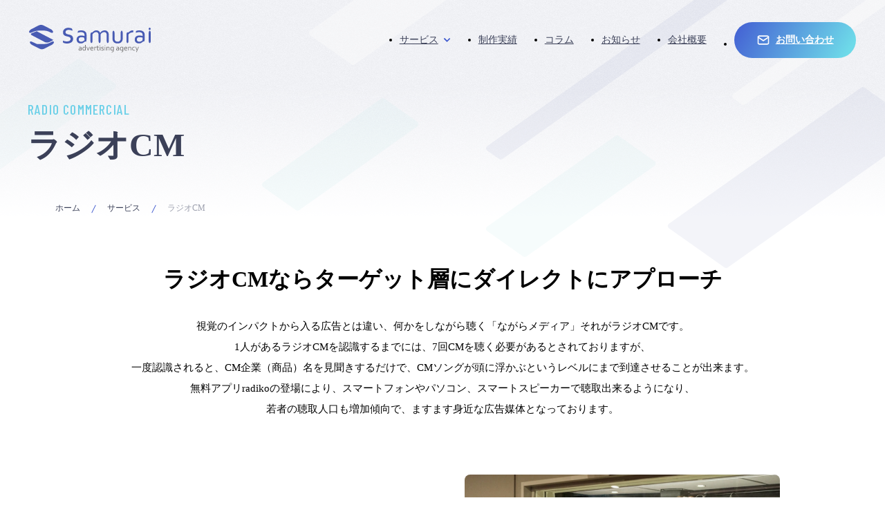

--- FILE ---
content_type: text/html; charset=UTF-8
request_url: https://www.samurai86.net/service/radiocm/
body_size: 14400
content:

<!doctype html>
<html lang="ja">

<head>
  <meta charset="utf-8" />
  <meta http-equiv="X-UA-Compatible" content="IE=Edge" />
  <meta name="viewport" content="width=device-width, initial-scale=1" />
  <link rel="apple-touch-icon" sizes="180x180" href="https://www.samurai86.net/wp/wp-content/themes/samurai/assets/images/favicon/apple-touch-icon.png" />
  <link rel="icon" type="image/png" sizes="32x32" href="https://www.samurai86.net/wp/wp-content/themes/samurai/assets/images/favicon/favicon-32x32.png" />
  <link rel="icon" type="image/png" sizes="16x16" href="https://www.samurai86.net/wp/wp-content/themes/samurai/assets/images/favicon/favicon-16x16.png" />
  <link rel="manifest" href="https://www.samurai86.net/wp/wp-content/themes/samurai/assets/images/favicon/site.webmanifest" />
  <link rel="mask-icon" href="https://www.samurai86.net/wp/wp-content/themes/samurai/assets/images/favicon/safari-pinned-tab.svg" color="#5bbad5" />
  <meta name="msapplication-TileColor" content="#da532c" />
  <meta name="theme-color" content="#ffffff" />
  <link rel="shortcut icon" href="https://www.samurai86.net/wp/wp-content/themes/samurai/assets/images/favicon/favicon.ico" type="image/vnd.microsoft.icon" />
  <link rel="icon" href="https://www.samurai86.net/wp/wp-content/themes/samurai/assets/images/favicon/favicon.ico" type="image/vnd.microsoft.icon" />
  <!-- google font-->
  <link rel="preconnect" href="https://fonts.googleapis.com" />
  <link rel="preconnect" href="https://fonts.gstatic.com" crossorigin="" />
  <link href="https://fonts.googleapis.com/css2?family=Barlow+Condensed:wght@300;400;500;600;700&amp;family=Barlow+Semi+Condensed:wght@600&amp;family=Noto+Sans+JP:wght@300;400;500;600;700&amp;display=swap" rel="stylesheet" />
  <!-- google search console -->
  <meta name="google-site-verification" content="txbIWp8hWI5ePCq7gCbv3orsVnb71uzcEcTvZdTXCe0" />
  <!-- Google tag (gtag.js) -->
  <script async src="https://www.googletagmanager.com/gtag/js?id=G-819RJ6M147"></script>
  <script>
    window.dataLayer = window.dataLayer || [];
    function gtag(){dataLayer.push(arguments);}
    gtag('js', new Date());

    gtag('config', 'G-819RJ6M147');
  </script>
  <title>ラジオCM制作・出稿 | NACK5対応・最短6営業日 - サムライ</title>
<meta name='robots' content='max-image-preview:large' />
<link rel="alternate" title="oEmbed (JSON)" type="application/json+oembed" href="https://www.samurai86.net/wp-json/oembed/1.0/embed?url=https%3A%2F%2Fwww.samurai86.net%2Fservice%2Fradiocm%2F" />
<link rel="alternate" title="oEmbed (XML)" type="text/xml+oembed" href="https://www.samurai86.net/wp-json/oembed/1.0/embed?url=https%3A%2F%2Fwww.samurai86.net%2Fservice%2Fradiocm%2F&#038;format=xml" />
<style id='wp-img-auto-sizes-contain-inline-css' type='text/css'>
img:is([sizes=auto i],[sizes^="auto," i]){contain-intrinsic-size:3000px 1500px}
/*# sourceURL=wp-img-auto-sizes-contain-inline-css */
</style>
<style id='wp-block-library-inline-css' type='text/css'>
:root{--wp-block-synced-color:#7a00df;--wp-block-synced-color--rgb:122,0,223;--wp-bound-block-color:var(--wp-block-synced-color);--wp-editor-canvas-background:#ddd;--wp-admin-theme-color:#007cba;--wp-admin-theme-color--rgb:0,124,186;--wp-admin-theme-color-darker-10:#006ba1;--wp-admin-theme-color-darker-10--rgb:0,107,160.5;--wp-admin-theme-color-darker-20:#005a87;--wp-admin-theme-color-darker-20--rgb:0,90,135;--wp-admin-border-width-focus:2px}@media (min-resolution:192dpi){:root{--wp-admin-border-width-focus:1.5px}}.wp-element-button{cursor:pointer}:root .has-very-light-gray-background-color{background-color:#eee}:root .has-very-dark-gray-background-color{background-color:#313131}:root .has-very-light-gray-color{color:#eee}:root .has-very-dark-gray-color{color:#313131}:root .has-vivid-green-cyan-to-vivid-cyan-blue-gradient-background{background:linear-gradient(135deg,#00d084,#0693e3)}:root .has-purple-crush-gradient-background{background:linear-gradient(135deg,#34e2e4,#4721fb 50%,#ab1dfe)}:root .has-hazy-dawn-gradient-background{background:linear-gradient(135deg,#faaca8,#dad0ec)}:root .has-subdued-olive-gradient-background{background:linear-gradient(135deg,#fafae1,#67a671)}:root .has-atomic-cream-gradient-background{background:linear-gradient(135deg,#fdd79a,#004a59)}:root .has-nightshade-gradient-background{background:linear-gradient(135deg,#330968,#31cdcf)}:root .has-midnight-gradient-background{background:linear-gradient(135deg,#020381,#2874fc)}:root{--wp--preset--font-size--normal:16px;--wp--preset--font-size--huge:42px}.has-regular-font-size{font-size:1em}.has-larger-font-size{font-size:2.625em}.has-normal-font-size{font-size:var(--wp--preset--font-size--normal)}.has-huge-font-size{font-size:var(--wp--preset--font-size--huge)}.has-text-align-center{text-align:center}.has-text-align-left{text-align:left}.has-text-align-right{text-align:right}.has-fit-text{white-space:nowrap!important}#end-resizable-editor-section{display:none}.aligncenter{clear:both}.items-justified-left{justify-content:flex-start}.items-justified-center{justify-content:center}.items-justified-right{justify-content:flex-end}.items-justified-space-between{justify-content:space-between}.screen-reader-text{border:0;clip-path:inset(50%);height:1px;margin:-1px;overflow:hidden;padding:0;position:absolute;width:1px;word-wrap:normal!important}.screen-reader-text:focus{background-color:#ddd;clip-path:none;color:#444;display:block;font-size:1em;height:auto;left:5px;line-height:normal;padding:15px 23px 14px;text-decoration:none;top:5px;width:auto;z-index:100000}html :where(.has-border-color){border-style:solid}html :where([style*=border-top-color]){border-top-style:solid}html :where([style*=border-right-color]){border-right-style:solid}html :where([style*=border-bottom-color]){border-bottom-style:solid}html :where([style*=border-left-color]){border-left-style:solid}html :where([style*=border-width]){border-style:solid}html :where([style*=border-top-width]){border-top-style:solid}html :where([style*=border-right-width]){border-right-style:solid}html :where([style*=border-bottom-width]){border-bottom-style:solid}html :where([style*=border-left-width]){border-left-style:solid}html :where(img[class*=wp-image-]){height:auto;max-width:100%}:where(figure){margin:0 0 1em}html :where(.is-position-sticky){--wp-admin--admin-bar--position-offset:var(--wp-admin--admin-bar--height,0px)}@media screen and (max-width:600px){html :where(.is-position-sticky){--wp-admin--admin-bar--position-offset:0px}}

/*# sourceURL=wp-block-library-inline-css */
</style><style id='global-styles-inline-css' type='text/css'>
:root{--wp--preset--aspect-ratio--square: 1;--wp--preset--aspect-ratio--4-3: 4/3;--wp--preset--aspect-ratio--3-4: 3/4;--wp--preset--aspect-ratio--3-2: 3/2;--wp--preset--aspect-ratio--2-3: 2/3;--wp--preset--aspect-ratio--16-9: 16/9;--wp--preset--aspect-ratio--9-16: 9/16;--wp--preset--color--black: #000000;--wp--preset--color--cyan-bluish-gray: #abb8c3;--wp--preset--color--white: #ffffff;--wp--preset--color--pale-pink: #f78da7;--wp--preset--color--vivid-red: #cf2e2e;--wp--preset--color--luminous-vivid-orange: #ff6900;--wp--preset--color--luminous-vivid-amber: #fcb900;--wp--preset--color--light-green-cyan: #7bdcb5;--wp--preset--color--vivid-green-cyan: #00d084;--wp--preset--color--pale-cyan-blue: #8ed1fc;--wp--preset--color--vivid-cyan-blue: #0693e3;--wp--preset--color--vivid-purple: #9b51e0;--wp--preset--gradient--vivid-cyan-blue-to-vivid-purple: linear-gradient(135deg,rgb(6,147,227) 0%,rgb(155,81,224) 100%);--wp--preset--gradient--light-green-cyan-to-vivid-green-cyan: linear-gradient(135deg,rgb(122,220,180) 0%,rgb(0,208,130) 100%);--wp--preset--gradient--luminous-vivid-amber-to-luminous-vivid-orange: linear-gradient(135deg,rgb(252,185,0) 0%,rgb(255,105,0) 100%);--wp--preset--gradient--luminous-vivid-orange-to-vivid-red: linear-gradient(135deg,rgb(255,105,0) 0%,rgb(207,46,46) 100%);--wp--preset--gradient--very-light-gray-to-cyan-bluish-gray: linear-gradient(135deg,rgb(238,238,238) 0%,rgb(169,184,195) 100%);--wp--preset--gradient--cool-to-warm-spectrum: linear-gradient(135deg,rgb(74,234,220) 0%,rgb(151,120,209) 20%,rgb(207,42,186) 40%,rgb(238,44,130) 60%,rgb(251,105,98) 80%,rgb(254,248,76) 100%);--wp--preset--gradient--blush-light-purple: linear-gradient(135deg,rgb(255,206,236) 0%,rgb(152,150,240) 100%);--wp--preset--gradient--blush-bordeaux: linear-gradient(135deg,rgb(254,205,165) 0%,rgb(254,45,45) 50%,rgb(107,0,62) 100%);--wp--preset--gradient--luminous-dusk: linear-gradient(135deg,rgb(255,203,112) 0%,rgb(199,81,192) 50%,rgb(65,88,208) 100%);--wp--preset--gradient--pale-ocean: linear-gradient(135deg,rgb(255,245,203) 0%,rgb(182,227,212) 50%,rgb(51,167,181) 100%);--wp--preset--gradient--electric-grass: linear-gradient(135deg,rgb(202,248,128) 0%,rgb(113,206,126) 100%);--wp--preset--gradient--midnight: linear-gradient(135deg,rgb(2,3,129) 0%,rgb(40,116,252) 100%);--wp--preset--font-size--small: 13px;--wp--preset--font-size--medium: 20px;--wp--preset--font-size--large: 36px;--wp--preset--font-size--x-large: 42px;--wp--preset--spacing--20: 0.44rem;--wp--preset--spacing--30: 0.67rem;--wp--preset--spacing--40: 1rem;--wp--preset--spacing--50: 1.5rem;--wp--preset--spacing--60: 2.25rem;--wp--preset--spacing--70: 3.38rem;--wp--preset--spacing--80: 5.06rem;--wp--preset--shadow--natural: 6px 6px 9px rgba(0, 0, 0, 0.2);--wp--preset--shadow--deep: 12px 12px 50px rgba(0, 0, 0, 0.4);--wp--preset--shadow--sharp: 6px 6px 0px rgba(0, 0, 0, 0.2);--wp--preset--shadow--outlined: 6px 6px 0px -3px rgb(255, 255, 255), 6px 6px rgb(0, 0, 0);--wp--preset--shadow--crisp: 6px 6px 0px rgb(0, 0, 0);}:where(.is-layout-flex){gap: 0.5em;}:where(.is-layout-grid){gap: 0.5em;}body .is-layout-flex{display: flex;}.is-layout-flex{flex-wrap: wrap;align-items: center;}.is-layout-flex > :is(*, div){margin: 0;}body .is-layout-grid{display: grid;}.is-layout-grid > :is(*, div){margin: 0;}:where(.wp-block-columns.is-layout-flex){gap: 2em;}:where(.wp-block-columns.is-layout-grid){gap: 2em;}:where(.wp-block-post-template.is-layout-flex){gap: 1.25em;}:where(.wp-block-post-template.is-layout-grid){gap: 1.25em;}.has-black-color{color: var(--wp--preset--color--black) !important;}.has-cyan-bluish-gray-color{color: var(--wp--preset--color--cyan-bluish-gray) !important;}.has-white-color{color: var(--wp--preset--color--white) !important;}.has-pale-pink-color{color: var(--wp--preset--color--pale-pink) !important;}.has-vivid-red-color{color: var(--wp--preset--color--vivid-red) !important;}.has-luminous-vivid-orange-color{color: var(--wp--preset--color--luminous-vivid-orange) !important;}.has-luminous-vivid-amber-color{color: var(--wp--preset--color--luminous-vivid-amber) !important;}.has-light-green-cyan-color{color: var(--wp--preset--color--light-green-cyan) !important;}.has-vivid-green-cyan-color{color: var(--wp--preset--color--vivid-green-cyan) !important;}.has-pale-cyan-blue-color{color: var(--wp--preset--color--pale-cyan-blue) !important;}.has-vivid-cyan-blue-color{color: var(--wp--preset--color--vivid-cyan-blue) !important;}.has-vivid-purple-color{color: var(--wp--preset--color--vivid-purple) !important;}.has-black-background-color{background-color: var(--wp--preset--color--black) !important;}.has-cyan-bluish-gray-background-color{background-color: var(--wp--preset--color--cyan-bluish-gray) !important;}.has-white-background-color{background-color: var(--wp--preset--color--white) !important;}.has-pale-pink-background-color{background-color: var(--wp--preset--color--pale-pink) !important;}.has-vivid-red-background-color{background-color: var(--wp--preset--color--vivid-red) !important;}.has-luminous-vivid-orange-background-color{background-color: var(--wp--preset--color--luminous-vivid-orange) !important;}.has-luminous-vivid-amber-background-color{background-color: var(--wp--preset--color--luminous-vivid-amber) !important;}.has-light-green-cyan-background-color{background-color: var(--wp--preset--color--light-green-cyan) !important;}.has-vivid-green-cyan-background-color{background-color: var(--wp--preset--color--vivid-green-cyan) !important;}.has-pale-cyan-blue-background-color{background-color: var(--wp--preset--color--pale-cyan-blue) !important;}.has-vivid-cyan-blue-background-color{background-color: var(--wp--preset--color--vivid-cyan-blue) !important;}.has-vivid-purple-background-color{background-color: var(--wp--preset--color--vivid-purple) !important;}.has-black-border-color{border-color: var(--wp--preset--color--black) !important;}.has-cyan-bluish-gray-border-color{border-color: var(--wp--preset--color--cyan-bluish-gray) !important;}.has-white-border-color{border-color: var(--wp--preset--color--white) !important;}.has-pale-pink-border-color{border-color: var(--wp--preset--color--pale-pink) !important;}.has-vivid-red-border-color{border-color: var(--wp--preset--color--vivid-red) !important;}.has-luminous-vivid-orange-border-color{border-color: var(--wp--preset--color--luminous-vivid-orange) !important;}.has-luminous-vivid-amber-border-color{border-color: var(--wp--preset--color--luminous-vivid-amber) !important;}.has-light-green-cyan-border-color{border-color: var(--wp--preset--color--light-green-cyan) !important;}.has-vivid-green-cyan-border-color{border-color: var(--wp--preset--color--vivid-green-cyan) !important;}.has-pale-cyan-blue-border-color{border-color: var(--wp--preset--color--pale-cyan-blue) !important;}.has-vivid-cyan-blue-border-color{border-color: var(--wp--preset--color--vivid-cyan-blue) !important;}.has-vivid-purple-border-color{border-color: var(--wp--preset--color--vivid-purple) !important;}.has-vivid-cyan-blue-to-vivid-purple-gradient-background{background: var(--wp--preset--gradient--vivid-cyan-blue-to-vivid-purple) !important;}.has-light-green-cyan-to-vivid-green-cyan-gradient-background{background: var(--wp--preset--gradient--light-green-cyan-to-vivid-green-cyan) !important;}.has-luminous-vivid-amber-to-luminous-vivid-orange-gradient-background{background: var(--wp--preset--gradient--luminous-vivid-amber-to-luminous-vivid-orange) !important;}.has-luminous-vivid-orange-to-vivid-red-gradient-background{background: var(--wp--preset--gradient--luminous-vivid-orange-to-vivid-red) !important;}.has-very-light-gray-to-cyan-bluish-gray-gradient-background{background: var(--wp--preset--gradient--very-light-gray-to-cyan-bluish-gray) !important;}.has-cool-to-warm-spectrum-gradient-background{background: var(--wp--preset--gradient--cool-to-warm-spectrum) !important;}.has-blush-light-purple-gradient-background{background: var(--wp--preset--gradient--blush-light-purple) !important;}.has-blush-bordeaux-gradient-background{background: var(--wp--preset--gradient--blush-bordeaux) !important;}.has-luminous-dusk-gradient-background{background: var(--wp--preset--gradient--luminous-dusk) !important;}.has-pale-ocean-gradient-background{background: var(--wp--preset--gradient--pale-ocean) !important;}.has-electric-grass-gradient-background{background: var(--wp--preset--gradient--electric-grass) !important;}.has-midnight-gradient-background{background: var(--wp--preset--gradient--midnight) !important;}.has-small-font-size{font-size: var(--wp--preset--font-size--small) !important;}.has-medium-font-size{font-size: var(--wp--preset--font-size--medium) !important;}.has-large-font-size{font-size: var(--wp--preset--font-size--large) !important;}.has-x-large-font-size{font-size: var(--wp--preset--font-size--x-large) !important;}
/*# sourceURL=global-styles-inline-css */
</style>

<style id='classic-theme-styles-inline-css' type='text/css'>
/*! This file is auto-generated */
.wp-block-button__link{color:#fff;background-color:#32373c;border-radius:9999px;box-shadow:none;text-decoration:none;padding:calc(.667em + 2px) calc(1.333em + 2px);font-size:1.125em}.wp-block-file__button{background:#32373c;color:#fff;text-decoration:none}
/*# sourceURL=/wp-includes/css/classic-themes.min.css */
</style>
<link rel='stylesheet' id='contact-form-7-css' href='https://www.samurai86.net/wp/wp-content/plugins/contact-form-7/includes/css/styles.css?ver=5.9' type='text/css' media='all' />
<link rel='stylesheet' id='cookie-css' href='https://www.samurai86.net/wp/wp-content/themes/samurai/assets/styles/cookie.css?ver=2.1' type='text/css' media='all' />
<link rel='stylesheet' id='style-css' href='https://www.samurai86.net/wp/wp-content/themes/samurai/assets/styles/app.css?ver=2.1' type='text/css' media='all' />
<link rel='stylesheet' id='service-css' href='https://www.samurai86.net/wp/wp-content/themes/samurai/assets/styles/service.css?ver=2.1' type='text/css' media='all' />
<link rel='stylesheet' id='cf7cf-style-css' href='https://www.samurai86.net/wp/wp-content/plugins/cf7-conditional-fields/style.css?ver=2.4.8' type='text/css' media='all' />
<script type="text/javascript" src="https://www.samurai86.net/wp/wp-includes/js/jquery/jquery.min.js?ver=3.7.1" id="jquery-core-js"></script>
<script type="text/javascript" src="https://www.samurai86.net/wp/wp-includes/js/jquery/jquery-migrate.min.js?ver=3.4.1" id="jquery-migrate-js"></script>
<link rel="https://api.w.org/" href="https://www.samurai86.net/wp-json/" /><link rel="alternate" title="JSON" type="application/json" href="https://www.samurai86.net/wp-json/wp/v2/pages/21" /><link rel="canonical" href="https://www.samurai86.net/service/radiocm/" />
		<script>
			( function() {
				window.onpageshow = function( event ) {
					// Defined window.wpforms means that a form exists on a page.
					// If so and back/forward button has been clicked,
					// force reload a page to prevent the submit button state stuck.
					if ( typeof window.wpforms !== 'undefined' && event.persisted ) {
						window.location.reload();
					}
				};
			}() );
		</script>
		<meta name="description" content="低予算で認知度向上・ブランディングを実現するラジオCM。NACK5など関東主要局と連携し、原稿制作から放送まで最短6営業日でスピード対応。タレント手配、CMソング制作もワンストップでお任せください。埼玉の広告代理店サムライ。" />
<meta property="og:title" content="ラジオCM制作・出稿 | NACK5対応・最短6営業日 - サムライ" />
<meta property="og:description" content="低予算で認知度向上・ブランディングを実現するラジオCM。NACK5など関東主要局と連携し、原稿制作から放送まで最短6営業日でスピード対応。タレント手配、CMソング制作もワンストップでお任せください。埼玉の広告代理店サムライ。" />
<meta property="og:type" content="article" />
<meta property="og:url" content="https://www.samurai86.net/service/radiocm/" />
<meta property="og:image" content="https://www.samurai86.net/wp/wp-content/themes/samurai/assets/images/ogp.png" />
<meta property="og:site_name" content="株式会社サムライ | 埼玉の総合広告代理店" />
<meta name="twitter:card" content="summary_large_image" />
<meta name="twitter:title" content="ラジオCM制作・出稿 | NACK5対応・最短6営業日 - サムライ" />
<meta name="twitter:description" content="低予算で認知度向上・ブランディングを実現するラジオCM。NACK5など関東主要局と連携し、原稿制作から放送まで最短6営業日でスピード対応。タレント手配、CMソング制作もワンストップでお任せください。埼玉の広告代理店サムライ。" />
<meta name="twitter:image" content="https://www.samurai86.net/wp/wp-content/themes/samurai/assets/images/ogp.png" />
<meta name="thumbnail" content="https://www.samurai86.net/wp/wp-content/themes/samurai/assets/images/ogp.png" />
<link rel="icon" href="https://www.samurai86.net/wp/wp-content/uploads/2024/05/cropped-favicon-32x32.png" sizes="32x32" />
<link rel="icon" href="https://www.samurai86.net/wp/wp-content/uploads/2024/05/cropped-favicon-192x192.png" sizes="192x192" />
<link rel="apple-touch-icon" href="https://www.samurai86.net/wp/wp-content/uploads/2024/05/cropped-favicon-180x180.png" />
<meta name="msapplication-TileImage" content="https://www.samurai86.net/wp/wp-content/uploads/2024/05/cropped-favicon-270x270.png" />
<style id="wpforms-css-vars-root">
				:root {
					--wpforms-field-border-radius: 3px;
--wpforms-field-border-style: solid;
--wpforms-field-border-size: 1px;
--wpforms-field-background-color: #ffffff;
--wpforms-field-border-color: rgba( 0, 0, 0, 0.25 );
--wpforms-field-border-color-spare: rgba( 0, 0, 0, 0.25 );
--wpforms-field-text-color: rgba( 0, 0, 0, 0.7 );
--wpforms-field-menu-color: #ffffff;
--wpforms-label-color: rgba( 0, 0, 0, 0.85 );
--wpforms-label-sublabel-color: rgba( 0, 0, 0, 0.55 );
--wpforms-label-error-color: #d63637;
--wpforms-button-border-radius: 3px;
--wpforms-button-border-style: none;
--wpforms-button-border-size: 1px;
--wpforms-button-background-color: #066aab;
--wpforms-button-border-color: #066aab;
--wpforms-button-text-color: #ffffff;
--wpforms-page-break-color: #066aab;
--wpforms-background-image: none;
--wpforms-background-position: center center;
--wpforms-background-repeat: no-repeat;
--wpforms-background-size: cover;
--wpforms-background-width: 100px;
--wpforms-background-height: 100px;
--wpforms-background-color: rgba( 0, 0, 0, 0 );
--wpforms-background-url: none;
--wpforms-container-padding: 0px;
--wpforms-container-border-style: none;
--wpforms-container-border-width: 1px;
--wpforms-container-border-color: #000000;
--wpforms-container-border-radius: 3px;
--wpforms-field-size-input-height: 43px;
--wpforms-field-size-input-spacing: 15px;
--wpforms-field-size-font-size: 16px;
--wpforms-field-size-line-height: 19px;
--wpforms-field-size-padding-h: 14px;
--wpforms-field-size-checkbox-size: 16px;
--wpforms-field-size-sublabel-spacing: 5px;
--wpforms-field-size-icon-size: 1;
--wpforms-label-size-font-size: 16px;
--wpforms-label-size-line-height: 19px;
--wpforms-label-size-sublabel-font-size: 14px;
--wpforms-label-size-sublabel-line-height: 17px;
--wpforms-button-size-font-size: 17px;
--wpforms-button-size-height: 41px;
--wpforms-button-size-padding-h: 15px;
--wpforms-button-size-margin-top: 10px;
--wpforms-container-shadow-size-box-shadow: none;

				}
			</style></head>

<body>
  <div class="l-wrapper">
    <header class="l-header p-header js-header">
      <div class="p-header__inner">
        <a class="p-header__logo" href="https://www.samurai86.net"><img src="https://www.samurai86.net/wp/wp-content/themes/samurai/assets/images/logo/logo-brand-samurai.svg" alt="株式会社サムライ" /></a>
        <nav class="p-header__nav">
          <ul class="p-header__navList p-header__navList--pc">
            <li class="p-header__navItem p-header__navItem--menu js-cateMenu">
              <a href="https://www.samurai86.net/service"> <span>サービス</span></a>
              <div class="p-header__cate js-cate">
                <div class="p-header__cateInner">
                  <div class="p-header__cateBox">
                    <ul class="p-header__cateList">
                      <li class="p-header__cateItem"><a href="https://www.samurai86.net/service/originalmedia">オリジナルメディア</a></li>
                      <li class="p-header__cateItem"><a href="https://www.samurai86.net/service/tvcm">テレビCM</a></li>
                      <li class="p-header__cateItem"><a href="https://www.samurai86.net/service/radiocm">ラジオCM</a></li>
                      <li class="p-header__cateItem"><a href="https://www.samurai86.net/service/newspaper">新聞広告</a></li>
                    </ul>
                    <ul class="p-header__cateList">
                      <li class="p-header__cateItem"><a href="https://www.samurai86.net/service/web-ads">Web広告</a></li>
                      <li class="p-header__cateItem"><a href="https://www.samurai86.net/service/sp-ads">SP広告</a></li>
                      <li class="p-header__cateItem"><a href="https://www.samurai86.net/service/cm-creative">制作業務</a></li>
                      <li class="p-header__cateItem"><a href="https://www.samurai86.net/service/talent">タレントキャスティング</a></li>
                    </ul>
                    <ul class="p-header__cateList">
                      <li class="p-header__cateItem"><a href="https://www.samurai86.net/service/event">イベント企画</a></li>
                      <li class="p-header__cateItem"><a href="https://www.samurai86.net/service/novelty">ノベルティ制作</a></li>
                    </ul>
                  </div>
                </div>
              </div>
            </li>
            <li class="p-header__navItem">
              <a href="https://www.samurai86.net/works"> <span>制作実績</span></a>
            </li>
            <li class="p-header__navItem">
              <a href="https://www.samurai86.net/column"><span>コラム</span></a>
            </li>
            <li class="p-header__navItem">
              <a href="https://www.samurai86.net/news"><span>お知らせ</span></a>
            </li>
            <li class="p-header__navItem">
              <a href="https://www.samurai86.net/company"><span>会社概要</span></a>
            </li>
            <li class="p-header__navItem p-header__navItem--contact">
              <a class="p-header__navItemBtn" href="https://www.samurai86.net/contact"><i class="p-header__navItemBtnIcon c-picIconMail"></i><span class="p-header__navItemBtnTxt">お問い合わせ</span></a>
            </li>
          </ul>
          <div class="p-header__navList p-header__navList--sp">
            <div class="p-header__hum js-humBtn">
              <div class="p-header__humWrap"><span> </span><span> </span><span></span></div>
            </div>
          </div>
        </nav>
      </div>
      <nav class="p-gnav js-gnav">
        <div class="p-gnav__inner">
          <ul class="p-gnav__list">
            <li class="p-gnav__listItem"><a href="https://www.samurai86.net/service">サービス一覧</a></li>
            <li class="p-gnav__listItem"><a href="https://www.samurai86.net/works">制作実績</a></li>
            <li class="p-gnav__listItem"><a href="https://www.samurai86.net/column">コラム</a></li>
            <li class="p-gnav__listItem"><a href="https://www.samurai86.net/company">会社概要</a></li>
            <li class="p-gnav__listItem"><a href="https://www.samurai86.net/news">お知らせ</a></li>
            <li class="p-gnav__listItem"><a href="https://www.samurai86.net/recruit">採用情報</a></li>
          </ul>
          <div class="p-gnav__contact">
            <div class="p-gnav__contactInner">
              <div class="p-gnav__contactTel">
                <div class="p-gnav__contactTelTxt">お電話からのお問い合わせはこちら</div>
                <a class="p-gnav__contactTelLink" href="tel:048-834-3311"><i class="p-gnav__contactTelLinkIcon c-picIconTel-primary"></i>
                  <div class="p-gnav__contactTelLinkTxt">048-834-3311</div>
                </a><span>【受付時間】平日9時30分 〜 18時</span>
              </div>
              <div class="p-gnav__contactWeb">
                <div class="p-gnav__contactWebTxt">WEBからのお問い合わせはこちら</div>
                <a class="p-gnav__contactWebBtn" href="https://www.samurai86.net/contact"><i class="p-gnav__contactWebBtnIcon c-picIconMail"></i><span class="p-gnav__contactWebBtnTxt">お問い合わせ</span></a>
              </div>
            </div>
          </div>
        </div>
      </nav>
      <div class="p-gnavBg js-gnavBg"></div>
    </header><main class="l-main">
  <div class="c-pageHeadBg js-inView">
  <div class="c-pageHeadBg__mat"></div>
  <span class="c-pageHeadBg__item c-pageHeadBg__item--01 c-slideObj c-slideObj--item"></span><span class="c-pageHeadBg__item c-pageHeadBg__item--02 c-slideObj c-slideObj--item"></span><span class="c-pageHeadBg__item c-pageHeadBg__item--03 c-slideObj c-slideObj--item"></span><span class="c-pageHeadBg__item c-pageHeadBg__item--04 c-slideObj c-slideObj--item"></span><span class="c-pageHeadBg__item c-pageHeadBg__item--05 c-slideObj c-slideObj--item"></span><span class="c-pageHeadBg__item c-pageHeadBg__item--06 c-slideObj c-slideObj--item"></span><span class="c-pageHeadBg__item c-pageHeadBg__item--07 c-slideObj c-slideObj--item"></span>
</div>  <div class="p-page">
    <div class="p-page__head c-fadeInUp js-inView">
      <div class="p-page__ttl">
        <span class="p-page__ttlEn">RADIO COMMERCIAL</span>
        <h1 class="p-page__ttlJp">ラジオCM</h1>
      </div>
      <div class="l-breadcrumb c-breadcrumb"><ol class="c-breadcrumb__list"><li class="c-breadcrumb__item"><a href="https://www.samurai86.net"><span>ホーム</span></a></li><li class="c-breadcrumb__item"><a href="https://www.samurai86.net/service/"><span>サービス</span></a></li><li class="c-breadcrumb__item"><span>ラジオCM</span></li></ol></div>    </div>
    <div class="p-page__cont p-service c-fadeInUp js-inView">
      <div class="p-service__head">
        <h2 class="p-service__headName">ラジオCMならターゲット層にダイレクトにアプローチ</h2>
        <p class="p-service__headDtl">
          視覚のインパクトから入る広告とは違い、何かをしながら聴く「ながらメディア」それがラジオCMです。<br />1人があるラジオCMを認識するまでには、7回CMを聴く必要があるとされておりますが、<br />一度認識されると、CM企業（商品）名を見聞きするだけで、CMソングが頭に浮かぶというレベルにまで到達させることが出来ます。<br />無料アプリradikoの登場により、スマートフォンやパソコン、スマートスピーカーで聴取出来るようになり、<br />若者の聴取人口も増加傾向で、ますます身近な広告媒体となっております。
        </p>
      </div>
      <div class="p-service__solution">
        <div class="p-service__solutionBg js-inView">
          <span class="p-service__solutionBgItem p-service__solutionBgItem--01 c-slideObj c-slideObj--item"></span><span class="p-service__solutionBgItem p-service__solutionBgItem--02 c-slideObj c-slideObj--item"></span><span class="p-service__solutionBgItem p-service__solutionBgItem--03 c-slideObj c-slideObj--item"></span><span class="p-service__solutionBgItem p-service__solutionBgItem--04 c-slideObj c-slideObj--item"></span>
        </div>
        <div class="p-service__solutionBox">
          <div class="p-service__solutionVis">
            <picture>
              <source type="image/webp" srcset="https://www.samurai86.net/wp/wp-content/themes/samurai/assets/images/service/img-service-page_09.jpg.webp" width="912" height="608" />
              <img src="https://www.samurai86.net/wp/wp-content/themes/samurai/assets/images/service/img-service-page_09.jpg" alt="ラジオCM" loading="lazy" decoding="async" width="912" height="608" />
            </picture>
          </div>
          <div class="p-service__solutionList">
            <div class="p-service__solutionListHead">こんな課題を解決します</div>
            <ul class="p-service__solutionListBox">
              <li class="p-service__solutionListItem">
                <p class="p-service__solutionListItemTxt">
                  折込チラシ、WEB広告以外の広告宣伝に<br />チャレンジしたい
                </p>
              </li>
              <li class="p-service__solutionListItem">
                <p class="p-service__solutionListItemTxt">ラジオCMの始め方がわからない</p>
              </li>
              <li class="p-service__solutionListItem">
                <p class="p-service__solutionListItemTxt">
                  テレビCMよりもコンパクトな予算感で<br />ブランディングをしたい
                </p>
              </li>
            </ul>
          </div>
        </div>
      </div>
            <div class="p-service__offer">
        <div class="p-service__offerInner">
          <div class="p-service__offerHead c-pageHead">
            <span class="p-service__offerHeadEn c-pageHead__en">SERVICE</span>
            <h2 class="p-service__offerHeadJp c-pageHead__jp">提供サービス</h2>
          </div>
          <ul class="p-service__offerList">
                        <li class="p-service__offerItem" id="service-001">
              <div class="p-service__offerItemHead">
                <div class="p-service__offerItemVis">
                                    <picture>
                    <source type="image/webp" srcset="https://www.samurai86.net/wp/wp-content/uploads/2025/11/ラジオCM.jpg" width="1200" height="630" />
                    <img src="https://www.samurai86.net/wp/wp-content/uploads/2025/11/ラジオCM.jpg" alt="ラジオCM" loading="lazy" decoding="async" width="1200" height="630" />
                  </picture>
                                  </div>
                <div class="p-service__offerItemMeta">
                                    <h3 class="p-service__offerItemName">ラジオCM</h3>
                                                      <div class="p-service__offerItemRead"><p>ラジオCMは、運転中や通勤・家事など「ながら聴取」される生活密着型の媒体であり、リスナーに強い親近感を持って受け入れられる特性があります。<br />
テレビCMに比べ安価なコストで、ターゲットを絞り込んだ地域密着型のプロモーションが可能です。<br />
また、音声による反復訴求は記憶に残りやすく、高い費用対効果を生み出します。<br />
弊社は、埼玉県のFMラジオ（NACK5）を中心とした関東エリアの主要なFM・AM局の各担当者より放送枠を直接仕入れており、貴社のターゲット層が最も聴取する時間帯や番組を選定しご提案いたします。<br />
ラジオCM企画、原稿作成、サウンドロゴ制作、収録、CM素材納品までをトータルでサポートし、貴社のビジネス拡大に貢献します。</p>
</div>
                                  </div>
              </div>
                            <div class="p-service__offerItemFoot">
                                <div class="p-service__offerItemBtn">
                  <a href="https://www.samurai86.net/contact">
                    <i class="p-service__offerItemBtnIcon c-picIconMail"></i>
                    <span class="p-service__offerItemBtnTxt">お問い合わせ</span>
                  </a>
                </div>
              </div>
            </li>
                      </ul>
        </div>
      </div>
            <div class="p-service__reason">
        <div class="p-service__reasonInner">
          <h2 class="p-service__reasonHead">サムライが選ばれる<br class="u-forSP" />4つの理由</h2>
          <div class="p-service__reasonBox">
            <ul class="p-service__reasonList">
              <li class="p-service__reasonItem">
                <div class="p-service__reasonItemInner">
                  <strong class="p-service__reasonItemName">1986年創業、<br />800件以上の実績と信頼！</strong>
                  <p class="p-service__reasonItemDtl">
                    株式会社サムライは、1986年創業の埼玉・関東エリア密着型の広告代理店です。おかげさまで実績は800件以上。<br>大企業、官公庁をはじめ、企業様から幅広いご支持をいただいております。
                  </p>
                </div>
              </li>
              <li class="p-service__reasonItem">
                <div class="p-service__reasonItemInner">
                  <strong class="p-service__reasonItemName">原稿制作からCM素材納品まで、<br />すべて対応いたします！</strong>
                  <p class="p-service__reasonItemDtl">
                    CMの原稿制作からナレーター手配、スタジオの予約、収録、放送局のCM枠の手配まで、ラジオCMのすべてをサポート！初めての方でも安心してお任せいただけます。<br>
                    お申込みら放送まで最短6営業日（特急プラン適用の場合）というスピード納品も可能です。
                  </p>
                </div>
              </li>
              <li class="p-service__reasonItem">
                <div class="p-service__reasonItemInner">
                  <strong class="p-service__reasonItemName">ラジオ局との強力な連携があるから、<br />適正な値段でできる！</strong>
                  <p class="p-service__reasonItemDtl">
                    埼玉県のFMラジオ局「NACK5」をはじめ、埼玉県内および関東エリアのラジオ局と連携。<br>よりスピーディーにかつ確実にお客様のもとへ情報をお届けします。直接CM枠を仕入れているので、安価にラジオCMを実現できます。
                  </p>
                </div>
              </li>
              <li class="p-service__reasonItem">
                <div class="p-service__reasonItemInner">
                  <strong class="p-service__reasonItemName">制作スタジオ・タレント事務所との<br />繋がりによる驚異のCM制作力！</strong>
                  <p class="p-service__reasonItemDtl">
                    スタジオやタレント事務所などとも緊密に連携しています。<br>そのため、オリジナルCMソング、サウンドロゴなどの制作、有名タレント・声優、お笑い芸人などの手配も可能。ハイクオリティでユーザーの印象に残るCMを制作します。
                  </p>
                </div>
              </li>
            </ul>
          </div>
        </div>
      </div>
      <div class="p-service__handle">
        <h2 class="p-service__handleHead">取り扱いラジオ局例</h2>
        <div class="p-service__handleBox">
          <div class="p-service__handleItem">
            <div class="p-service__handleItemInner">
              <h3 class="p-service__handleItemHead">FMラジオ</h3>
              <ul class="p-service__handleItemBox">
                <li><span>NACK 5</span></li>
                <li><span>TOKYO FM</span></li>
                <li><span>J-WAVE</span></li>
                <li><span>インターFM</span></li>
                <li><span>FMヨコハマ</span></li>
                <li><span>bayfm</span></li>
                <li><span>RADIO BERRY</span></li>
                <li><span>FMぐんま</span></li>
              </ul>
            </div>
          </div>
          <div class="p-service__handleItem">
            <div class="p-service__handleItemInner">
              <h3 class="p-service__handleItemHead">AMラジオ</h3>
              <ul class="p-service__handleItemBox">
                <li><span>TBSラジオ</span></li>
                <li><span>文化放送</span></li>
                <li><span>ニッポン放送</span></li>
              </ul>
            </div>
          </div>
        </div>
      </div>
      <div class="p-service__flow">
        <h2 class="p-service__flowHead">ご対応の流れ</h2>
        <div class="p-service__flowBox">
          <ul class="p-service__flowList">
            <li class="p-service__flowItem">
              <div class="p-service__flowItemInner">
                <span class="p-service__flowItemHead"></span>
                <div class="p-service__flowItemBlock">
                  <div class="p-service__flowItemName">
                    <h3 class="p-service__flowItemTxt">お問い合わせ</h3>
                  </div>
                  <p class="p-service__flowItemDtl">
                    ラジオCMについての疑問点やご相談等がございましたら、まずはお問い合わせフォーム、もしくはお電話にてお気軽にご連絡ください。<br>初めてご利用される方、埼玉県・関東エリアに新しく進出される企業様も大歓迎です。
                  </p>
                  <div class="p-service__flowItemBtn">
                    <a class="c-button c-button--mail" href="https://www.samurai86.net/contact"><i class="c-picIconMail"></i><span>お問い合わせ</span></a>
                  </div>
                </div>
              </div>
            </li>
            <li class="p-service__flowItem">
              <div class="p-service__flowItemInner">
                <span class="p-service__flowItemHead"></span>
                <div class="p-service__flowItemBlock">
                  <div class="p-service__flowItemName">
                    <h3 class="p-service__flowItemTxt">お打ち合わせ</h3>
                    <span class="p-service__flowItemLabel c-label c-label--thinBlue">1営業日</span>
                  </div>
                  <p class="p-service__flowItemDtl">
                    担当者よりご連絡を差し上げ、お打ち合わせを行います。<br>告知内容や実施希望日、広告予算などをお伺いし、ターゲット（放送エリアや年齢、性別など）やお客様に適切なプランをご提案します。
                  </p>
                </div>
              </div>
            </li>
            <li class="p-service__flowItem">
              <div class="p-service__flowItemInner">
                <span class="p-service__flowItemHead"></span>
                <div class="p-service__flowItemBlock">
                  <div class="p-service__flowItemName">
                    <h3 class="p-service__flowItemTxt">ご提案プラン提出</h3>
                    <span class="p-service__flowItemLabel c-label c-label--thinBlue">3営業日</span>
                  </div>
                  <p class="p-service__flowItemDtl">
                    お打ち合わせの内容にもとづき、詳細なプランをご提案します。<br>放送局やCM本数、放送時間、CM制作プラン、サウンドロゴやCMソングの有無など、詳細まですり合わせた上で決定します。ご要望によって細かくカスタマイズできますので、お気軽にお申し付けください。<br>
                    この時点でCM制作や放送などのスケジュールも共有させていただきます。弊社ではスピード対応が自慢ですが、より短期間で制作を承ることも可能です。
                  </p>
                </div>
              </div>
            </li>
            <li class="p-service__flowItem">
              <div class="p-service__flowItemInner">
                <span class="p-service__flowItemHead"></span>
                <div class="p-service__flowItemBlock">
                  <div class="p-service__flowItemName">
                    <h3 class="p-service__flowItemTxt">お見積り提出</h3>
                    <span class="p-service__flowItemLabel c-label c-label--thinBlue">1営業日</span>
                  </div>
                  <p class="p-service__flowItemDtl">
                    プランが確定しましたら料金のお見積りをご提示します。<br>ご不安な点、ご不明な点がございましたら遠慮なくお尋ねください。放送期間や本数によってはお値引きさせていただくことも可能です。
                  </p>
                </div>
              </div>
            </li>
            <li class="p-service__flowItem">
              <div class="p-service__flowItemInner">
                <span class="p-service__flowItemHead"></span>
                <div class="p-service__flowItemBlock">
                  <div class="p-service__flowItemName">
                    <h3 class="p-service__flowItemTxt">お申込み</h3>
                    <span class="p-service__flowItemLabel c-label c-label--thinBlue">1営業日</span>
                  </div>
                  <p class="p-service__flowItemDtl">
                    ご提案したプラン、お見積りの内容にご納得いただけましたらお申込みとなります。<br>申込書に必要事項をご記入されてご提出いただきましたら申込み完了です。<br>お申込み後に今後の流れやCM制作費、電波料（放送局やCM本数で変動）のご説明もさせていただきます。こちらに関してもご不明点などがございましたら担当者にお気軽にお尋ねください。<br>
                    この時点でプラン確定となり、ラジオCMの制作や放送の手配などを進めさせていただきます。
                  </p>
                </div>
              </div>
            </li>
            <li class="p-service__flowItem">
              <div class="p-service__flowItemInner">
                <span class="p-service__flowItemHead"></span>
                <div class="p-service__flowItemBlock">
                  <div class="p-service__flowItemName">
                    <h3 class="p-service__flowItemTxt">CM制作スタート</h3>
                    <span class="p-service__flowItemLabel c-label c-label--thinBlue">3営業日</span>
                  </div>
                  <p class="p-service__flowItemDtl">
                    CMの原稿制作、BGMやナレーター、タレント、収録スタジオの手配、サウンドロゴやCMソング制作（ご依頼いただいた場合）などを進めます。<br>同時にラジオ局への手配も実施し、放送枠の確保などを行います。収録などに関しても都度説明させていただきます。
                  </p>
                </div>
              </div>
            </li>
            <li class="p-service__flowItem">
              <div class="p-service__flowItemInner">
                <span class="p-service__flowItemHead"></span>
                <div class="p-service__flowItemBlock">
                  <div class="p-service__flowItemName">
                    <h3 class="p-service__flowItemTxt">CM素材納品</h3>
                    <span class="p-service__flowItemLabel c-label c-label--thinBlue">4営業日</span>
                  </div>
                  <p class="p-service__flowItemDtl">
                    高いクオリティーのCM素材をスピーディーに制作しますので、安心してお任せください。<br>素材が完成しましたら納品させていただきますので、ご確認をお願いします。<br>
                    素材納品後3営業日ほどで実際にCM放送が放送されます。
                  </p>
                </div>
              </div>
            </li>
            <li class="p-service__flowItem">
              <div class="p-service__flowItemInner">
                <span class="p-service__flowItemHead"></span>
                <div class="p-service__flowItemBlock">
                  <div class="p-service__flowItemName">
                    <h3 class="p-service__flowItemTxt">放送スタート</h3>
                  </div>
                  <p class="p-service__flowItemDtl">
                    お客様のメッセージをリスナーに届けます。<br>
                    CM放送期間もきめ細かくサポート。<br>追加でのご依頼や放送番組・時間帯の変更なども柔軟に対応させていただきます。
                  </p>
                </div>
              </div>
            </li>
          </ul>
          <div class="p-service__flowVip">
            <div class="p-service__flowVipInner">
              <h3 class="p-service__flowVipHead">特急プラン</h3>
              <p class="p-service__flowVipDtl">
                弊社では通常お申込みから放送開始まで12営業日ほどのお時間をいただいております。<br>これでもテレビCMなど他の媒体と比較すると短いのですが、特急プランをご活用いただくことで、さらに納期を短縮することが可能。お申込みから放送開始まで6営業日ほどで対応させていただきます。<br><br>
                すぐに情報を発信したい方、いち早く新商品や新サービス、キャンペーンなどを告知したい方、成果を早く挙げたい方におすすめです。<br>追加料金をいただきますが、他社の追随を許さないスピード感でラジオCMの制作・放送を実現いたします。
              </p>
              <div class="p-service__flowVipBtn">
                <a class="c-button c-button--mail" href="https://www.samurai86.net/contact"><i class="c-picIconMail"></i><span>お問い合わせ</span></a>
              </div>
            </div>
          </div>
        </div>
      </div>
      <div class="p-service__faq">
        <h2 class="p-service__faqHead">よくあるご質問</h2>
        <div class="p-service__faqBox p-faq">
          <dl class="c-accordion js-accordion p-faq__accordion">
            <div class="c-accordion__item p-faq__accordionItem">
              <dt class="c-accordion__head p-faq__accordionHead">
                <button class="c-accordion__tab js-accordion-tab p-faq__accordionTab" type="button">
                  お問い合わせから放送開始までどのくらいの期間がかかりますか？<span class="c-accordion__tabIcon c-picIconFaq p-faq__accordionTabIcon"></span>
                </button>
              </dt>
              <dd class="c-accordion__panel js-accordion-panel p-faq__accordionPanel">
                <div class="c-accordion__panelCont p-faq__accordionPanelCont">
                  <p>
                    通常、<a href="https://www.samurai86.net/contact">お問い合わせ</a>から放送まで12営業日程お時間をいただいております。特急プランですと最短で6営業日で放送することができます。
                  </p>
                </div>
              </dd>
            </div>
            <dl class="c-accordion__item p-faq__accordionItem">
              <dt class="c-accordion__head p-faq__accordionHead">
                <button class="c-accordion__tab js-accordion-tab p-faq__accordionTab" type="button">
                  埼玉県以外の放送局のラジオCM企画も提案していただけますか？<span class="c-accordion__tabIcon c-picIconFaq p-faq__accordionTabIcon"></span>
                </button>
              </dt>
              <dd class="c-accordion__panel js-accordion-panel p-faq__accordionPanel">
                <div class="c-accordion__panelCont p-faq__accordionPanelCont">
                  <p>
                    ご提案可能です。<br>
                    AMラジオですと、TBSラジオ、文化放送、ニッポン放送、FMラジオでは、bayfm（千葉エリア）、FMヨコハマ（神奈川エリア）、TOKYO
                    FM（首都圏エリア）、J-WAVE（首都圏エリア）、InterFM（首都圏エリア） 等ご提案可能です。
                  </p>
                </div>
              </dd>
            </dl>
            <dl class="c-accordion__item p-faq__accordionItem">
              <dt class="c-accordion__head p-faq__accordionHead">
                <button class="c-accordion__tab js-accordion-tab p-faq__accordionTab" type="button">
                  制作費の支払方法は？<span class="c-accordion__tabIcon c-picIconFaq p-faq__accordionTabIcon"></span>
                </button>
              </dt>
              <dd class="c-accordion__panel js-accordion-panel p-faq__accordionPanel">
                <div class="c-accordion__panelCont p-faq__accordionPanelCont">
                  <p>
                    ご新規でのお取引の場合は、お申込みただき、お振込確認後にCM制作スケジュールを決定させていただきます。
                  </p>
                </div>
              </dd>
            </dl>
          </dl>
        </div>
        <div class="p-service__faqBtn">
          <a class="c-nextBtn" href="https://www.samurai86.net/faq/"><span>一覧を見る</span><i class="c-nextBtn__arrow"></i></a>
        </div>
      </div>
      <div class="p-service__window">
        <a class="p-service__windowInner" href="https://www.samurai86.net/dogakatu/" target="_blank" rel="noopener noreferrer">
          <div class="p-service__windowVis">
            <picture>
              <source type="image/webp" media="(max-width:767px)" srcset="https://www.samurai86.net/wp/wp-content/themes/samurai/assets/images/service/img-service-window_sp.jpg.webp" width="684" height="376" />
              <source type="image/webp" media="(min-width:768px)" srcset="https://www.samurai86.net/wp/wp-content/themes/samurai/assets/images/service/img-service-window_pc.jpg.webp" width="735" height="326" />
              <img src="https://www.samurai86.net/wp/wp-content/themes/samurai/assets/images/service/img-service-window_sp.jpg" alt="広告出稿サービス" loading="lazy" decoding="async" width="684" height="376" />
            </picture>
          </div>
          <div class="p-service__windowCont">
            <div class="p-service__windowContInner">
              <div class="p-service__windowContHead">
                <span>広告出稿サービス</span>
                <div class="p-service__windowContLogo">
                  <img src="https://www.samurai86.net/wp/wp-content/themes/samurai/assets/images/service/logo-window.svg" alt="動画活用の窓口" />
                </div>
              </div>
              <p class="p-service__windowContDtl">
                サムライでは、テレビだけではなくラジオや映画館・Youtube・SNSなど、さまざまな媒体への広告出稿が可能です。<br />それぞれのサービスについて、料金シュミレーターも用意しておりますので、ぜひご活用ください。
              </p>
              <div class="p-service__windowContBtn">
                <div class="c-nextBtn p-service__windowContBtnNext">
                  <span>詳しく見る</span><i class="p-service__windowContBtnArrow c-nextBtn__arrow"></i>
                </div>
              </div>
            </div>
          </div>
        </a>
      </div>
              <div class="p-service__works">
          <div class="p-service__worksInner">
            <div class="p-service__worksHead c-pageHead">
              <span class="p-service__worksHeadEn c-pageHead__en">WORKS</span>
              <h2 class="p-service__worksHeadJp c-pageHead__jp">ラジオCMの実績一覧</h2>
            </div>
            <div class="p-service__worksList">
              <ul class="p-service__worksBox">
                                  <li class="p-service__worksItem c-archive">
                    <a class="p-service__worksItemInner c-archive__inner" href="https://www.samurai86.net/works/works-talent/1524/">
                                              <div class="p-service__worksItemVis c-archive__vis">
                                                                                <img src="https://www.samurai86.net/wp/wp-content/themes/samurai/assets/images/service/thum-service_05.jpg" alt="【株式会社ぎょうざの満州様】NACK5・TBSラジオ・FM802 ラジオCMを実施いただきました。" loading="lazy" decoding="async" width="650" height="344" />
                                                  </div>
                                            <h3 class="c-archive__name">【株式会社ぎょうざの満州様】NACK5・TBSラジオ・FM802 ラジオCMを実施いただきました。</h3>
                      <div class="c-archive__label">
                        <span class="c-label c-label--reverse">タレントキャスティング</span><span class="c-label c-label--reverse">ラジオCM</span><span class="c-label c-label--reverse">制作業務</span>                      </div>
                    </a>
                  </li>
                                  <li class="p-service__worksItem c-archive">
                    <a class="p-service__worksItemInner c-archive__inner" href="https://www.samurai86.net/works/works-talent/271/">
                                              <div class="p-service__worksItemVis c-archive__vis">
                                                                                <img src="https://www.samurai86.net/wp/wp-content/themes/samurai/assets/images/service/thum-service_09.jpg" alt="【株式会社電翔様】NACK5 ラジオCMを実施いただきました。" loading="lazy" decoding="async" width="650" height="344" />
                                                  </div>
                                            <h3 class="c-archive__name">【株式会社電翔様】NACK5 ラジオCMを実施いただきました。</h3>
                      <div class="c-archive__label">
                        <span class="c-label c-label--reverse">タレントキャスティング</span><span class="c-label c-label--reverse">ラジオCM</span><span class="c-label c-label--reverse">制作業務</span>                      </div>
                    </a>
                  </li>
                                  <li class="p-service__worksItem c-archive">
                    <a class="p-service__worksItemInner c-archive__inner" href="https://www.samurai86.net/works/works-talent/276/">
                                              <div class="p-service__worksItemVis c-archive__vis">
                                                                                <img src="https://www.samurai86.net/wp/wp-content/themes/samurai/assets/images/service/thum-service_09.jpg" alt="【ナビホーム株式会社様】TBSラジオ ラジオCMを実施いただきました。" loading="lazy" decoding="async" width="650" height="344" />
                                                  </div>
                                            <h3 class="c-archive__name">【ナビホーム株式会社様】TBSラジオ ラジオCMを実施いただきました。</h3>
                      <div class="c-archive__label">
                        <span class="c-label c-label--reverse">タレントキャスティング</span><span class="c-label c-label--reverse">ラジオCM</span><span class="c-label c-label--reverse">制作業務</span>                      </div>
                    </a>
                  </li>
                              </ul>
            </div>
            <div class="p-service__worksBtn">
              <a class="c-nextBtn" href="https://www.samurai86.net/works/works-radiocm/"><span>一覧を見る</span><i class="c-nextBtn__arrow"></i></a>
            </div>
          </div>
        </div>
            <div class="p-service__other">
        <div class="p-service__otherHead c-pageHead">
          <span class="p-service__otherHeadEn c-pageHead__en">SERVICE</span>
          <h2 class="p-service__otherHeadJp c-pageHead__jp">その他のサービス</h2>
        </div>
        <div class="p-service__otherBox c-other">
          <ul class="p-service__otherList c-other__list">
            <li class="p-service__otherItem c-other__item c-other__item--large">
              <a class="c-other__itemInner" href="https://www.samurai86.net/service/originalmedia"><i class="c-other__itemIcon"><img src="https://www.samurai86.net/wp/wp-content/themes/samurai/assets/images/service/icon-service_10.svg" alt="オリジナルメディア" /></i>
                <h3 class="c-other__itemTxt">オリジナルメディア</h3>
              </a>
            </li>
            <li class="p-service__otherItem c-other__item">
              <a class="c-other__itemInner" href="https://www.samurai86.net/service/tvcm"><i class="c-other__itemIcon"><img src="https://www.samurai86.net/wp/wp-content/themes/samurai/assets/images/service/icon-service_01.svg" alt="テレビCM" /></i>
                <h3 class="c-other__itemTxt">テレビCM</h3>
              </a>
            </li>
            <li class="p-service__otherItem c-other__item is-hide">
              <a class="c-other__itemInner" href="https://www.samurai86.net/service/radiocm"><i class="c-other__itemIcon"><img src="https://www.samurai86.net/wp/wp-content/themes/samurai/assets/images/service/icon-service_02.svg" alt="ラジオCM" /></i>
                <h3 class="c-other__itemTxt">ラジオCM</h3>
              </a>
            </li>
            <li class="p-service__otherItem c-other__item">
              <a class="c-other__itemInner" href="https://www.samurai86.net/service/newspaper"><i class="c-other__itemIcon"><img src="https://www.samurai86.net/wp/wp-content/themes/samurai/assets/images/service/icon-service_03.svg" alt="新聞広告" /></i>
                <h3 class="c-other__itemTxt">新聞広告</h3>
              </a>
            </li>
            <li class="p-service__otherItem c-other__item">
              <a class="c-other__itemInner" href="https://www.samurai86.net/service/web-ads"><i class="c-other__itemIcon"><img src="https://www.samurai86.net/wp/wp-content/themes/samurai/assets/images/service/icon-service_04.svg" alt="Web広告" /></i>
                <h3 class="c-other__itemTxt">Web広告</h3>
              </a>
            </li>
            <li class="p-service__otherItem c-other__item">
              <a class="c-other__itemInner" href="https://www.samurai86.net/service/sp-ads"><i class="c-other__itemIcon"><img src="https://www.samurai86.net/wp/wp-content/themes/samurai/assets/images/service/icon-service_05.svg" alt="SP広告" /></i>
                <h3 class="c-other__itemTxt">SP広告</h3>
              </a>
            </li>
            <li class="p-service__otherItem c-other__item">
              <a class="c-other__itemInner" href="https://www.samurai86.net/service/cm-creative"><i class="c-other__itemIcon"><img src="https://www.samurai86.net/wp/wp-content/themes/samurai/assets/images/service/icon-service_06.svg" alt="制作業務" /></i>
                <h3 class="c-other__itemTxt">制作業務</h3>
              </a>
            </li>
            <li class="p-service__otherItem c-other__item">
              <a class="c-other__itemInner" href="https://www.samurai86.net/service/talent"><i class="c-other__itemIcon"><img src="https://www.samurai86.net/wp/wp-content/themes/samurai/assets/images/service/icon-service_07.svg" alt="タレントキャスティング" /></i>
                <h3 class="c-other__itemTxt">タレント<br />キャスティング</h3>
              </a>
            </li>
            <li class="p-service__otherItem c-other__item">
              <a class="c-other__itemInner" href="https://www.samurai86.net/service/event"><i class="c-other__itemIcon"><img src="https://www.samurai86.net/wp/wp-content/themes/samurai/assets/images/service/icon-service_08.svg" alt="イベント企画" /></i>
                <h3 class="c-other__itemTxt">イベント企画</h3>
              </a>
            </li>
            <li class="p-service__otherItem c-other__item">
              <a class="c-other__itemInner" href="https://www.samurai86.net/service/novelty"><i class="c-other__itemIcon"><img src="https://www.samurai86.net/wp/wp-content/themes/samurai/assets/images/service/icon-service_09.svg" alt="ノベルティ制作" /></i>
                <h3 class="c-other__itemTxt">ノベルティ作成</h3>
              </a>
            </li>
          </ul>
        </div>
      </div>
    </div>
  </div>
  <div class="p-inquiry p-inquiry--page">
  <div class="p-inquiry__wrap c-fadeInUp js-inView">
    <div class="p-inquiry__inner">
      <div class="p-inquiry__head">ご質問やお悩みなど<br class="u-forSP" />お気軽にご相談ください。</div>
      <div class="p-inquiry__box">
        <div class="p-inquiry__tel">
          <p class="p-inquiry__telTxt">お電話からのお問い合わせはこちら</p>
          <div class="p-inquiry__telLink">
            <a href="tel:048-834-3311"><i class="p-inquiry__telLinkIcon c-picIconTel-primary"></i>
              <div class="p-inquiry__telLinkTxt">048-834-3311</div>
            </a>
          </div>
          <span>【受付時間】平日9時30分 〜 18時</span>
        </div>
        <div class="p-inquiry__web">
          <p class="p-inquiry__webTxt">WEBからのお問い合わせはこちら</p>
          <a class="p-inquiry__webBtn" href="https://www.samurai86.net/contact"><i class="p-inquiry__webBtnIcon c-picIconMail"></i><span class="p-inquiry__webBtnTxt">お問い合わせ</span></a>
        </div>
      </div>
    </div>
  </div>
</div>  <div class="c-pageFootBg js-inView">
  <div class="c-pageFootBg__mat"></div>
  <span class="c-pageFootBg__item c-pageFootBg__item--01 c-slideObj c-slideObj--item"></span><span class="c-pageFootBg__item c-pageFootBg__item--02 c-slideObj c-slideObj--item"></span><span class="c-pageFootBg__item c-pageFootBg__item--03 c-slideObj c-slideObj--item"></span><span class="c-pageFootBg__item c-pageFootBg__item--04 c-slideObj c-slideObj--item"></span>
</div></main>
<footer class="l-footer p-footer">
  <button class="c-pageTop js-pageTop" type="button"></button>
  <div class="p-footer__inner">
    <div class="p-footer__wrap">
      <div class="p-footer__info">
        <a class="p-footer__logo" href="https://www.samurai86.net"><img src="https://www.samurai86.net/wp/wp-content/themes/samurai/assets/images/logo/logo-brand-samurai_white.svg" alt="株式会社サムライ" /></a>
        <div class="p-footer__access">
          株式会社 サムライ / SAMURAI Co.,Ltd.<br />埼玉県さいたま市中央区大戸5-20-1<a class="p-footer__accessPin" href="https://maps.app.goo.gl/CwZJ12SQS9hCyYaP7" target="_blank" rel="noopener noreferrer"><i class="p-footer__accessPinIcon c-picIconPin"></i></a>
        </div>
        <div class="p-footer__sns">
          <a class="p-footer__snsItem" href="https://www.facebook.com/samurai.0488343311" target="_blank" rel="noopener noreferrer"><i class="p-footer__snsItemIcon c-picIconFacebook"></i></a>
        </div>
      </div>
      <div class="p-footer__nav">
        <div class="p-footer__navList">
          <div class="p-footer__navItem"><a href="https://www.samurai86.net/service">サービス一覧</a></div>
          <div class="p-footer__navCate">
            <ul class="p-footer__navCateList">
              <li class="p-footer__navCateItem"><a href="https://www.samurai86.net/service/originalmedia">オリジナルメディア</a></li>
              <li class="p-footer__navCateItem"><a href="https://www.samurai86.net/service/tvcm">テレビCM</a></li>
              <li class="p-footer__navCateItem"><a href="https://www.samurai86.net/service/radiocm">ラジオCM</a></li>
              <li class="p-footer__navCateItem"><a href="https://www.samurai86.net/service/newspaper">新聞広告</a></li>
              <li class="p-footer__navCateItem"><a href="https://www.samurai86.net/service/web-ads">Web広告</a></li>
            </ul>
            <ul class="p-footer__navCateList">
              <li class="p-footer__navCateItem"><a href="https://www.samurai86.net/service/sp-ads">SP広告</a></li>
              <li class="p-footer__navCateItem"><a href="https://www.samurai86.net/service/cm-creative">制作業務</a></li>
              <li class="p-footer__navCateItem"><a href="https://www.samurai86.net/service/talent">タレントキャスティング</a></li>
              <li class="p-footer__navCateItem"><a href="https://www.samurai86.net/service/event">イベント企画</a></li>
              <li class="p-footer__navCateItem"><a href="https://www.samurai86.net/service/novelty">ノベルティ制作</a></li>
            </ul>
          </div>
        </div>
        <div class="p-footer__navList">
          <div class="p-footer__navItem"><a href="https://www.samurai86.net/works">制作実績</a></div>
          <div class="p-footer__navItem"><a href="https://www.samurai86.net/column">コラム</a></div>
          <div class="p-footer__navItem"><a href="https://www.samurai86.net/company">会社概要</a></div>
          <div class="p-footer__navItem"><a href="https://www.samurai86.net/news">お知らせ</a></div>
          <div class="p-footer__navItem"><a href="https://www.samurai86.net/privacypolicy">プライバシーポリシー</a></div>
        </div>
        <div class="p-footer__navList">
          <div class="p-footer__navItem"><a href="https://www.samurai86.net/recruit">採用情報</a></div>
          <div class="p-footer__navItem"><a href="https://www.samurai86.net/contact">お問い合わせ</a></div>
        </div>
      </div>
    </div>
    <small class="p-footer__copyright">©2023-2024 SAMURAI Inc.</small>
  </div>
</footer>
</div>
<script type="speculationrules">
{"prefetch":[{"source":"document","where":{"and":[{"href_matches":"/*"},{"not":{"href_matches":["/wp/wp-*.php","/wp/wp-admin/*","/wp/wp-content/uploads/*","/wp/wp-content/*","/wp/wp-content/plugins/*","/wp/wp-content/themes/samurai/*","/*\\?(.+)"]}},{"not":{"selector_matches":"a[rel~=\"nofollow\"]"}},{"not":{"selector_matches":".no-prefetch, .no-prefetch a"}}]},"eagerness":"conservative"}]}
</script>
<script type="text/javascript" src="https://www.samurai86.net/wp/wp-content/plugins/contact-form-7/includes/swv/js/index.js?ver=5.9" id="swv-js"></script>
<script type="text/javascript" id="contact-form-7-js-extra">
/* <![CDATA[ */
var wpcf7 = {"api":{"root":"https://www.samurai86.net/wp-json/","namespace":"contact-form-7/v1"}};
//# sourceURL=contact-form-7-js-extra
/* ]]> */
</script>
<script type="text/javascript" src="https://www.samurai86.net/wp/wp-content/plugins/contact-form-7/includes/js/index.js?ver=5.9" id="contact-form-7-js"></script>
<script type="text/javascript" src="https://www.samurai86.net/wp/wp-content/themes/samurai/assets/scripts/vendor.js?ver=2.1" id="vendor-js"></script>
<script type="text/javascript" src="https://www.samurai86.net/wp/wp-content/themes/samurai/assets/scripts/app.js?ver=2.1" id="app-js"></script>
<script type="text/javascript" id="wpcf7cf-scripts-js-extra">
/* <![CDATA[ */
var wpcf7cf_global_settings = {"ajaxurl":"https://www.samurai86.net/wp/wp-admin/admin-ajax.php"};
//# sourceURL=wpcf7cf-scripts-js-extra
/* ]]> */
</script>
<script type="text/javascript" src="https://www.samurai86.net/wp/wp-content/plugins/cf7-conditional-fields/js/scripts.js?ver=2.4.8" id="wpcf7cf-scripts-js"></script>
</body>

</html>

--- FILE ---
content_type: text/css
request_url: https://www.samurai86.net/wp/wp-content/themes/samurai/assets/styles/cookie.css?ver=2.1
body_size: 760
content:

#cookie-notice.cookie-notice-visible .cookie-notice-container {
  width: 100%;
  background-color: white;
  padding: 24px 16px;
  display: flex;
  flex-direction: column;
  box-shadow: 0px 0px 24px 0px rgba(121, 133, 143, 0.24);
}

#cookie-notice.cookie-notice-visible .cookie-notice-container .cn-close-icon {
  opacity: 0;
  pointer-events: none;
}

#cookie-notice.cookie-notice-visible .cookie-notice-container .cn-text-container {
  font-size: 14px;
  line-height: 1.6;
  font-weight: 500;
  color: #737681;
  font-family: Noto Sans JP,Hiragino Kaku Gothic Pro,Meiryo,sans-serif;
  text-align: left;
}

#cookie-notice.cookie-notice-visible .cookie-notice-container .cn-buttons-container {
  width: 100%;
  max-width: 360px;
  height: 47px;
  margin: 0 auto;
  margin-top: 16px;
}

#cookie-notice.cookie-notice-visible .cookie-notice-container .cn-buttons-container .cn-button {
  width: 100%;
  height: 100%;
  color: white;
  background-color: #3b56ce;
  border-radius: 56px;
  font-size: 15px;
  line-height: 1;
  border: 1px solid #3b56ce;
  font-weight: 500;
  transition: all 0.25s cubic-bezier(0.23, 1, 0.58, 1);
  display: inline-flex;
  align-items: center;
  justify-content: center;
  margin: 0;
}

@media screen and (min-width:768px) {
  #cookie-notice.cookie-notice-visible .cookie-notice-container {
    align-items: center;
    justify-content: space-between;
    flex-direction: row;
    padding: 16px 40px;
  }

  #cookie-notice.cookie-notice-visible .cookie-notice-container .cn-text-container {
    font-size: 15px;
    padding-right: 40px;
    margin: 0;
  }

  #cookie-notice.cookie-notice-visible .cookie-notice-container .cn-buttons-container {
    max-width: 120px;
    height: 39px;
    margin-top: 0;
    margin: 0;
  }

  #cookie-notice.cookie-notice-visible .cookie-notice-container .cn-buttons-container .cn-button:hover {
    color: #3b56ce;
    background-color: white;
  }
}

.p-front.is-inView .p-frontVis__keyDtl {
  letter-spacing: 0.05em;
  line-height: 2.2;
}

.p-page .c-archive__vis {
  height: 52.821vw;
}

@media screen and (min-width:768px) {
  .p-front.is-inView .p-frontVis__keyDtl {
    line-height: 2.4;
  }

  .p-page .c-archive__vis {
    height: 24vw;
  }
}

@media screen and (min-width:992px) {
  .p-page .c-archive__vis {
    height: 172px;
  }
}

.p-frontInfo .p-frontInfo__tab {
  z-index: 1;
  bottom: auto;
  top: 560px;
}

@media screen and (min-width:768px) and (min-height:761px) {
  .p-frontInfo .p-frontInfo__tab {
    z-index: 2;
    top: auto;
    bottom: 40px;
  }
}

.p-frontInquiry.p-inquiry {
  position: relative;
  z-index: 2;
}

--- FILE ---
content_type: text/css
request_url: https://www.samurai86.net/wp/wp-content/themes/samurai/assets/styles/app.css?ver=2.1
body_size: 22881
content:
@charset "UTF-8";*,:after,:before{background-repeat:no-repeat;box-sizing:border-box}:after,:before{text-decoration:inherit;vertical-align:inherit}:where(:root){-webkit-tap-highlight-color:transparent;-webkit-text-size-adjust:100%;text-size-adjust:100%;cursor:default;line-height:1.5;overflow-wrap:break-word;tab-size:4}:where(body){margin:0}:where(h1){font-size:2em;margin:.67em 0}:where(dl,ol,ul) :where(dl,ol,ul){margin:0}:where(hr){color:inherit;height:0}:where(nav) :where(ol,ul){list-style-type:none;padding:0}:where(nav li):before{content:"​";float:left}:where(pre){font-family:monospace,monospace;font-size:1em;overflow:auto}:where(abbr[title]){text-decoration:underline;-webkit-text-decoration:underline dotted;text-decoration:underline dotted}:where(b,strong){font-weight:bolder}:where(code,kbd,samp){font-family:monospace,monospace;font-size:1em}:where(small){font-size:80%}:where(audio,canvas,iframe,img,svg,video){vertical-align:middle}:where(iframe){border-style:none}:where(svg:not([fill])){fill:currentColor}:where(table){border-collapse:collapse;border-color:currentColor;text-indent:0}:where(button,input,select){margin:0}:where(button,[type=button i],[type=reset i],[type=submit i]){-webkit-appearance:button}:where(fieldset){border:1px solid #a0a0a0}:where(progress){vertical-align:initial}:where(textarea){margin:0;resize:vertical}:where([type=search i]){-webkit-appearance:textfield;outline-offset:-2px}::-webkit-inner-spin-button,::-webkit-outer-spin-button{height:auto}::-webkit-input-placeholder{color:inherit;opacity:.54}::-webkit-search-decoration{-webkit-appearance:none}::-webkit-file-upload-button{-webkit-appearance:button;font:inherit}:where(dialog){background-color:#fff;border:solid;color:#000;height:-moz-fit-content;height:fit-content;left:0;margin:auto;padding:1em;position:absolute;right:0;width:-moz-fit-content;width:fit-content}:where(dialog:not([open])){display:none}:where(details>summary:first-of-type){display:list-item}:where([aria-busy=true i]){cursor:progress}:where([aria-disabled=true i],[disabled]){cursor:not-allowed}:where([aria-hidden=false i][hidden]){display:initial}:where([aria-hidden=false i][hidden]:not(:focus)){clip:rect(0,0,0,0);position:absolute}@keyframes circleanime{0%{opacity:1}to{height:100%;opacity:0;width:100%}}@keyframes scrollDown{0%{transform:scaleX(0);transform-origin:left top}50%{transform:scaleX(1)}to{transform:scaleX(0);transform-origin:top right}}@keyframes upFadeIn{0%{opacity:0;transform:translate3d(0,20px,0)}to{opacity:1;transform:translateZ(0)}}@keyframes slideObj{0%{opacity:0;transform:translate3d(24px,-24px,0)}to{opacity:1;transform:translateZ(0)}}@keyframes popAniShow{0%{animation-timing-function:cubic-bezier(.75,-.32,.59,1.03);opacity:0;transform:scale(0)}60%{animation-timing-function:cubic-bezier(.33,.02,.17,1.05);opacity:1;transform:scale(1.05)}80%{opacity:1;transform:scale(1)}to{opacity:1;transform:scale(1)}}@keyframes popAniHide{0%{animation-timing-function:cubic-bezier(.33,.02,.17,1.05);opacity:1;transform:scale(1)}20%{animation-timing-function:cubic-bezier(.65,.05,.06,1.11);opacity:1;transform:scale(1.05)}to{opacity:0;transform:scale(0)}}:root{--vw:1vw;--vh:1vh;--scrollbarGap:0px}*,:after,:before{margin:0}:where(html){-webkit-tap-highlight-color:transparent;-webkit-font-smoothing:subpixel-antialiased;-moz-osx-font-smoothing:auto;font-size:16px;height:100%;width:100%}:where(body){color:#3b4058;font-family:Noto Sans JP,Hiragino Kaku Gothic Pro,Meiryo,sans-serif;font-size:clamp(14px,calc(var(--vw)*.22099 + 13.17127px),16px);line-height:1.8;min-height:100%;padding:0;width:100%;word-break:break-all}:where(body).is-fixed{height:100%;overflow:hidden;width:100%}:where(main){overflow-x:hidden}@supports (overflow-x:clip){:where(main){overflow-x:clip}}:where(h1,h2,h3,h4,h5,h6){font-size:1em;font-weight:inherit}:where(i,cite,em,address,dfn){font-style:normal}:where(a){color:inherit;text-decoration:none}:where(ul,ol){list-style:none;padding:0}:where(iframe,img,input,video,select,textarea){height:auto;max-width:100%}:where(small){font-size:100%}:where(input,select,textarea){background-color:initial;border:1px solid WindowFrame;color:inherit;font:inherit;letter-spacing:inherit;outline:0;padding:.25em .5em}:where(select){appearance:none;border-radius:0;padding-right:1em}:where(select[multiple]){background-image:none}:where(input[type=text]){line-height:normal}:where([type=text]::-ms-clear){visibility:hidden}:where([type=password]::-ms-reveal){visibility:hidden}:where([type=number]::-webkit-inner-spin-button),:where([type=number]::-webkit-outer-spin-button){appearance:none}:where(fieldset){border:0;min-width:auto;padding:0}:where(legend){display:block}:where([type=color i],[type=range i]){border-width:0;padding:0}:where(button,input[type=submit]){appearance:none;background:none;border:none;color:inherit;cursor:pointer;font:inherit;letter-spacing:inherit;line-height:inherit;outline:none;padding:0}:where([aria-disabled=true]),:where([disabled]){cursor:not-allowed}.l-wrapper{display:flex;flex-direction:column;min-height:100vh}.l-main{flex:1 1;max-width:100%;overflow-x:hidden;position:relative}@supports (overflow-x:clip){.l-main{overflow-x:clip}}.l-header{height:64px;left:0;position:fixed;top:0;width:100%;z-index:99}.l-header.is-trans{background-color:#fff;box-shadow:0 0 24px 0 #79858f26}.l-footer{background-color:#262e52;width:100%}*+.l-breadcrumb.c-breadcrumb{margin-top:32px}.c-button{background-color:#3b56ce;border:1px solid #3b56ce;border-radius:64px;font-size:.9375rem;font-weight:700;height:52px;line-height:1;transition:all .24s cubic-bezier(.23,1,.58,1);width:208px}.c-button,.c-button--mail{align-items:center;color:#fff;display:flex;justify-content:center}.c-button--mail{background:linear-gradient(131deg,#435ed3 -.16%,#6edbe9 99.94%);border:0;border-radius:64px;height:58px;width:232px}.c-button--mail .c-picIconMail{font-size:1.5rem;margin-right:8px;margin-top:2px}.c-button--mail span{font-size:1.25rem}.c-backBtn{align-items:center;display:flex;position:relative}.c-backBtn span{color:#3b4058;font-size:1rem;font-weight:500;line-height:1;transition:.24s cubic-bezier(0,.43,.61,1.06)}.c-backBtn__arrow{background-color:#3b56ce;border-radius:50%;display:block;height:32px;margin-right:12px;overflow:hidden;position:relative;width:32px}.c-backBtn__arrow:after,.c-backBtn__arrow:before{background-image:url(../images/icon/icon-arrow.svg);background-position:50%;background-repeat:no-repeat;background-size:cover;bottom:0;content:"";display:block;height:10px;margin:auto;position:absolute;top:0;transform:rotate(180deg);transition:.32s cubic-bezier(0,.43,.61,1.06);width:5px}.c-backBtn__arrow:before{left:13px}.c-backBtn__arrow:after{right:-13px}.c-nextBtn{align-items:center;display:flex;position:relative}.c-nextBtn span{color:#3b4058;font-size:1rem;font-weight:500;line-height:1;transition:.24s cubic-bezier(0,.43,.61,1.06)}.c-nextBtn__arrow{background-color:#3b56ce;border-radius:50%;display:block;height:32px;margin-left:12px;overflow:hidden;position:relative;width:32px}.c-nextBtn__arrow:after,.c-nextBtn__arrow:before{background-image:url(../images/icon/icon-arrow.svg);background-position:50%;background-repeat:no-repeat;background-size:cover;bottom:0;content:"";display:block;height:10px;margin:auto;position:absolute;top:0;transition:.32s cubic-bezier(0,.43,.61,1.06);width:5px}.c-nextBtn__arrow:before{right:13px}.c-nextBtn__arrow:after{left:-13px}.c-nextBtn--reverse span{color:#fff}.c-nextBtn--reverse .c-nextBtn__arrow{background-color:#fff}.c-nextBtn--reverse .c-nextBtn__arrow:after,.c-nextBtn--reverse .c-nextBtn__arrow:before{background-image:url(../images/icon/icon-arrow_primary.svg)}.c-pageTop{background-color:#f5f6fc;border-radius:50%;bottom:24px;cursor:pointer;height:48px;opacity:0;overflow:hidden;pointer-events:none;position:fixed;right:16px;transition:all .25s cubic-bezier(.23,1,.58,1);visibility:hidden;width:48px;z-index:10}.c-pageTop:after,.c-pageTop:before{background-repeat:no-repeat;background-size:cover;bottom:0;content:"";display:block;height:22px;left:-1px;margin:auto;position:absolute;right:0;transform:rotate(-90deg);transition:.32s cubic-bezier(0,.43,.61,1.06);width:22px;will-change:auto}.c-pageTop:before{background-image:url(../images/icon/icon-arrow_primary.svg);opacity:1;top:-2px;z-index:2}.c-pageTop:after{background-image:url(../images/icon/icon-arrow.svg);top:80px;z-index:1}.c-pageTop.is-trans{bottom:16px;opacity:1;pointer-events:auto;visibility:visible}[class*=" c-picIcon"],[class^=c-picIcon]{display:inline-flex;height:1em;width:1em}[class*=" c-picIcon"]:after,[class*=" c-picIcon"]:before,[class^=c-picIcon]:after,[class^=c-picIcon]:before{content:"";display:inline-block;height:1em;width:1em}[class*=" c-picIcon"]:after,[class^=c-picIcon]:after{left:0;opacity:0;position:absolute;top:0}.c-picIconTel-primary:after,.c-picIconTel-primary:before{background:url(../images/icon/icon-tel_primary.svg) no-repeat 50%/contain}.c-picIconMail:after,.c-picIconMail:before{background:url(../images/icon/icon-mail.svg) no-repeat 50%/contain}.c-picIconFacebook:after,.c-picIconFacebook:before{background:url(../images/icon/icon-facebook_white.svg) no-repeat 50%/contain;transition:all .25s cubic-bezier(.53,.03,.37,.85)}.c-picIconFaq:after,.c-picIconFaq:before{background:url(../images/icon/icon-faq_primary.svg) no-repeat 50%/contain}.c-picIconFacebook_primary:after,.c-picIconFacebook_primary:before{background:url(../images/icon/icon-facebook_primary.svg) no-repeat 50%/contain;transition:all .25s cubic-bezier(.53,.03,.37,.85)}.c-picIconX_primary:after,.c-picIconX_primary:before{background:url(../images/icon/icon-x.svg) no-repeat 50%/contain;transition:all .25s cubic-bezier(.53,.03,.37,.85)}.c-picIconExternal_primary:after,.c-picIconExternal_primary:before{background:url(../images/icon/icon-external_primary.svg) no-repeat 50%/contain}.c-picIconArrow:after,.c-picIconArrow:before{background:url(../images/icon/icon-arrow_primary.svg) no-repeat 50%/contain}.c-picIconPlay:after,.c-picIconPlay:before{background:url(../images/icon/icon-play_primary.svg) no-repeat 50%/contain}.c-picIconPin:after,.c-picIconPin:before{background:url(../images/icon/icon-map-pin.svg) no-repeat 50%/contain;transition:all .25s cubic-bezier(.53,.03,.37,.85)}.c-pageHeadBg{height:238px;overflow:hidden;z-index:-10}.c-pageHeadBg,.c-pageHeadBg__mat{left:0;position:absolute;top:0;width:100%}.c-pageHeadBg__mat{background-color:#f6f7fb;height:100%;z-index:1}.c-pageHeadBg:after,.c-pageHeadBg:before{bottom:0;content:"";display:block;left:0;position:absolute;right:0;width:100%}.c-pageHeadBg:before{background-image:url(../images/page/img-page-head-bg.png);background-repeat:no-repeat;background-size:cover;height:238px;top:0;z-index:2}.c-pageHeadBg:after{background:linear-gradient(180deg,#fff0 36.69%,#fff);height:146px;z-index:3}.c-pageHeadBg__item{background-repeat:no-repeat;background-size:cover;position:absolute;z-index:4}.c-pageHeadBg__item img{height:100%;width:100%}.c-pageFootBg{z-index:-11}.c-pageFootBg,.c-pageFootBg__mat{bottom:0;height:566px;left:0;position:absolute;width:100%}.c-pageFootBg__mat{background-color:#f6f7fb;z-index:1}.c-pageFootBg:after,.c-pageFootBg:before{content:"";display:block;left:0;position:absolute;right:0;top:0;width:100%}.c-pageFootBg:before{background-image:url(../images/page/img-page-head-bg.png);background-repeat:no-repeat;background-size:cover;bottom:0;height:566px;top:auto;z-index:2}.c-pageFootBg:after{background:linear-gradient(180deg,#fff,#fff0);height:76px;z-index:3}.c-pageFootBg__item{background-repeat:no-repeat;background-size:cover;position:absolute;z-index:4}.c-pageFootBg__item img{height:100%;width:100%}.c-pageFootBg__item--01{background-image:url(../images/page/img-foot-obj_pc_01.svg);height:500px;left:-531px;top:141px;width:702px}.c-pageFootBg__item--02{background-image:url(../images/page/img-foot-obj_pc_02.svg);height:525px;left:-289px;top:216px;width:735px}.c-pageFootBg__item--03{background-image:url(../images/page/img-foot-obj_pc_03.svg);height:179px;right:59px;top:110px;width:249px}.c-pageFootBg__item--04{background-image:url(../images/page/img-foot-obj_pc_04.svg);bottom:33px;height:385px;right:-221px;width:495px}.c-pageHead__en{color:#3b56ce;display:block;font-family:Barlow Condensed,Noto Sans JP,Hiragino Kaku Gothic Pro,Meiryo,sans-serif;font-size:.9375rem;letter-spacing:.06em;line-height:1}.c-pageHead__jp{color:#3b4058;font-size:1.75rem;font-weight:700;line-height:1;margin-top:12px}.c-pageFootBg__item.c-pageFootBg__item--01,.c-pageFootBg__item.c-pageHeadBg__item--01,.c-pageHeadBg__item.c-pageFootBg__item--01,.c-pageHeadBg__item.c-pageHeadBg__item--01{animation-delay:.48s}.c-pageFootBg__item.c-pageFootBg__item--02,.c-pageFootBg__item.c-pageHeadBg__item--02,.c-pageHeadBg__item.c-pageFootBg__item--02,.c-pageHeadBg__item.c-pageHeadBg__item--02{animation-delay:.56s}.c-pageFootBg__item.c-pageFootBg__item--03,.c-pageFootBg__item.c-pageHeadBg__item--03,.c-pageHeadBg__item.c-pageFootBg__item--03,.c-pageHeadBg__item.c-pageHeadBg__item--03{animation-delay:.64s}.c-pageFootBg__item.c-pageFootBg__item--04,.c-pageFootBg__item.c-pageHeadBg__item--04,.c-pageHeadBg__item.c-pageFootBg__item--04,.c-pageHeadBg__item.c-pageHeadBg__item--04{animation-delay:.72s}.c-pageFootBg__item.c-pageHeadBg__item--05,.c-pageHeadBg__item.c-pageHeadBg__item--05{animation-delay:.8s}.c-pageFootBg__item.c-pageHeadBg__item--06,.c-pageHeadBg__item.c-pageHeadBg__item--06{animation-delay:.88s}.c-pageFootBg__item.c-pageHeadBg__item--07,.c-pageHeadBg__item.c-pageHeadBg__item--07{animation-delay:.96s}.c-breadcrumb{margin-bottom:-8px}.c-breadcrumb__list{align-items:center;display:flex;overflow-x:auto;padding-bottom:8px}.c-breadcrumb__list::-webkit-scrollbar{height:2px;width:auto}.c-breadcrumb__list::-webkit-scrollbar-track{background-color:initial}.c-breadcrumb__list::-webkit-scrollbar-thumb{background-color:#e6e5e5;border-radius:8px}.c-breadcrumb__item{align-items:center;display:inline-flex;position:relative}.c-breadcrumb__item:after{background-image:url(../images/icon/icon-bread.svg);background-position:50%;background-repeat:no-repeat;background-size:cover;content:"";display:inline-block;height:13px;margin-left:16px;margin-top:2px;width:7px}.c-breadcrumb__item+.c-breadcrumb__item{margin-left:16px}.c-breadcrumb__item span{color:#3b4058;display:inline-block;font-size:.75rem;font-weight:400;line-height:1.8;transition:.16s cubic-bezier(0,.43,.61,1.06);white-space:nowrap}.c-breadcrumb__item:last-child{pointer-events:none}.c-breadcrumb__item:last-child:after{display:none}.c-breadcrumb__item:last-child span{color:#9da0ae}.c-formInput{background-color:#fff;border:none;border-radius:8px;color:#3b4058;font-size:.9375rem;font-weight:400;line-height:2;min-height:48px;overflow:hidden;padding:9px 16px;position:relative;width:100%}.c-formInput::placeholder{color:#d1d1d1;font-weight:400}.c-formInput--textarea{height:200px;resize:none}.c-formInput--textarea::-webkit-resizer{display:none}.c-selectBox{appearance:none;background-image:url(../images/icon/icon-arrow-select.svg);background-position:right 16px center;background-repeat:no-repeat;background-size:10px;position:relative}input[type=checkbox]{cursor:pointer;opacity:0;position:absolute}.c-customCheck{cursor:pointer;display:inline-block;height:16px;position:relative;width:16px}.c-customCheck--formType{height:auto;padding-left:24px;width:auto}.c-customCheck__box{background-color:#fff;border-radius:2px;cursor:pointer;height:16px;left:0;position:absolute;top:50%;transform:translateY(-50%);width:16px}.c-customCheck__box:after{border-bottom:2px solid #fff;border-right:2px solid #fff;content:"";display:none;height:10px;left:5px;margin-top:-6px;opacity:0;position:absolute;top:50%;transform:rotate(45deg);width:5px}.c-customCheck input:checked~.c-customCheck__box:after{display:block;opacity:1}.c-customCheck input:checked~span{background-color:#3b56ce}.c-passInput{background-color:#fff;border:none;border-radius:8px;color:#3b4058;font-size:.9375rem;font-weight:400;line-height:2;min-height:48px;overflow:hidden;padding:9px 16px;position:relative;width:100%}.c-passInput::placeholder{color:#d1d1d1;font-weight:400}.c-catBtn{background-color:#f6f6f9;border-radius:48px;color:#737681;display:inline-block;font-size:.875rem;font-weight:400;height:38px;line-height:1;transition:.24s cubic-bezier(0,.43,.61,1.06);white-space:nowrap;width:auto}.c-catBtn.is-current{background-color:#3b56ce;color:#fff;font-weight:700;pointer-events:none}.c-catBtn a{height:100%;padding:0 16px;width:100%}.c-catBtn a,.c-label{align-items:center;display:inline-flex;justify-content:center}.c-label{background-color:#3b56ce;border-radius:48px;color:#fff;font-size:.625rem;font-weight:700;height:22px;line-height:1;padding:0 12px;white-space:nowrap;width:auto}.c-label--reverse{background-color:#fff;border:1px solid #3b56ce;color:#3b56ce}.c-label--thinBlue{background-color:#e9fafc;border-radius:8px;color:#3b56ce;font-size:.75rem;height:28px;padding:0 8px}.c-label--lightBlue{background-color:#fff;border:1px solid #3198d2;color:#3198d2}.c-label--search{background-color:#fff;border-radius:48px;border-radius:8px;color:#3b4058;font-size:.75rem;height:24px;padding:0 6px;position:relative;transition:.24s cubic-bezier(0,.43,.61,1.06)}.c-label--search:after{background-image:url(../images/icon/icon-point-prev.svg);transition:.24s cubic-bezier(0,.43,.61,1.06)}.c-label--search:after,.c-label--search:before{background-position:50%;background-repeat:no-repeat;background-size:cover;content:"";display:block;height:7px;margin-left:6px;margin-top:3px;width:7px}.c-label--search:before{background-image:url(../images/icon/icon-point-prev_primary.svg);bottom:9px;opacity:1;position:absolute;right:8px}.c-news__meta{align-items:center;display:flex;transition:.28s cubic-bezier(0,.43,.61,1.06)}.c-news__day{color:#737681;display:inline-block;font-family:Barlow Condensed,Noto Sans JP,Hiragino Kaku Gothic Pro,Meiryo,sans-serif;font-size:1.125rem;font-weight:500;letter-spacing:.04em;line-height:1.2;transition:color .16s cubic-bezier(.23,1,.58,1);white-space:nowrap}.c-news__day+.c-news__label{margin-left:24px}.c-news__name{color:#3b4058;font-size:.9375rem;font-weight:400;line-height:1.6;transition:color .16s cubic-bezier(.23,1,.58,1);width:100%}.c-news__item{position:relative}.c-news__item:after{background-color:#3b56ce;bottom:0;height:1px;left:0;transition:width .42s cubic-bezier(.23,1,.58,1);width:0}.c-news__item:after,.c-news__item:before{content:"";display:block;position:absolute}.c-news__item:before{background-image:url(../images/icon/icon-point-prev_primary.svg);background-position:50%;background-repeat:no-repeat;background-size:cover;bottom:12px;height:10px;right:0;transform:scale(1);transform-origin:100% 100%;transition:.28s cubic-bezier(0,.43,.61,1.06);width:10px}.c-news__item a{border-bottom:1px solid #d1d1d1;display:inline-block;width:100%}.c-pager{align-items:center;display:flex}.c-pagerBtn{align-items:center;border-radius:50%;color:#3b4058;display:inline-flex;font-family:Barlow Condensed,Noto Sans JP,Hiragino Kaku Gothic Pro,Meiryo,sans-serif;font-size:1.125rem;font-weight:500;height:40px;justify-content:center;letter-spacing:.04em;line-height:1;transition:.24s cubic-bezier(0,.43,.61,1.06);width:40px}.c-pagerBtn--next,.c-pagerBtn--prev{background-color:#ebefff;position:relative}.c-pagerBtn--next:before,.c-pagerBtn--prev:before{background-image:url(../images/icon/icon-arrow_primary.svg);background-position:50%;background-repeat:no-repeat;background-size:cover;bottom:0;content:"";display:block;height:12px;left:0;margin:auto;position:absolute;right:0;top:0;width:7px}.c-pagerBtn--prev{margin-right:8px}.c-pagerBtn--prev:before{transform:rotate(-180deg)}.c-pagerBtn--next{margin-left:8px}.c-pagerBtn--next:before{right:-1px}.c-pagerBtn--dot{pointer-events:none;position:relative}.c-pagerBtn--dot:before{background-image:url(../images/icon/icon-dot.svg);background-position:50%;background-repeat:no-repeat;background-size:cover;bottom:0;content:"";display:block;height:4px;left:0;margin:auto;position:absolute;right:0;top:0;width:13px}.c-pagerBtn.is-active{background-color:#3b56ce;color:#fff;pointer-events:none}.c-pagerBtn--noSp{display:none}.c-pagerBtn+.c-pagerBtn{margin-left:8px}.c-pagerNum{align-items:center;display:flex}.c-card{width:100%}.c-card__vis{height:44vw;position:relative}.c-card__vis,.c-card__vis img{border-radius:8px;overflow:hidden;width:100%}.c-card__vis img{height:100%;object-fit:cover;object-position:center}.c-card__vis img,.c-card__vis:before{transition:.24s cubic-bezier(.53,.03,.37,.85)}.c-card__vis:before{background-color:#fff;bottom:0;content:"";display:block;left:0;margin:auto;opacity:0;pointer-events:none;position:absolute;right:0;top:0;z-index:1}.c-card__dtl{margin-top:12px}.c-card__day{color:#737681;display:block;font-family:Barlow Condensed,Noto Sans JP,Hiragino Kaku Gothic Pro,Meiryo,sans-serif;font-size:.875rem;font-weight:500;letter-spacing:.04em;line-height:1.2;white-space:nowrap}.c-card__day,.c-card__name{transition:color .2s cubic-bezier(.23,1,.58,1)}.c-card__name{color:#3b4058;font-size:.9375rem;font-weight:700;line-height:1.4;margin-top:4px}.c-card__tag{display:flex;flex-wrap:wrap;margin-top:2px}.c-card__tagItem{margin-right:6px;margin-top:6px}.c-card__tagItem:last-child{margin-right:0}.c-tag{align-items:center;background-color:#e9fafc;border-radius:8px;color:#3b56ce;display:inline-flex;font-size:.625rem;font-weight:700;height:26px;justify-content:center;line-height:1;padding:0 8px;width:auto}.c-archive{position:relative;width:100%}.c-archive:before{background-image:url(../images/icon/icon-point-prev_primary.svg);background-position:50%;background-repeat:no-repeat;background-size:cover;bottom:12px;content:"";display:block;height:12px;position:absolute;right:0;transform:scale(1);transform-origin:100% 100%;transition:.24s cubic-bezier(0,.43,.61,1.06);width:12px}.c-archive__vis{height:44vw;position:relative}.c-archive__vis,.c-archive__vis img{border-radius:8px;overflow:hidden;width:100%}.c-archive__vis img{height:100%;object-fit:cover;object-position:center}.c-archive__vis img,.c-archive__vis:before{transition:.24s cubic-bezier(.53,.03,.37,.85)}.c-archive__vis:before{background-color:#fff;bottom:0;content:"";display:block;left:0;margin:auto;opacity:0;pointer-events:none;position:absolute;right:0;top:0;z-index:1}.c-archive__name{-webkit-box-orient:vertical;-webkit-line-clamp:2;color:#3b4058;display:-webkit-box;font-size:1.125rem;font-weight:700;line-height:1.4;margin-top:16px;overflow:hidden;transition:color .2s cubic-bezier(.23,1,.58,1)}.c-archive__label{flex-wrap:wrap;margin-top:8px}.c-archive__label .c-label{margin-right:6px;margin-top:8px}.c-archive__label .c-label:last-child{margin-right:0}.c-archive a{border-bottom:1px solid #d1d1d1;display:inline-block;height:100%;padding-bottom:32px;width:100%}.c-archive a.c-archive__inner--flex{border-bottom:0;display:flex;flex-direction:column;padding-bottom:0}.c-archive__list{margin-top:12px}.c-archive__list+.c-archive__label{margin-top:4px}.c-archive__listWrap{display:flex;font-size:.75rem;line-height:1.6}.c-archive__listWrap+.c-archive__listWrap{margin-top:12px}.c-archive__listName{font-weight:700;min-width:36px;width:auto}.c-archive__listTxt{-webkit-box-orient:vertical;-webkit-line-clamp:2;display:-webkit-box;overflow:hidden;padding-left:16px;width:100%}.c-archive__link{align-items:center;display:flex;justify-content:flex-end;margin-top:16px;width:auto}.c-archive__link span{color:#dbdff4;font-size:.75rem;font-weight:700;line-height:1;transition:.24s cubic-bezier(0,.43,.61,1.06)}.c-archive__linkIcon{background-color:#dbdff4;border-radius:50%;height:24px;margin-left:8px;overflow:hidden;position:relative;width:24px}.c-archive__linkIcon:after,.c-archive__linkIcon:before{background-image:url(../images/icon/icon-arrow.svg);background-position:50%;background-repeat:no-repeat;background-size:cover;bottom:0;content:"";display:block;height:12px;margin:auto;position:absolute;top:0;transition:.32s cubic-bezier(0,.43,.61,1.06);width:7px}.c-archive__linkIcon:before{right:8px}.c-archive__linkIcon:after{left:-8px}a.c-archive__inner .c-archive__link span{color:#6f758f}a.c-archive__inner .c-archive__link .c-archive__linkIcon{background-color:#3b56ce}.c-other__item{position:relative;width:100%}.c-other__item.is-hide{display:none}.c-other__item--large{width:100%}.c-other__item--large .c-other__itemInner{border:2px solid #3b56ce;justify-content:center}.c-other__item--large .c-other__itemInner:after,.c-other__item--large .c-other__itemInner:before{height:20px;width:20px}.c-other__itemInner{align-items:center;background-color:#f6f6f9;border-radius:8px;display:flex;flex-direction:column;height:100%;justify-content:center;padding:16px 0;position:relative;transition:.24s cubic-bezier(0,.43,.61,1.06);width:100%}.c-other__itemInner:before{background-image:url(../images/icon/icon-point-prev.svg)}.c-other__itemInner:after,.c-other__itemInner:before{background-position:50%;background-repeat:no-repeat;background-size:cover;bottom:8px;content:"";display:block;height:10px;pointer-events:none;position:absolute;right:8px;transform:scale(1);transform-origin:100% 100%;transition:.24s cubic-bezier(0,.43,.61,1.06);width:10px}.c-other__itemInner:after{background-image:url(../images/icon/icon-point-prev_primary.svg);opacity:1}.c-other__itemIcon{background-color:#fff;border-radius:50%;height:56px;width:56px}.c-other__itemIcon img{height:auto;width:100%}.c-other__itemIcon+.c-other__itemTxt{margin-top:8px}.c-other__itemTxt{font-size:1rem;font-weight:700;line-height:1.2;text-align:center;transition:color .26s cubic-bezier(0,.43,.61,1.06),margin-left .34s cubic-bezier(0,.43,.61,1.06)}.c-tab__panelItem{display:none}.c-tab__panelItem.is-show{display:block}.c-fadeInUp{opacity:0}.c-fadeInUp--item{opacity:0}.c-fadeInUp--item,.c-fadeInUp.is-inView{animation-delay:.12s;animation-duration:1.08s;animation-fill-mode:forwards;animation-name:upFadeIn;animation-timing-function:cubic-bezier(.075,.82,.79,1)}.c-slideObj{opacity:0}.c-slideObj--item{opacity:0}.c-slideObj--item,.c-slideObj.is-inView{animation-delay:.12s;animation-duration:1.08s;animation-fill-mode:forwards;animation-name:slideObj;animation-timing-function:cubic-bezier(.075,.82,.79,1)}.c-cookie{bottom:0;left:0;margin:0 auto;position:fixed;right:0;transition:.18s cubic-bezier(.23,1,.58,1);width:100%;z-index:99}.c-cookie__inner{background-color:#fff;box-shadow:0 0 24px 0 #79858f3d;display:inline-flex;flex-direction:column;padding:24px 16px;width:100%}.c-cookie__txt{color:#737681;font-size:.875rem;font-weight:500;line-height:1.6}.c-cookie__btn{background-color:#3b56ce;border:1px solid #3b56ce;border-radius:56px;color:#fff;font-size:.9375rem;font-weight:500;height:47px;line-height:1;margin:16px auto 0;max-width:360px;transition:all .25s cubic-bezier(.23,1,.58,1);width:100%}.p-header{align-items:center;display:flex;transition:all .34s ease}.p-header__nav{position:relative}.p-header__navList--pc{display:none}.p-header__navList--sp{display:block}.p-header__navItem{font-size:.875rem;font-weight:500;line-height:1.2;position:relative;z-index:1}.p-header__navItem+.p-header__navItem{margin-left:40px}.p-header__navItem a{color:#3b4058;transition:color .16s cubic-bezier(.23,1,.58,1)}.p-header__navItem--contact a{color:#fff;transition:all .28s ease-out}.p-header__navItem--menu{position:relative}.p-header__navItem--menu span{align-items:center;display:flex}.p-header__navItem--menu span:before{display:none}.p-header__navItem--menu span:after{background-image:url(../images/icon/icon-arrow_primary.svg);background-repeat:no-repeat;background-size:cover;content:"";display:inline-block;height:10px;margin-left:8px;transform:rotate(90deg);transition:.16s cubic-bezier(0,.43,.61,1.06);width:10px}.p-header__navItem--menu a{align-items:center;color:#3b4058;display:inline-flex;position:relative;width:100%;z-index:1}.p-header__navItem--menu.is-active span:after{transform:rotate(-90deg)}.p-header__navItemBtn{align-items:center;background:linear-gradient(120deg,#435ed3,#6edbe9 50%,#435ed3);background-position:0;background-size:200% auto;border-radius:64px;display:flex;height:52px;justify-content:center;overflow:hidden;position:relative;width:176px}.p-header__navItemBtnIcon{font-size:1.25rem;position:relative;z-index:1}.p-header__navItemBtnTxt{font-weight:700;margin-left:8px;position:relative;z-index:1}.p-header__cate{display:none}.p-header__cateInner{background-color:#fff;border-radius:8px;box-shadow:0 0 24px 0 #79858f26;padding:24px}.p-header__cateBox{display:flex;margin:0 -20px}.p-header__cateList{display:inline-flex;flex-direction:column;padding:0 20px}.p-header__cateItem{font-size:.75rem;font-weight:500;line-height:1.6;margin-top:16px;pointer-events:auto}.p-header__cateItem:first-child{margin-top:0}.p-header__cateItem a{color:#3b4058;transition:.14s cubic-bezier(0,.43,.61,1.06)}.p-header__cate.is-show{opacity:1;padding-top:40px;pointer-events:auto;visibility:visible}.p-header__inner{align-items:center;display:flex;flex-direction:row;justify-content:space-between;padding-left:16px;padding-right:8px;width:100%}.p-header__logo{display:inline-block;height:auto;width:120px}.p-header__hum{align-items:center;cursor:pointer;display:inline-flex;flex-direction:column;height:48px;justify-content:center;position:relative;width:48px;z-index:1000}.p-header__humWrap{height:15px;position:relative;width:24px}.p-header__hum span{background-color:#3b56ce;display:inline-block;height:1px;left:0;position:absolute;transition:all .26s ease;width:100%}.p-header__hum span:first-of-type{top:0}.p-header__hum span:nth-of-type(2){top:7px}.p-header__hum span:nth-of-type(3){bottom:0}.p-header__hum.is-trans span:first-child{transform:translateY(7px) rotate(-45deg)}.p-header__hum.is-trans span:nth-child(2){opacity:0}.p-header__hum.is-trans span:nth-child(3){transform:translateY(-6px) rotate(45deg)}.p-gnav{background-color:#fff;display:block;height:100vh;padding-top:53px;position:absolute;right:-307px;top:0;transition:all .34s ease;visibility:hidden;width:307px;z-index:999}.p-gnav.is-open{right:0;visibility:visible}.p-gnav__inner{height:100%;overflow-y:auto;padding-bottom:134px;width:100%}.p-gnav__list{display:flex;flex-direction:column;position:relative;width:100%}.p-gnav__listItem{height:59px;position:relative;width:100%}.p-gnav__listItem a{align-items:center;color:#3b4058;display:inline-flex;font-size:1.0625rem;font-weight:700;height:100%;line-height:1.6;padding-left:24px;width:100%}.p-gnav__listItem:before{background-image:url(../images/icon/icon-arrow_primary.svg);background-repeat:no-repeat;background-size:cover;bottom:0;content:"";display:block;height:12px;margin:auto 0;position:absolute;right:24px;top:0;width:12px}.p-gnav__contact{margin-top:32px;padding:0 24px;width:100%}.p-gnav__contactInner{border-top:1px solid #d1d1d1}.p-gnav__contactTel,.p-gnav__contactWeb{margin-top:32px}.p-gnav__contactTelTxt,.p-gnav__contactWebTxt{color:#3b4058;font-size:1rem;font-weight:700;letter-spacing:.01em;line-height:1.6;margin-bottom:8px;text-align:center}.p-gnav__contactTelLink{align-items:center;display:flex;justify-content:center;text-align:center}.p-gnav__contactTelLinkIcon{font-size:1.625rem;padding-top:2px}.p-gnav__contactTelLinkTxt{color:#3b4058;display:inline-block;font-family:Barlow Condensed,Noto Sans JP,Hiragino Kaku Gothic Pro,Meiryo,sans-serif;font-size:2.25rem;font-weight:600;letter-spacing:.01em;line-height:1;margin-left:8px}.p-gnav__contactTel span{color:#3b4058;display:block;font-size:.8125rem;font-weight:400;letter-spacing:.01em;line-height:1.4;margin-top:10px;padding-left:11px;text-align:center}.p-gnav__contactWebTxt{line-height:1.4;margin-bottom:16px}.p-gnav__contactWebBtn{align-items:center;background:linear-gradient(131deg,#435ed3 -.16%,#6edbe9 59.9%);border-radius:64px;display:flex;height:58px;justify-content:center;margin:0 auto;overflow:hidden;position:relative;text-align:center;width:232px}.p-gnav__contactWebBtnIcon{font-size:1.5rem;padding-top:1px;position:relative;z-index:1}.p-gnav__contactWebBtnTxt{color:#fff;display:inline-block;font-size:1.25rem;font-weight:700;line-height:1.2;margin-left:8px;position:relative;z-index:1}.p-gnav__contactWebBtn:before{background:linear-gradient(131deg,#6edbe9 -.16%,#435ed3 59.9%);bottom:0;content:"";display:block;margin:auto;right:0;transition:all .24s cubic-bezier(.53,.03,.37,.85)}.p-gnavBg,.p-gnav__contactWebBtn:before{left:0;opacity:0;pointer-events:none;position:absolute;top:0}.p-gnavBg{background-color:#3b4058;height:100vh;transition:all .28s ease;visibility:hidden;width:100%;z-index:-1}.p-gnavBg.is-open{opacity:.3;visibility:visible}.p-footer__inner{padding:48px 32px 16px}.p-footer__nav{display:none}.p-footer__navList+.p-footer__navList{margin-left:clamp(40px,calc(var(--vw)*10.71429 - 66.28571px),88px)}.p-footer__navItem{font-size:.8125rem;font-weight:700;line-height:1.6;white-space:nowrap}.p-footer__navItem+.p-footer__navItem{margin-top:20px}.p-footer__navItem a{color:#fff;transition:color .16s cubic-bezier(.23,1,.58,1)}.p-footer__navCate{display:flex;margin-top:24px}.p-footer__navCateList+.p-footer__navCateList{margin-left:24px}.p-footer__navCateItem{color:#fff;font-size:.6875rem;font-weight:500;line-height:1.6;white-space:nowrap}.p-footer__navCateItem+.p-footer__navCateItem{margin-top:12px}.p-footer__navCateItem a{color:#fff;transition:.24s cubic-bezier(0,.43,.61,1.06)}.p-footer__logo{height:auto;width:160px}.p-footer__info{display:inline-flex;flex-direction:column}.p-footer__access{color:#fff;display:inline-block;font-size:.875rem;font-weight:400;line-height:1.8;margin-top:24px;position:relative}.p-footer__accessPin{bottom:6px;display:inline-flex;font-size:.75rem;height:12px;position:absolute;right:0;width:12px}.p-footer__sns{margin-top:24px}.p-footer__snsItem{display:inline-flex;font-size:2rem}.p-footer__copyright{color:#fff;display:block;font-family:Barlow Condensed,Noto Sans JP,Hiragino Kaku Gothic Pro,Meiryo,sans-serif;font-size:.75rem;font-weight:400;letter-spacing:.05em;line-height:1;margin-top:64px;opacity:.6;text-align:center}.p-inquiry{padding:16px;width:100%}.p-inquiry--page{padding-bottom:56px;padding-top:72px;position:relative}.p-inquiry--page .p-inquiry__wrap{background:#fff;border-radius:8px;box-shadow:0 0 24px 0 #79858f26;padding:0}.p-inquiry--page .p-inquiry__inner{background:#0000;border-radius:0}.p-inquiry__wrap{background:linear-gradient(135deg,#435ed3,#6edbe9);border-radius:16px;padding:1px}.p-inquiry__inner{background:#fff;border-radius:15px;padding:64px 48px}.p-inquiry__head{color:#3b4058;font-size:1.375rem;font-weight:700;line-height:1.6;text-align:center;white-space:nowrap}.p-inquiry__box{margin-top:32px}.p-inquiry__telTxt,.p-inquiry__webTxt{color:#3b4058;font-size:1rem;font-weight:700;letter-spacing:.01em;line-height:1.4;text-align:center}.p-inquiry__tel{position:relative}.p-inquiry__telLink{justify-content:center;margin-top:9px}.p-inquiry__telLink,.p-inquiry__telLink a{align-items:center;display:flex}.p-inquiry__telLinkIcon{font-size:1.625rem;padding-top:2px}.p-inquiry__telLinkTxt{color:#3b4058;font-family:Barlow Condensed,Noto Sans JP,Hiragino Kaku Gothic Pro,Meiryo,sans-serif;font-size:2.25rem;font-weight:600;letter-spacing:.01em;line-height:1;margin-left:8px;transition:.28s cubic-bezier(0,.43,.61,1.06)}.p-inquiry__tel span{color:#3b4058;display:block;font-size:.8125rem;font-weight:400;letter-spacing:.01em;line-height:1.4;margin-top:10px;padding-left:11px;text-align:center}.p-inquiry__web{margin-top:32px}.p-inquiry__webBtn{align-items:center;background:linear-gradient(120deg,#435ed3,#6edbe9 50%,#435ed3);background-position:0;background-size:200% auto;border-radius:64px;display:flex;height:58px;justify-content:center;margin:16px auto 0;overflow:hidden;position:relative;text-align:center;transition:all .34s ease-out;width:232px}.p-inquiry__webBtnIcon{font-size:1.5rem;padding-top:1px;position:relative;z-index:1}.p-inquiry__webBtnTxt{color:#fff;display:inline-block;font-size:1.25rem;font-weight:700;line-height:1.2;margin-left:8px;position:relative;z-index:1}.p-inquiry__txt{color:#7a8593;font-size:.9375rem;font-weight:700;line-height:2;margin-top:16px;text-align:center}.p-page{padding-bottom:88px;padding-top:64px;width:100%}.p-page__head{margin-top:24px;padding:0 24px;width:100%}.p-page__ttl{width:100%}.p-page__ttlEn{color:#6bd0e8;display:block;font-family:Barlow Condensed,Noto Sans JP,Hiragino Kaku Gothic Pro,Meiryo,sans-serif;font-size:.9375rem;font-weight:500;letter-spacing:.06em;line-height:1}.p-page__ttlJp{color:#3b4058;font-size:1.75rem;font-weight:700;line-height:1.3;margin-top:12px}.p-page__cont{margin-top:56px;padding:0 16px;width:100%}.p-pagePolicy p{color:#3b4058;font-size:.875rem;font-weight:400;line-height:1.8}.p-pagePolicy h2{align-items:center;color:#3b4058;display:flex;font-size:1.125rem;font-weight:700;line-height:1.6}.p-pagePolicy h2:before{background-color:#3b56ce;content:"";display:inline-block;height:29px;margin-right:12px;width:2px}.p-pagePolicy__block{margin-top:72px}.p-pagePolicy__block h2+p{margin-top:16px}.p-pageContact{width:100%}.p-pageContact__inner{background-color:#f6f6f9;border-radius:8px;padding:48px 16px 64px}.p-pageContact__dtl{font-size:.875rem;font-weight:400;line-height:1.8}.p-pageContact__dtl+.p-pageContact__inner{margin-top:56px}.p-form__head{display:flex}.p-form__head+.p-form__input{margin-top:16px}.p-form__headName{color:#3b4058;display:block;font-size:.9375rem;font-weight:700;line-height:1}.p-form__headName+.p-form__headTag{margin-left:8px}.p-form__headTag{background-color:#3b56ce;border-radius:8px;color:#fff;display:block;font-size:.625rem;font-weight:700;line-height:1;padding:4px 8px;transform:scale(.9444)}.p-form__group+.p-form__group{margin-top:40px}.p-form__input{display:inline-flex;width:100%}.p-form__inputWrap{width:100%}.p-form__dtl{align-items:center;display:flex;justify-content:center;margin-top:40px}.p-form__dtlCheck{align-items:center;display:inline-flex;position:relative}.p-form__dtlTxt{color:#3b4058;font-size:.9375rem;font-weight:400;line-height:2;padding-left:8px}.p-form__dtlTxt a{color:#3b56ce;text-decoration:underline;transition:.28s cubic-bezier(0,.43,.61,1.06)}.p-form__btn{display:inline-flex;justify-content:center;margin-top:40px;width:100%}.p-form__btn input:disabled{background-color:#9da0ae;border:0;pointer-events:none}.p-form__check{display:flex;flex-wrap:wrap;margin-top:-8px}.p-form__checkItem{font-size:.9375rem;font-weight:400;line-height:2;margin-right:24px;margin-top:8px}.p-form__checkItem:last-child{margin-right:0}.p-faq{width:100%}.p-faq__accordionItem+.p-faq__accordionItem{margin-top:12px}.p-faq__accordionTab{background-color:#f6f6f9;border-radius:8px;font-size:.9375rem;font-weight:500;line-height:1.4;padding:16px 48px 16px 16px;position:relative;text-align:left;transition:.28s cubic-bezier(0,.43,.61,1.06);width:100%}.p-faq__accordionTabIcon{bottom:0;font-size:1.5rem;margin:auto;position:absolute;right:16px;top:0;transition:.28s cubic-bezier(.23,1,.58,1)}.p-faq__accordionTabIcon .p-faq__accordionTabIcon:after,.p-faq__accordionTabIcon .p-faq__accordionTabIcon:before{transition:.28s cubic-bezier(0,.43,.61,1.06)}.p-faq__accordionTab[aria-expanded=true] .p-faq__accordionTabIcon{transform:rotate(-180deg)}.p-faq__accordionPanelCont{font-size:.875rem;font-weight:400;line-height:1.8;padding:16px 16px 36px}.p-faq__accordionPanelCont a{color:#3b56ce;text-decoration:underline}.p-pageNews__catList{align-items:center;display:flex;flex-wrap:wrap;margin-top:-20px;width:100%}.p-pageNews__catItem{margin-right:12px;margin-top:12px}.p-pageNews__catItem:last-child{margin-right:0}.p-pageNews__box{margin-top:32px}.p-pageNews__item+.p-pageNews__item a{padding-top:24px}.p-pageNews__item a{padding-bottom:24px}.p-pageNews__itemName{margin-top:8px}.p-pageNews__pager{align-items:center;display:flex;justify-content:center;margin-top:40px;width:100%}.p-pageColumn__cat{margin-top:-12px}.p-pageColumn__catList{align-items:center;display:flex;flex-wrap:wrap;width:100%}.p-pageColumn__catItem{margin-right:12px;margin-top:12px}.p-pageColumn__catItem:last-child{margin-right:0}.p-pageColumn__box{margin-top:40px;padding:0 16px}.p-pageColumn__item+.p-pageColumn__item{margin-top:48px}.p-pageColumn__pager{display:flex;justify-content:center;margin-top:40px;width:100%}.p-pageArticle__head{margin-bottom:40px}.p-pageArticle__headMeta{align-items:center;display:flex;flex-wrap:wrap}.p-pageArticle__headMeta+.p-pageArticle__headName{margin-top:8px}.p-pageArticle__headDay{color:#737681;font-family:Barlow Condensed,Noto Sans JP,Hiragino Kaku Gothic Pro,Meiryo,sans-serif;font-size:1rem;font-weight:500;letter-spacing:.04em;line-height:1.2;white-space:nowrap}.p-pageArticle__headDay+.p-pageArticle__headLabel{margin-left:16px}.p-pageArticle__headLabel{min-width:90px}.p-pageArticle__headName{color:#3b4058;font-size:1.375rem;font-weight:700;line-height:1.6}.p-pageArticle__headName+.p-pageArticle__headMeta,.p-pageArticle__headName+.p-pageArticle__headTag{margin-top:8px}.p-pageArticle__headName+.p-pageArticle__headMeta .p-pageArticle__headMetaLabel{margin-right:8px;margin-top:8px}.p-pageArticle__headName+.p-pageArticle__headMeta .p-pageArticle__headMetaLabel:last-child{margin-right:0}.p-pageArticle__headTag{display:flex;flex-wrap:wrap}.p-pageArticle__headTagItem{margin-right:13px;margin-top:8px}.p-pageArticle__link+.p-pageArticle__link{margin-top:24px}.p-pageArticle__mv{aspect-ratio:16/9;border-radius:8px;margin:48px auto 72px;overflow:hidden;position:relative;transform:translateY(0);width:calc(100% - 32px)}.p-pageArticle__mv iframe{height:100%;vertical-align:bottom;width:100%}.p-pageArticle__mvIcon{bottom:0;font-size:5.5rem;height:88px;left:0;margin:auto!important;pointer-events:none;position:absolute;right:0;top:0;width:88px}.p-pageArticle__pass{background-color:#f6f6f9;border-radius:8px;margin-bottom:64px;margin-top:40px;padding:32px 16px}.p-pageArticle__passName{color:#3b4058;font-size:1.125rem;font-weight:700;line-height:1.6;text-align:center}.p-pageArticle__passInput{margin:16px auto 0;max-width:480px;width:100%}.p-pageArticle__passContact{color:#3b56ce;font-size:.875rem;font-weight:700;line-height:1.6;margin-top:16px;text-align:center}.p-pageArticle__passContact a{transition:opacity .25s cubic-bezier(.23,1,.58,1)}.p-pageArticle__passBtn{align-items:center;display:flex;justify-content:center;margin-top:24px;width:100%}.p-pageArticle__passBtnInput{font-size:1.25rem;height:58px}.p-pageArticle__move{align-items:stretch;border-left:1px solid #d1d1d1;border-right:1px solid #d1d1d1;display:flex;margin-top:88px}.p-pageArticle__moveWrap{width:100%}.p-pageArticle__moveWrap--prev+.p-pageArticle__moveWrap--next{border-left:1px solid #d1d1d1}.p-pageArticle__move a{display:inline-block;height:100%;overflow:hidden;padding:0 16px;width:100%}.p-pageArticle__move b{color:#3b56ce;display:block;font-size:.875rem;font-weight:700;line-height:1.8;width:100%}.p-pageArticle__move p{-webkit-box-orient:vertical;-webkit-line-clamp:2;color:#3b4058;display:-webkit-box;font-size:.875rem;font-weight:400;line-height:1.8;margin-top:8px;transition:color .16s cubic-bezier(.23,1,.58,1)}.p-pageArticle__move+.p-pageArticle__btn{margin-top:40px}.p-pageArticle__share{align-items:center;display:flex;justify-content:right;margin-top:64px;width:100%}.p-pageArticle__shareName{color:#3b56ce;font-family:Barlow Condensed,Noto Sans JP,Hiragino Kaku Gothic Pro,Meiryo,sans-serif;font-size:1.25rem;font-weight:500;letter-spacing:.06em}.p-pageArticle__shareBtn{align-items:center;display:flex;margin-left:24px}.p-pageArticle__shareItem{align-items:center;display:inline-flex;justify-content:center}.p-pageArticle__shareItem+.p-pageArticle__shareItem{margin-left:16px}.p-pageArticle__shareIcon{font-size:2.5rem}.p-pageArticle__archive{margin-top:88px}.p-pageArticle__archiveName{color:#3b4058;font-size:1.375rem;font-weight:700;line-height:1.8}.p-pageArticle__archiveList{margin-top:16px}.p-pageArticle__archiveItem+.p-pageArticle__archiveItem{margin-top:32px}.p-pageArticle__btn{display:flex;justify-content:center;margin-top:40px;width:100%}.p-pageArticle__other{margin-top:80px}.p-pageArticle__otherHead{color:#3b4058;display:block;font-size:1.25rem;font-weight:700;line-height:1.8;text-align:center}.p-pageArticle__otherList{margin-top:32px;padding:0 16px}.p-pageArticle__otherItem+.p-pageArticle__otherItem{margin-top:48px}.p-pageArticle article{word-break:break-word}.p-pageArticle article p{color:#3b4058;font-size:.875rem;font-weight:400;line-height:1.8;margin:24px 0}.p-pageArticle article h2{color:#3b56ce;font-size:1.25rem}.p-pageArticle article h2,.p-pageArticle article h3{font-weight:700;line-height:1.6;margin-bottom:16px;margin-top:72px}.p-pageArticle article h3{color:#3b4058;font-size:1.125rem;padding-left:14px;position:relative}.p-pageArticle article h3:before{background-color:#3b56ce;bottom:0;content:"";display:block;height:calc(100% - 12px);left:0;margin:auto;position:absolute;top:0;width:2px}.p-pageArticle article h4{color:#3b4058;font-size:1.0625rem;font-weight:700;line-height:1.6;margin-bottom:16px;margin-top:72px}.p-pageArticle article h2+p,.p-pageArticle article h3+p,.p-pageArticle article h4+p{margin-top:16px}.p-pageArticle article p img{display:block;margin:48px 0;padding:0 16px}.p-pageArticle article img{border-radius:8px}.p-pageArticle article ol,.p-pageArticle article ul{margin-bottom:24px;margin-top:16px}.p-pageArticle article ol li+li,.p-pageArticle article ul li+li{margin-top:16px}.p-pageArticle article ul li{color:#3b4058;font-size:.875rem;font-weight:400;line-height:1.8;padding-left:12px;position:relative}.p-pageArticle article ul li:before{background-color:#3b56ce;border-radius:50%;content:"";display:inline-block;height:4px;left:0;position:absolute;top:11px;width:4px}.p-pageArticle article ol{counter-reset:item}.p-pageArticle article ol li{color:#3b4058;font-size:.875rem;font-weight:400;line-height:1.8;padding-left:20px;position:relative}.p-pageArticle article ol li:before{color:#3b56ce;content:counter(item) ".";counter-increment:item;font-weight:500;left:0;position:absolute;top:0}.p-pageArticle article b{font-weight:700}.p-pageArticle article p a,.p-pageArticle article p b{font-size:.875rem}.p-pageArticle article a{color:#3b56ce;display:inline-block;font-size:.875rem;font-weight:700;text-decoration:underline}.p-pageArticle article a.p-pageArticle__link{display:block}.p-pageArticle article a.p-pageArticle__linkBtn{align-items:center;color:#fff;display:inline-flex;font-size:.9375rem;height:50px;justify-content:center;padding:0 32px;text-decoration:none;transition:all .25s cubic-bezier(.23,1,.58,1);width:auto}.p-pageArticle article .p-pageArticle__wrap{background-color:#f6f6f9;border-radius:8px;margin-bottom:48px;margin-top:48px;padding:32px 16px}.p-pageArticle article .p-pageArticle__wrapItem b{font-size:.9375rem;font-weight:700;line-height:2;white-space:nowrap}.p-pageArticle article .p-pageArticle__wrapItem span{display:block;font-size:.9375rem;font-weight:400;line-height:2;margin:0}.p-pageArticle article .p-pageArticle__wrapItem+.p-pageArticle__wrapItem{margin-top:8px}.p-pageArticle article .p-pageArticle__thum{height:48vw;width:100%}.p-pageArticle article .p-pageArticle__thum picture{margin:0;padding:0}.p-pageArticle article .p-pageArticle__thum img{border-radius:8px;height:100%;object-fit:cover;width:100%}.p-pageArticle article .p-pageArticle__thum+.p-pageArticle__head{margin-top:32px}.p-pageArticle__passContOpen{margin-top:-88px;padding-top:88px}.p-pageArchive__cat{margin-top:-12px}.p-pageArchive__catList{align-items:center;display:flex;flex-wrap:wrap;width:100%}.p-pageArchive__catItem{margin-right:12px;margin-top:12px}.p-pageArchive__catItem:last-child{margin-right:0}.p-pageArchive__box{margin-top:40px}.p-pageArchive__item+.p-pageArchive__item{margin-top:32px}.p-pageArchive__pager{align-items:center;display:flex;justify-content:center;margin-top:40px;width:100%}.p-pageService__head{text-align:left}.p-pageService__headName{color:#3b4058;font-size:1.375rem;font-weight:700;line-height:1.6}.p-pageService__headDtl{color:#3b4058;font-size:.875rem;font-weight:400;line-height:2;margin-top:16px}.p-pageService__box{margin-top:48px}.p-pageService__nav{display:none}.p-pageService__navWrap{height:auto}.p-pageService__navWrap.is-trans{overflow-x:auto}.p-pageService__navWrap.is-trans::-webkit-scrollbar{height:auto;width:2px}.p-pageService__navWrap.is-trans::-webkit-scrollbar-track{background-color:initial}.p-pageService__navWrap.is-trans::-webkit-scrollbar-thumb{background-color:#e6e5e5;border-radius:8px}.p-pageService__navList{display:flex;flex-direction:column}.p-pageService__navItem.is-active .p-pageService__navItemIcon{opacity:1}.p-pageService__navItem.is-active .p-pageService__navItemName{color:#3b4058;font-weight:700}.p-pageService__navItemInner{align-items:center;display:flex;padding:4px 0}.p-pageService__navItemIcon{height:auto;opacity:.6;transition:.24s cubic-bezier(.53,.03,.37,.85);width:56px}.p-pageService__navItemName{color:#8f94a6;font-size:1rem;font-weight:400;line-height:1.2;margin-left:24px;text-transform:capitalize;transition:color .24s cubic-bezier(.53,.03,.37,.85),font-weight .08s cubic-bezier(.53,.03,.37,.85)}.p-pageService__main{width:100%}.p-pageService__mainItem+.p-pageService__mainItem{margin-top:96px}.p-pageService__mainItemVis{width:100%}.p-pageService__mainItemVis img{border-radius:8px}.p-pageService__mainItemTxt{margin-top:24px}.p-pageService__mainItemName{color:#3b4058;font-size:1.25rem;font-weight:700;line-height:1}.p-pageService__mainItemDtl{color:#3b4058;font-size:.875rem;font-weight:400;line-height:1.8;margin-top:16px}.p-pageService__mainItemList{background-color:#f6f6f9;border-radius:8px;margin-top:24px;padding:24px 32px}.p-pageService__mainItemListHead{color:#3b4058;font-size:.9375rem;font-weight:700;line-height:1}.p-pageService__mainItemListBox{display:flex;flex-wrap:wrap;margin-top:12px}.p-pageService__mainItemListName{color:#3b4058;font-size:.875rem;font-weight:400;line-height:2;margin-right:16px;margin-top:4px;padding-left:20px;position:relative}.p-pageService__mainItemListName:before{background-color:#3b4058;border-radius:50%;content:"";display:inline-block;height:4px;left:8px;position:absolute;top:12px;width:4px}.p-pageService__mainItemListName:last-child{margin-right:0}.p-pageService__mainItemBtn{display:flex;justify-content:center;margin-top:24px;width:100%}.p-service{margin-top:56px;padding:0}.p-service__head{padding:0 16px;text-align:left}.p-service__headName{font-size:1.375rem;font-weight:700;line-height:1.6}.p-service__headDtl{font-size:.875rem;font-weight:400;line-height:2;margin-top:16px}.p-service__solution{margin-bottom:100px;margin-top:72px;position:relative;width:100%}.p-service__solution:before{background-color:#f6f6f9;content:"";display:block;height:calc(100% + 20px);left:0;position:absolute;top:100px;width:100%;z-index:-2}.p-service__solutionVis{margin-left:auto;width:76.9230769231%}.p-service__solutionVis img{border-radius:8px 0 0 8px;height:auto;width:100%}.p-service__solutionList{margin-top:64px;padding:0 48px}.p-service__solutionListHead{font-size:1.25rem;font-weight:700;line-height:1}.p-service__solutionListBox{margin-top:24px}.p-service__solutionListItem{font-size:1rem;font-weight:400;line-height:1.8;padding-left:24px;position:relative}.p-service__solutionListItem:before{background-image:url(../images/icon/icon-solution-arrow.svg);background-position:50%;background-repeat:no-repeat;background-size:cover;content:"";display:inline-block;height:17px;left:0;position:absolute;top:6px;width:17px}.p-service__solutionListItem+.p-service__solutionListItem{margin-top:8px}.p-service__solutionBg{height:100%;left:0;position:absolute;top:100px;width:100%;z-index:-1}.p-service__solutionBgItem{background-repeat:no-repeat;background-size:cover;position:absolute;z-index:-1}.p-service__solutionBgItem img{height:100%;width:100%}.p-service__offer{margin-top:-36px;padding-left:16px;width:100%}.p-service__offerInner{background-color:#fff;border-radius:8px 0 0 0;padding:48px 16px 0 24px}.p-service__offerHead{width:100%}.p-service__offerList{margin-top:40px;width:100%}.p-service__offerListItem+.p-service__offerListItem{margin-top:40px}.p-service__offerListHead{font-size:1.25rem;font-weight:700;line-height:1}.p-service__offerListHead:after{display:none}.p-service__offerListDtl{font-size:.875rem;font-weight:400;line-height:1.8;margin-top:16px}.p-service__window{margin-top:120px;padding:0 16px}.p-service__windowInner{background-color:#fff;border-radius:8px;box-shadow:0 0 24px 0 #79858f26;display:block;overflow:hidden;transition:.28s cubic-bezier(0,.43,.61,1.06)}.p-service__windowVis{height:48.2051282051%;overflow:hidden;position:relative;width:100%}.p-service__windowVis img{height:100%;object-fit:cover;object-position:center;transition:.3s cubic-bezier(.53,.03,.37,.85);width:100%}.p-service__windowVis:before{background-color:#fff;bottom:0;content:"";display:block;left:0;margin:auto;opacity:0;pointer-events:none;position:absolute;right:0;top:0;transition:.24s cubic-bezier(.53,.03,.37,.85);z-index:1}.p-service__windowCont{padding:32px 24px}.p-service__windowContHead span{color:#3b56ce;display:block;font-size:1rem;font-weight:700;line-height:1.4}.p-service__windowContLogo{height:auto;margin-top:16px;max-width:240px;width:100%}.p-service__windowContLogo img{width:100%}.p-service__windowContDtl{font-size:.9375rem;font-weight:400;line-height:2;margin-top:16px;word-break:normal}.p-service__windowContBtn{display:flex;justify-content:center;margin-top:24px;width:100%}.p-service__works{margin-top:120px}.p-service__worksInner{background-color:#f6f6f9;padding:72px 16px}.p-service__worksHead{text-align:center}.p-service__worksList{margin-top:48px}.p-service__worksBox{padding:0 16px}.p-service__worksItem+.p-service__worksItem{margin-top:48px}.p-service__worksBtn{display:flex;justify-content:center;margin-top:40px;width:100%}.p-service__other{margin-top:72px;width:100%}.p-service__otherHead{text-align:center}.p-service__otherBox{margin-top:40px;padding:0 16px}.p-service__otherList{display:flex;flex-wrap:wrap;margin:-8px -4px 0}.p-service__otherItem{margin-top:8px;padding:0 4px;width:50%}.p-service__otherItem:first-child{width:100%}.p-service__media{margin-top:120px}.p-service__mediaInner{padding:0 16px}.p-service__mediaHead{font-size:1.5rem;line-height:1.4;text-align:center}.p-service__mediaList{margin-top:48px}.p-service__mediaBox{padding:0 16px}.p-service__mediaItem,.p-service__mediaItem+.p-service__worksItem{margin-top:48px}.p-service__mediaItem:before{display:none}.p-service__mediaItemInner{display:flex;flex-direction:column;height:100%;position:relative;width:100%}.p-service__mediaItemMeta{display:flex;flex-direction:column;height:100%;justify-content:space-between;width:auto}.p-service__mediaAtn{margin-top:56px;text-align:center}.p-service__mediaAtn span{background-color:#d1d1d1;display:block;height:64px;margin:0 auto;width:1px}.p-service__mediaAtnTxt{margin-top:40px}.p-service__mediaAtnTxt p{color:#b0b8dd;font-family:Barlow Condensed,Noto Sans JP,Hiragino Kaku Gothic Pro,Meiryo,sans-serif;font-size:2rem;font-weight:700;line-height:1}.p-service__mediaAtnTxt span{background-color:initial;color:#9da0ae;font-size:.75rem;font-weight:700;height:auto;line-height:1;margin-top:8px;width:auto}.p-service__mediaInquiry{margin-top:56px;padding:0;width:100%}.p-service__mediaInquiryWrap{background:#0000;border:3px solid #f3f6ff}.p-service__mediaInquiryHead span{display:none}.p-service__mediaInquiryInner{padding:48px 16px}.p-service__reason{margin-top:120px}.p-service__reasonInner{background-color:#f3f6ff;padding:72px 16px 88px}.p-service__reasonHead{font-size:1.5rem;font-weight:700;line-height:1.4;text-align:center}.p-service__reasonBox{margin-top:48px;width:100%}.p-service__reasonList{counter-reset:item}.p-service__reasonItem{position:relative;width:100%}.p-service__reasonItem:before{color:#3b56ce;content:"0" counter(item);counter-increment:item;font-family:Barlow Condensed,Noto Sans JP,Hiragino Kaku Gothic Pro,Meiryo,sans-serif;font-size:4rem;font-weight:500;line-height:1;opacity:.2;position:absolute;right:22px;top:-34px}.p-service__reasonItem:first-child:before{letter-spacing:.06em}.p-service__reasonItem+.p-service__reasonItem{margin-top:40px}.p-service__reasonItemInner{background-color:#fff;border-radius:8px;height:100%;padding:40px 16px;width:100%}.p-service__reasonItemName{color:#3b56ce;display:block;font-size:1.125rem;font-weight:700;line-height:1.6}.p-service__reasonItemDtl{font-size:.875rem;font-weight:400;line-height:1.8;margin-top:16px}.p-service__handle{margin-top:72px;padding:0 16px}.p-service__handleHead{font-size:1.5rem;font-weight:700;line-height:1.4;text-align:center}.p-service__handleBox{margin-top:40px}.p-service__handleItem{background-color:#f6f6f9;border-radius:8px;padding:32px 16px 38px;transition:.28s cubic-bezier(0,.43,.61,1.06)}.p-service__handleItem+.p-service__handleItem{margin-top:12px}.p-service__handleItemHead{font-size:1.125rem;font-weight:700;line-height:1.6}.p-service__handleItemBox{display:flex;flex-wrap:wrap;width:100%}.p-service__handleItemBox li{display:flex;margin-top:16px;padding-right:16px;position:relative;width:50%}.p-service__handleItemBox li span{align-items:center;color:#3b56ce;display:flex;font-size:.875rem;font-weight:500;line-height:1.44}.p-service__handleItemBox li span:after,.p-service__handleItemBox li span:before{content:"";display:inline-block}.p-service__handleItemBox li span:before{background-color:#3b56ce;border-radius:50%;height:16px;margin-right:8px;margin-top:2px;min-width:16px;position:relative;width:16px}.p-service__handleItemBox li span:after{background-color:#fff;border-radius:50%;height:6px;left:5px;position:absolute;top:8px;width:6px}.p-service__flow{margin-top:120px;padding:0 16px}.p-service__flowHead{font-size:1.5rem;font-weight:700;line-height:1.4;text-align:center}.p-service__flowBox{margin-top:40px;width:100%}.p-service__flowList{counter-reset:item}.p-service__flowItem{position:relative}.p-service__flowItem+.p-service__flowItem{margin-top:12px}.p-service__flowItem:before{display:none}.p-service__flowItem:first-child .p-service__flowItemHead:after{letter-spacing:.06em}.p-service__flowItem:last-child .p-service__flowItemBlock{border:0;padding-bottom:0}.p-service__flowItem:last-child:before{display:none}.p-service__flowItemHead{align-items:center;display:flex;opacity:.8;white-space:nowrap}.p-service__flowItemHead:after,.p-service__flowItemHead:before{color:#3b56ce;display:inline-block;font-family:Barlow Condensed,Noto Sans JP,Hiragino Kaku Gothic Pro,Meiryo,sans-serif;font-weight:500;line-height:100%}.p-service__flowItemHead:before{content:"STEP";font-size:1.5rem;margin-right:8px;margin-top:2px}.p-service__flowItemHead:after{content:"0" counter(item);counter-increment:item;font-size:2.25rem}.p-service__flowItemBlock{border-left:1px solid #d1d1d1;margin-left:8px;margin-top:12px;padding:20px 0 48px 24px;width:100%}.p-service__flowItemName{align-items:center;display:flex}.p-service__flowItemTxt{font-size:1.25rem;font-weight:700;line-height:1}.p-service__flowItemTxt+.p-service__flowItemLabel{margin-left:16px}.p-service__flowItemDtl{font-size:.875rem;font-weight:400;line-height:1.8;margin-top:16px}.p-service__flowItemBtn{margin-top:16px}.p-service__flowVip{margin-top:48px;padding:0 16px}.p-service__flowVipInner{background-color:#f3f6ff;border-radius:8px;padding:40px 16px}.p-service__flowVipHead{font-size:1.25rem;font-weight:700;line-height:1;text-align:center}.p-service__flowVipDtl{font-size:.875rem;font-weight:400;line-height:1.8;margin-top:20px}.p-service__flowVipBtn{display:flex;justify-content:center;margin-top:24px;width:100%}.p-service__faq{margin-top:72px;padding:0 16px}.p-service__faqHead{font-size:1.5rem;font-weight:700;line-height:1.4;text-align:center}.p-service__faqBox{margin-top:48px;width:100%}.p-service__faqBtn{display:flex;justify-content:center;margin-top:32px;width:100%}.p-service__solutionBgItem.p-service__solutionBgItem--01{animation-delay:.48s}.p-service__solutionBgItem.p-service__solutionBgItem--02{animation-delay:.56s}.p-service__solutionBgItem.p-service__solutionBgItem--03{animation-delay:.64s}.p-service__solutionBgItem.p-service__solutionBgItem--04{animation-delay:.72s}.p-pageRecruit__headName{color:#3b4058;display:block;font-size:1.375rem;font-weight:700;line-height:1.6}.p-pageRecruit__headTxt{color:#3b4058;font-size:.875rem;font-weight:400;line-height:2;margin-top:16px}.p-pageRecruit__cont{margin-top:72px}.p-pageRecruit__contHead{text-align:center}.p-pageRecruit__contHeadEn{color:#3b56ce;display:block;font-family:Barlow Condensed,Noto Sans JP,Hiragino Kaku Gothic Pro,Meiryo,sans-serif;font-size:.9375rem;font-weight:500;letter-spacing:.06em;line-height:1}.p-pageRecruit__contHeadJp{color:#3b4058;font-size:1.75rem;font-weight:700;line-height:1;margin-top:12px}.p-pageRecruit__contMain{margin-top:40px}.p-pageRecruit__job{background-color:#f6f6f9;border-radius:8px;padding:32px 16px}.p-pageRecruit__jobWrap+.p-pageRecruit__jobWrap{margin-top:16px}.p-pageRecruit__jobWrapHead{color:#3b4058;display:block;font-size:1.0625rem;font-weight:700;line-height:2;white-space:nowrap}.p-pageRecruit__jobWrapItem{font-size:.9375rem;line-height:2}.p-pageRecruit__jobWrapItem b{color:#3b56ce;font-weight:700}.p-pageRecruit__jobWrapItem p{color:#3b4058;font-weight:400}.p-pageRecruit__jobWrapItem+.p-pageRecruit__jobWrapItem{margin-top:16px}.p-pageRecruit__btn{display:flex;justify-content:center;margin-top:40px;width:100%}.p-pageRecruit__btn a{height:50px;max-width:200px}.p-pageRecruit__contact{margin-top:88px}.p-pageRecruit__contactInner{background-color:#fff;border-radius:8px;box-shadow:0 0 24px 0 #79858f26;padding:32px 16px}.p-pageRecruit__contactHead{color:#3b56ce;display:block;font-size:1.25rem;font-weight:700;line-height:1.6;text-align:center}.p-pageRecruit__contactBox{margin-top:16px;width:100%}.p-pageRecruit__contactList{margin:0 auto;max-width:320px;width:100%}.p-pageRecruit__contactItem+.p-pageRecruit__contactItem{margin-top:16px}.p-pageRecruit__contactItemHead{color:#3b4058;display:block;font-size:.9375rem;font-weight:700;line-height:2;padding-left:12px;position:relative}.p-pageRecruit__contactItemHead:before{background-color:#3b56ce;border-radius:50%;content:"";display:inline-block;height:4px;left:0;position:absolute;top:13px;width:4px}.p-pageRecruit__contactItemTxt{color:#3b4058;font-size:.9375rem;font-weight:400;line-height:2}.p-pageRecruit__contactBtn{display:flex;justify-content:center;margin-top:32px;width:100%}.p-pageRecruit__contactBtn a{height:50px;max-width:289px;width:100%}.p-pageCompany__head{text-align:center}.p-pageCompany__service{margin-top:40px}.p-pageCompany__serviceBox{counter-reset:number 0}.p-pageCompany__serviceItem+.p-pageCompany__serviceItem{margin-top:72px}.p-pageCompany__serviceItemName{align-items:flex-start;color:#3b4058;display:flex;font-size:1.5rem;font-weight:700;line-height:1.3}.p-pageCompany__serviceItemName:before{color:#3b56ce;content:"";content:"0" counter(number);counter-increment:number 1;display:inline-block;font-family:Barlow Condensed,Noto Sans JP,Hiragino Kaku Gothic Pro,Meiryo,sans-serif;font-size:2rem;font-weight:500;letter-spacing:.06em;line-height:1;margin-right:12px;white-space:nowrap}.p-pageCompany__serviceItemDtl{color:#3b4058;font-size:.875rem;font-weight:400;line-height:1.8;margin-top:16px}.p-pageCompany__message{margin-top:64px}.p-pageCompany__messageInner{background-color:#f6f6f9;border-radius:8px;padding:48px 16px}.p-pageCompany__messageBox{margin-top:40px}.p-pageCompany__messageVis{height:auto;margin:0 auto;width:57.4vw}.p-pageCompany__messageVis img{border-radius:8px;height:100%;width:100%}.p-pageCompany__messageDtl{margin-top:40px}.p-pageCompany__messageName{font-size:1.375rem;font-weight:700;line-height:1.3}.p-pageCompany__messageTxt{font-size:.875rem;font-weight:400;line-height:1.8;margin-top:16px}.p-pageCompany__messageLink{margin-top:24px}.p-pageCompany__messageLinkInner{align-items:center;background-color:#fff;border-radius:8px;display:flex;padding:24px;transition:.28s cubic-bezier(0,.43,.61,1.06)}.p-pageCompany__messageLinkTxt{color:#3b56ce;font-size:.875rem;font-weight:500;line-height:1.2;margin-right:8px;text-decoration:underline;transition:.28s cubic-bezier(0,.43,.61,1.06)}.p-pageCompany__messageLinkIcon{font-size:1rem}.p-pageCompany__messageLinkIcon--arrow,.p-pageCompany__messageLinkIcon:after,.p-pageCompany__messageLinkIcon:before{transition:.28s cubic-bezier(0,.43,.61,1.06)}.p-pageCompany__messageLinkIcon--arrow{background-color:#3b56ce;border-radius:50%;height:16px;margin-right:8px;position:relative;width:16px}.p-pageCompany__messageLinkIcon--arrow:before{background-image:url(../images/icon/icon-arrow_02.svg);background-repeat:no-repeat;background-size:cover;bottom:0;content:"";display:block;height:8px;left:0;margin:auto;position:absolute;right:0;top:0;transition:.28s cubic-bezier(0,.43,.61,1.06);width:8px}.p-pageCompany__info{margin-top:72px}.p-pageCompany__infoHead{text-align:center}.p-pageCompany__infoList{margin-top:40px}.p-pageCompany__infoItem{align-items:flex-start;display:flex}.p-pageCompany__infoItem+.p-pageCompany__infoItem{margin-top:24px}.p-pageCompany__infoItemName{display:block;font-size:.875rem;font-weight:700;line-height:2;max-width:102px;white-space:nowrap;width:28.4916201117%}.p-pageCompany__infoItemDtl{font-size:.875rem;font-weight:400;line-height:2;padding-left:32px;width:100%;word-break:break-word}.p-pageCompany__infoItemDtl a{color:#3b56ce}.p-pageCompany__infoItemDtl--download,.p-pageCompany__infoItemDtl--map a{transition:.28s cubic-bezier(0,.43,.61,1.06)}.p-pageCompany__infoItemDtl--download{align-items:center;display:flex}.p-pageCompany__infoItemDtl--download:after{background-image:url(../images/icon/icon-download_primary.svg);background-repeat:no-repeat;background-size:cover;content:"";display:block;height:12px;margin-left:2px;width:12px}.p-pageCompany__infoItemDtl--download a{text-decoration:underline}.p-pageCompany__infoMap{height:100%;margin-top:72px;width:100%}.p-pageCompany__infoMap iframe{-moz-filter:grayscale(100%);-ms-filter:grayscale(100%);-o-filter:grayscale(100%);filter:grayscale(100%);height:65vw;width:100%}.p-front,.p-frontVis{position:relative;width:100%}.p-frontVis{height:100vh}.p-frontVisBg{left:0;max-height:clamp(1123px,calc(var(--vw)*0 + 1123px),1123px)}.p-frontVisBg,.p-frontVisBg__map{height:100%;position:absolute;top:0;width:100%;z-index:-1}.p-frontVisBg__map{left:50%;min-width:768px;transform:translate(-50%)}.p-frontVisBg__map img{height:auto;width:100%}.p-frontVisBg__mapPin{height:354px;position:absolute;right:208px;top:396px;width:354px}.p-frontVisBg__mapPinTxt{height:auto;left:145px;position:absolute;top:124px;width:70px}.p-frontVisBg__mapPinItem{bottom:0;display:inline-flex;height:auto;left:0;margin:auto;position:absolute;right:0;top:0;width:76px}.p-frontVisBg__mapPinIconBox--01 .p-frontVisBg__mapPinIconItem--01{left:11px;top:51px}.p-frontVisBg__mapPinIconBox--01 .p-frontVisBg__mapPinIconItem--02{right:109px;top:7px}.p-frontVisBg__mapPinIconBox--01 .p-frontVisBg__mapPinIconItem--03{left:79px;top:174px}.p-frontVisBg__mapPinIconBox--01 .p-frontVisBg__mapPinIconItem--04{right:89px;top:147px}.p-frontVisBg__mapPinIconBox--01 .p-frontVisBg__mapPinIconItem--05{right:-5px;top:117px}.p-frontVisBg__mapPinIconBox--01 .p-frontVisBg__mapPinIconItem--06{bottom:48px;left:22px}.p-frontVisBg__mapPinIconBox--01 .p-frontVisBg__mapPinIconItem--07{bottom:64px;left:155px}.p-frontVisBg__mapPinIconBox--01 .p-frontVisBg__mapPinIconItem--08{bottom:89px;right:48px}.p-frontVisBg__mapPinIconBox--01 .p-frontVisBg__mapPinIconItem--09{bottom:9px;right:79px}.p-frontVisBg__mapPinIconBox--02 .p-frontVisBg__mapPinIconItem--01{bottom:95px;left:12px}.p-frontVisBg__mapPinIconBox--02 .p-frontVisBg__mapPinIconItem--02{right:29px;top:19px}.p-frontVisBg__mapPinIconBox--02 .p-frontVisBg__mapPinIconItem--03{left:54px;top:121px}.p-frontVisBg__mapPinIconBox--02 .p-frontVisBg__mapPinIconItem--04{right:58px;top:156px}.p-frontVisBg__mapPinIconBox--02 .p-frontVisBg__mapPinIconItem--05{bottom:108px;right:-4px}.p-frontVisBg__mapPinIconBox--02 .p-frontVisBg__mapPinIconItem--06{bottom:35px;left:105px}.p-frontVisBg__mapPinIconBox--02 .p-frontVisBg__mapPinIconItem--07{left:147px;top:55px}.p-frontVisBg__mapPinIconBox--02 .p-frontVisBg__mapPinIconItem--08{bottom:25px;right:78px}.p-frontVisBg__mapPinIconBox--02 .p-frontVisBg__mapPinIconItem--09{left:20px;top:21px}.p-frontVisBg__mapPinIconItem{height:auto;position:absolute}.p-frontVisBg__mapPinIconItem--01{width:40px}.p-frontVisBg__mapPinIconItem--02{width:56px}.p-frontVisBg__mapPinIconItem--03{width:32px}.p-frontVisBg__mapPinIconItem--04{width:24px}.p-frontVisBg__mapPinIconItem--05{width:32px}.p-frontVisBg__mapPinIconItem--06{width:56px}.p-frontVisBg__mapPinIconItem--07{width:24px}.p-frontVisBg__mapPinIconItem--08,.p-frontVisBg__mapPinIconItem--09{width:32px}.p-frontVisBg__mapBound{height:100%;left:0;position:absolute;top:0;width:100%}.p-frontVisBg__mapBound span{animation:circleanime 1.5s linear infinite;background:radial-gradient(50% 50% at 50% 50%,#a6dfff00 34.9%,#a6dfff 100%)}.p-frontVisBg__mapBound span,.p-frontVisBg__mapBound span:before{border-radius:50%;bottom:0;display:block;height:0;left:0;margin:auto;position:absolute;right:0;top:0;width:0}.p-frontVisBg__mapBound span:before{animation:circleanime 1.5s linear .01s infinite;background:radial-gradient(50% 50% at 50% 50%,#a6dfff00 34.9%,#a6dfff 100%);content:"";opacity:0;z-index:1}.p-frontVisBg__mat{height:100%;left:0;position:absolute;top:0;width:100%;z-index:-3}.p-frontVisBg__mat img{height:100%;object-fit:cover;width:100%}.p-frontVisBg__mat:before{background-color:#f6f7fb;bottom:0;height:100%;z-index:-1}.p-frontVisBg__mat:after,.p-frontVisBg__mat:before{content:"";display:block;left:0;position:absolute;width:100%}.p-frontVisBg__mat:after{background:linear-gradient(180deg,#fff0 8%,#fff 83%);bottom:-87px;height:516px}.p-frontVis__scroll{align-items:center;bottom:16px;display:flex;position:absolute;right:30px;transform:rotate(90deg);transform-origin:100% 100%}.p-frontVis__scrollBar{background-color:initial;display:block;height:1px;position:relative;width:64px}.p-frontVis__scrollBar span{animation:scrollDown 2.6s;animation-delay:0s;animation-fill-mode:forwards;animation-iteration-count:infinite;animation-timing-function:cubic-bezier(.97,.02,.22,1.01);background-color:#3b56ce;height:1px;left:0;position:absolute;top:0;width:100%}.p-frontVis__scrollTxt{font-family:Barlow Condensed,Noto Sans JP,Hiragino Kaku Gothic Pro,Meiryo,sans-serif;font-size:.875rem;font-weight:400;letter-spacing:.02em;line-height:1;margin-left:12px}.p-frontVis__key{height:100%;pointer-events:none;position:relative;width:100%}.p-frontVis__keyBox{left:6.1538461538%;pointer-events:auto;position:absolute;top:88px}.p-frontVis__keyEn{-webkit-text-fill-color:#0000;background:var(--grade-main-new,linear-gradient(131deg,#435ed3 -.16%,#6edbe9 99.94%));background-clip:text;-webkit-background-clip:text;display:flex;flex-direction:column}.p-frontVis__keyEn span{display:inline-block;font-family:Barlow Semi Condensed,Noto Sans JP,Hiragino Kaku Gothic Pro,Meiryo,sans-serif;font-size:3.5rem;font-weight:600;letter-spacing:.01em;line-height:120%}.p-frontVis__keyJp{font-size:1.125rem;font-weight:700;letter-spacing:.05em;line-height:1.8;margin-top:16px}.p-frontVis__keyDtl{color:#737681;font-size:.875rem;font-weight:500;line-height:2;margin-top:24px}.p-frontInfo{padding:0 16px;pointer-events:none;position:relative;width:100%;z-index:1}.p-frontInfo__tab{width:100%}.p-frontInfo__group{display:flex}.p-frontInfo__groupItem{align-items:center;background-color:#e1e7fe;border-radius:8px 8px 0 0;color:#a1afe3;cursor:pointer;display:flex;font-family:Barlow Condensed,Noto Sans JP,Hiragino Kaku Gothic Pro,Meiryo,sans-serif;font-size:1.125rem;font-weight:500;height:34px;justify-content:center;letter-spacing:.04em;line-height:1;opacity:1;pointer-events:auto;transition:opacity .25s cubic-bezier(.23,1,.58,1);width:95px}.p-frontInfo__groupItem.is-active{background-color:#3b56ce;color:#fff;pointer-events:none}.p-frontInfo__groupItem+.p-frontInfo__groupItem{margin-left:4px}.p-frontInfo__panel{position:relative;width:100%}.p-frontInfo__panel:before{background-image:url(../images/icon/icon-point-prev_primary.svg);background-position:50%;background-repeat:no-repeat;background-size:cover;bottom:12px;content:"";display:block;height:12px;position:absolute;right:12px;transform:scale(1);transform-origin:100% 100%;transition:.24s cubic-bezier(0,.43,.61,1.06);width:12px}.p-frontInfo__panelItem{background-color:#fff;border-radius:0 8px 8px 8px;box-shadow:0 0 24px 0 #79858f14;max-height:121px;pointer-events:auto;width:100%}.p-frontInfo__panelItem a{display:inline-block;height:100%;padding:24px;width:100%}.p-frontInfo__panelItemInner{align-items:flex-start;display:flex;flex-direction:column;overflow:hidden}.p-frontInfo__panelItemTxt{-webkit-box-orient:vertical;-webkit-line-clamp:2;display:-webkit-box;font-size:.875rem;font-weight:400;line-height:1.6;margin-top:8px;transition:color .16s cubic-bezier(.23,1,.58,1)}.p-frontInfo__panelItemHead{display:flex;overflow-x:auto;scrollbar-width:none;width:100%}.p-frontInfo__panelItemLabel+.p-frontInfo__panelItemLabel{margin-left:4px}.p-frontCont{margin-top:64px}.p-frontCont__head{text-align:center}.p-frontCont__service{padding:0 16px;width:100%}.p-frontCont__serviceBox{margin-top:40px;width:100%}.p-frontCont__serviceList{display:flex;flex-wrap:wrap;margin-left:-4px;margin-right:-4px;margin-top:-8px}.p-frontCont__serviceItem{margin-top:8px;padding:0 4px;width:50%}.p-frontCont__serviceItem:first-child{width:100%}.p-frontCont__serviceItem--archive{display:block}.p-frontCont__serviceBtn,.p-frontCont__serviceItem:last-child .p-frontCont__serviceItemInner:after,.p-frontCont__serviceItem:last-child .p-frontCont__serviceItemInner:before{display:none}.p-frontCont__search{margin-top:80px;padding:0 16px;position:relative}.p-frontCont__searchBox{width:100%}.p-frontCont__searchAc{background-color:#f6f6f9;border-radius:8px}.p-frontCont__searchAcTab{font-size:1.125rem;font-weight:700;line-height:1.8;padding:24px 16px;position:relative;text-align:left;width:100%}.p-frontCont__searchAcTab[aria-expanded=true] .p-frontCont__searchAcIcon{transform:rotate(-90deg)}.p-frontCont__searchAcCont{padding:0 16px 32px}.p-frontCont__searchAcList{display:flex;flex-wrap:wrap;margin-top:-10px}.p-frontCont__searchAcListItem{margin-right:8px;margin-top:10px}.p-frontCont__searchAcListItem:last-child{margin-right:0}.p-frontCont__searchAcIcon{bottom:0;font-size:.75rem;margin:auto;position:absolute;right:23px;top:0;transform:rotate(90deg);transition:.3s cubic-bezier(.23,1,.58,1)}.p-frontCont__works{margin-top:120px;width:100%}.p-frontCont__worksBg{position:relative;z-index:-1}.p-frontCont__worksBgBox{display:flex;flex-direction:row;justify-content:center}.p-frontCont__worksBgItem{height:200px;min-width:130px;position:relative}.p-frontCont__worksBgItem:before{background-color:#6edbe9;content:"";display:block;height:100%;left:0;mix-blend-mode:multiply;opacity:.6;position:absolute;top:0;width:100%}.p-frontCont__worksBgItem:nth-child(2n):before{background-color:#3b56ce}.p-frontCont__worksBgItem img{height:100%;object-fit:cover;width:100%}.p-frontCont__worksBlock{margin-top:-56px;padding-left:16px}.p-frontCont__worksBlockInner{background-color:#fff;border-radius:8px 0 0 0;padding-left:32px;padding-right:16px;padding-top:48px}.p-frontCont__news{margin-top:40px}.p-frontCont__newsItem{overflow:hidden}.p-frontCont__newsItem:after{left:16px}.p-frontCont__newsItem+.p-frontCont__newsItem{margin-top:24px}.p-frontCont__newsItemInner{padding-bottom:24px;width:100%}.p-frontCont__newsItemName{font-weight:700;margin-top:8px;overflow:hidden;padding-right:16px;text-overflow:ellipsis;white-space:nowrap}.p-frontCont__newsItemMeta{overflow-x:auto;scrollbar-width:none;width:100%}.p-frontCont__newsItemLabel+.p-frontCont__newsItemLabel{margin-left:4px}.p-frontCont__newsBtn{display:flex;justify-content:center;margin-top:40px;width:100%}.p-frontCont__column{margin-top:120px;padding:0 32px;position:relative;z-index:2}.p-frontCont__columnBox{margin-top:40px}.p-frontCont__columnItem+.p-frontCont__columnItem{margin-top:48px}.p-frontCont__columnBtn{display:flex;justify-content:center;margin-top:40px;width:100%}.p-frontAbout{margin-top:120px}.p-frontObj{left:0;max-height:clamp(1123px,calc(var(--vw)*0 + 1123px),1123px);pointer-events:none}.p-frontObj,.p-frontObj__box{height:100%;position:absolute;top:0;width:100%}.p-frontObj__box{left:50%;min-width:768px;transform:translate(-50%)}.p-frontObj__item{background-repeat:no-repeat;background-size:cover;position:absolute}.p-frontCont__obj{left:0;pointer-events:none}.p-frontCont__obj,.p-frontCont__objBox{height:100%;position:absolute;top:0;width:100%}.p-frontCont__objBox{left:50%;min-width:768px;transform:translate(-50%)}.p-frontCont__objItem{background-repeat:no-repeat;background-size:cover;position:absolute}.p-frontCont__obj--01{height:clamp(223px,calc(var(--vw)*0 + 223px),223px);left:465px;top:-8px;z-index:-1}.p-frontCont__obj--02{height:clamp(1751px,calc(var(--vw)*0 + 1751px),1751px);top:-131px}.p-front.is-inView .p-frontVis__keyEn{animation-delay:.08s}.p-front.is-inView .p-frontVis__keyJp{animation-delay:.16s}.p-front.is-inView .p-frontVis__keyDtl{animation-delay:.24s}.p-front.is-inView .p-frontObj__item.p-frontObj__item--01{animation-delay:.8s}.p-front.is-inView .p-frontObj__item.p-frontObj__item--02{animation-delay:.92s}.p-front.is-inView .p-frontObj__item.p-frontObj__item--03{animation-delay:1.04s}.p-front.is-inView .p-frontObj__item.p-frontObj__item--04{animation-delay:1.16s}.p-front.is-inView .p-frontObj__item.p-frontObj__item--05{animation-delay:1.28s}.p-front.is-inView .p-frontObj__item.p-frontObj__item--06{animation-delay:1.4s}.p-front.is-inView .p-frontVisBg__mapPinTxt{animation-delay:1.72s}.p-frontCont__objItem.p-frontCont__objItem--02{animation-delay:.22s}.p-frontCont__objItem.p-frontCont__objItem--03{animation-delay:.36s}.p-frontCont__objItem.p-frontCont__objItem--04{animation-delay:.5s}.p-frontCont__objItem.p-frontCont__objItem--05{animation-delay:.64s}.p-frontCont__objItem.p-frontCont__objItem--06{animation-delay:.78s}.p-frontVisBg__mapPinIconBox .p-frontVisBg__mapPinIconItem{opacity:0;transform:scale(0)}.p-frontVisBg__mapPinIconBox.is-show .p-frontVisBg__mapPinIconItem{animation:popAniShow 1.5s ease forwards;will-change:transform}.p-frontVisBg__mapPinIconBox.is-hide .p-frontVisBg__mapPinIconItem{animation:popAniHide 1.3s ease forwards;will-change:transform}.p-frontVisBg__mapPinIconBox--01.is-show .p-frontVisBg__mapPinIconItem--01{animation-delay:.3s}.p-frontVisBg__mapPinIconBox--01.is-show .p-frontVisBg__mapPinIconItem--02{animation-delay:.24s}.p-frontVisBg__mapPinIconBox--01.is-show .p-frontVisBg__mapPinIconItem--03{animation-delay:0s}.p-frontVisBg__mapPinIconBox--01.is-show .p-frontVisBg__mapPinIconItem--04{animation-delay:.06s}.p-frontVisBg__mapPinIconBox--01.is-show .p-frontVisBg__mapPinIconItem--05{animation-delay:.36s}.p-frontVisBg__mapPinIconBox--01.is-show .p-frontVisBg__mapPinIconItem--06{animation-delay:.16s}.p-frontVisBg__mapPinIconBox--01.is-show .p-frontVisBg__mapPinIconItem--07{animation-delay:.12s}.p-frontVisBg__mapPinIconBox--01.is-show .p-frontVisBg__mapPinIconItem--08{animation-delay:.18s}.p-frontVisBg__mapPinIconBox--01.is-show .p-frontVisBg__mapPinIconItem--09{animation-delay:.42s}.p-frontVisBg__mapPinIconBox--02.is-show .p-frontVisBg__mapPinIconItem--01{animation-delay:.24s}.p-frontVisBg__mapPinIconBox--02.is-show .p-frontVisBg__mapPinIconItem--02{animation-delay:.3s}.p-frontVisBg__mapPinIconBox--02.is-show .p-frontVisBg__mapPinIconItem--03{animation-delay:0s}.p-frontVisBg__mapPinIconBox--02.is-show .p-frontVisBg__mapPinIconItem--04{animation-delay:.06s}.p-frontVisBg__mapPinIconBox--02.is-show .p-frontVisBg__mapPinIconItem--05{animation-delay:.28s}.p-frontVisBg__mapPinIconBox--02.is-show .p-frontVisBg__mapPinIconItem--06{animation-delay:.12s}.p-frontVisBg__mapPinIconBox--02.is-show .p-frontVisBg__mapPinIconItem--07{animation-delay:.18s}.p-frontVisBg__mapPinIconBox--02.is-show .p-frontVisBg__mapPinIconItem--08{animation-delay:.36s}.p-frontVisBg__mapPinIconBox--02.is-show .p-frontVisBg__mapPinIconItem--09{animation-delay:.42s}.p-about{background-color:#3b56ce;position:relative;width:100%}.p-about__bg{height:100%;left:0;mix-blend-mode:multiply;opacity:.34;position:absolute;top:0;width:100%}.p-about__bg img{height:100%;object-fit:cover;width:100%}.p-about__cont{align-items:center;display:flex;flex-direction:column;justify-content:center;padding:80px 0;position:relative}.p-about__contHead{text-align:center}.p-about__contHeadEn,.p-about__contHeadJp{color:#fff}.p-about__contDtl{color:#fff;font-size:.875rem;font-weight:400;line-height:2;margin-top:38px;text-align:center}.p-about__contBtn{display:flex;justify-content:center;margin-top:40px;width:100%}.u-forPC{display:none}.u-txtHide{clip:rect(0 0 0 0);border:0;clip-path:inset(50%);height:1px;margin:-1px;overflow:hidden;padding:0;position:absolute;white-space:nowrap;width:1px}@media not screen and (min-width:768px){.c-pageHeadBg__item--01{background-image:url(../images/page/img-head-obj_sp_01.svg);bottom:34px;height:79px;left:-51px;width:106px}.c-pageHeadBg__item--02{background-image:url(../images/page/img-head-obj_sp_02.svg);height:92px;right:100px;top:-44px;width:125px}.c-pageHeadBg__item--03{background-image:url(../images/page/img-head-obj_sp_03.svg);height:250px;right:-132px;top:-142px;width:349px}.c-pageHeadBg__item--04{background-image:url(../images/page/img-head-obj_sp_04.svg);height:198px;right:-219px;top:-126px;width:277px}.c-pageHeadBg__item--05{background-image:url(../images/page/img-head-obj_sp_05.svg);height:81px;right:107px;top:92px;width:109px}.c-pageHeadBg__item--06{background-image:url(../images/page/img-head-obj_sp_06.svg);height:121px;right:-64px;top:60px;width:164px}.c-pageHeadBg__item--07{display:none}.c-pageFootBg__item--01{background-image:url(../images/page/img-foot-obj_sp_01.svg);height:328px;left:-329px;top:0;width:459px}.c-pageFootBg__item--02{background-image:url(../images/page/img-foot-obj_sp_02.svg);bottom:-122px;height:346px;left:-294px;width:482px}.c-pageFootBg__item--03{background-image:url(../images/page/img-foot-obj_sp_03.svg);height:119px;right:-37px;top:186px;width:163px}.c-pageFootBg__item--04{background-image:url(../images/page/img-foot-obj_sp_04.svg);bottom:11px;height:231px;right:-144px;width:324px}.p-service__solutionBgItem--01{background-image:url(../images/service/img-service-obj_sp_01.svg);height:74px;left:-44px;top:41px;width:99px}.p-service__solutionBgItem--02{background-image:url(../images/service/img-service-obj_sp_02.svg);height:92px;left:46px;top:0;width:130px}.p-service__solutionBgItem--03{background-image:url(../images/service/img-service-obj_sp_03.svg);bottom:96px;height:86px;right:-35px;width:117px}.p-service__solutionBgItem--04{display:none}.p-frontObj__item--01{background-image:url(../images/front/img-front-obj_sp_01.svg);height:503px;left:-317px;top:-91px;width:714px}.p-frontObj__item--02{background-image:url(../images/front/img-front-obj_sp_02.svg);height:471px;right:-443px;top:-329px;width:665px}.p-frontObj__item--03{background-image:url(../images/front/img-front-obj_sp_03.svg);height:91px;left:168px;top:306px;width:128px}.p-frontObj__item--04{background-image:url(../images/front/img-front-obj_sp_04.svg);height:95px;right:107px;top:344px;width:133px}.p-frontObj__item--05{background-image:url(../images/front/img-front-obj_sp_05.svg);bottom:275px;height:94px;left:128px;width:133px}.p-frontObj__item--06{background-image:url(../images/front/img-front-obj_sp_06.svg);bottom:300px;height:141px;right:103px;width:201px}.p-frontCont__obj--01 .p-frontCont__objItem--01{background-image:url(../images/front/img-front-obj_sp_07.svg);height:117px;left:10px;top:48px;width:166px}.p-frontCont__obj--01 .p-frontCont__objItem--02{background-image:url(../images/front/img-front-obj_sp_08.svg);height:234px;left:0;top:0;width:331px}.p-frontCont__obj--01 .p-frontCont__objItem--03,.p-frontCont__obj--01 .p-frontCont__objItem--04{display:none}.p-frontCont__obj--02 .p-frontCont__objItem--01{background-image:url(../images/front/img-front-obj_sp_11.svg);height:218px;left:5px;top:162px;width:312px}.p-frontCont__obj--02 .p-frontCont__objItem--02{background-image:url(../images/front/img-front-obj_sp_12.svg);height:140px;right:79px;top:0;width:198px}.p-frontCont__obj--02 .p-frontCont__objItem--03{background-image:url(../images/front/img-front-obj_sp_13.svg);height:509px;right:-365px;top:770px;width:719px}.p-frontCont__obj--02 .p-frontCont__objItem--04{background-image:url(../images/front/img-front-obj_sp_14.svg);bottom:287px;height:130px;left:102px;width:184px}.p-frontCont__obj--02 .p-frontCont__objItem--05{background-image:url(../images/front/img-front-obj_sp_15.svg);bottom:0;height:74px;right:218px;width:104px}.p-frontCont__obj--02 .p-frontCont__objItem--06{display:none}}@media screen and (hover:hover) and (pointer:fine) and (min-width:768px){.c-backBtn:hover .c-backBtn__arrow:before{left:-17px}.c-backBtn:hover .c-backBtn__arrow:after{right:17px}.c-nextBtn:hover .c-nextBtn__arrow:before{right:-18px}.c-nextBtn:hover .c-nextBtn__arrow:after{left:18px}.c-pageTop:hover:before{top:-80px}.c-pageTop:hover:after{top:-2px}.c-archive a:hover .c-archive__linkIcon:before{right:-10px}.c-archive a:hover .c-archive__linkIcon:after{left:10px}.c-other__itemInner:hover .c-other__itemTxt{margin-left:20px}.p-service__windowInner:hover .p-service__windowContBtnArrow:before{right:-18px}.p-service__windowInner:hover .p-service__windowContBtnArrow:after{left:18px}}@media screen and (min-width:768px){.l-header{height:116px}.l-header.is-trans{height:98px}*+.l-breadcrumb.c-breadcrumb{margin-top:48px}.c-button{font-size:1.125rem;height:68px;width:244px}.c-button--mail{height:58px;width:232px}.c-button--mail span{font-size:1.25rem}.c-backBtn span{font-size:1.0625rem}.c-backBtn__arrow{height:40px;margin-right:16px;width:40px}.c-backBtn__arrow:after,.c-backBtn__arrow:before{height:12px;width:7px}.c-backBtn__arrow:before{left:16px}.c-backBtn__arrow:after{right:-15px}.c-nextBtn span{font-size:1.0625rem}.c-nextBtn__arrow{height:40px;margin-left:16px;width:40px}.c-nextBtn__arrow:after,.c-nextBtn__arrow:before{height:12px;width:7px}.c-nextBtn__arrow:before{right:15px}.c-nextBtn__arrow:after{left:-15px}.c-pageTop{bottom:64px;height:64px;right:32px;width:64px}.c-pageTop:after,.c-pageTop:before{height:29px;width:29px}.c-pageTop.is-trans{bottom:56px}.c-pageHeadBg{height:400px}.c-pageHeadBg:before,.c-pageHeadBg__mat{height:323px}.c-pageHeadBg:after{background:linear-gradient(180deg,#fff0 36.69%,#fff);bottom:auto;height:323px;top:0}.c-pageHeadBg__item--01{background-image:url(../images/page/img-head-obj_pc_01.svg);height:172px;left:-70px;top:84px;width:239px}.c-pageHeadBg__item--02{background-image:url(../images/page/img-head-obj_pc_02.svg);height:201px;right:553px;top:-106px;width:281px}.c-pageHeadBg__item--03{background-image:url(../images/page/img-head-obj_pc_03.svg);height:557px;right:-205px;top:-325px;width:783px}.c-pageHeadBg__item--04{background-image:url(../images/page/img-head-obj_pc_04.svg);height:444px;right:-401px;top:-291px;width:623px}.c-pageHeadBg__item--05{background-image:url(../images/page/img-head-obj_pc_05.svg);bottom:27px;height:178px;right:332px;width:246px}.c-pageHeadBg__item--06{background-image:url(../images/page/img-head-obj_pc_06.svg);bottom:11px;height:264px;right:-53px;width:368px}.c-pageHeadBg__item--07{background-image:url(../images/page/img-head-obj_pc_07.svg);height:165px;right:674px;top:141px;width:228px}.c-pageFootBg{height:588px;overflow:hidden}.c-pageFootBg__mat{height:705px}.c-pageFootBg:before{height:741px}.c-pageFootBg:after{background:linear-gradient(180deg,#fff 31%,#fff0);bottom:0;height:705px;top:auto}.c-pageHead__en{font-size:1.0625rem}.c-pageHead__jp{font-size:2.5rem;line-height:1.8;margin-top:8px}.c-formInput{min-height:56px;padding:13px 16px}.c-formInput--select{width:328px}.c-formInput--textarea{height:240px}.c-passInput{min-height:56px;padding:13px 16px}.c-catBtn{font-size:1rem;height:48px}.c-catBtn a{padding:0 24px}.c-label--search{font-size:.875rem;height:40px;padding:0 8px 0 12px}.c-label--search:after,.c-label--search:before{height:10px;margin-left:8px;margin-top:12px;width:10px}.c-news__item:before{height:12px;width:12px}.c-pagerBtn--prev{margin-right:16px}.c-pagerBtn--next{margin-left:16px}.c-pagerBtn--noSp{display:inline-flex}.c-pagerBtn+.c-pagerBtn{margin-left:16px}.c-card__vis{height:172px}.c-card__dtl{margin-top:24px}.c-card__day{font-size:1rem}.c-card__name{font-size:1.125rem;margin-top:8px}.c-card__tag{margin-top:10px}.c-card__tagItem{margin-top:6px}.c-tag{font-size:.75rem;height:28px}.c-archive:before{display:none}.c-archive__vis{height:172px;min-height:172px}.c-archive__name{font-size:1.125rem;margin-top:24px}.c-archive a{border-bottom:none;padding-bottom:0}.c-archive__link span{font-size:.75rem}.c-other__itemInner{flex-direction:row;justify-content:flex-start;padding:24px}.c-other__itemInner:after,.c-other__itemInner:before{height:12px;width:12px}.c-other__itemIcon{height:72px;width:72px}.c-other__itemTxt{font-size:1.125rem;margin-left:24px;text-align:left}.c-cookie__inner{align-items:center;flex-direction:row;justify-content:space-between;padding:16px 40px}.c-cookie__txt{font-size:.9375rem;padding-right:40px}.c-cookie__btn{height:39px;margin:0;max-width:120px}.p-header__inner{padding-left:clamp(32px,calc(var(--vw)*3.57143 - 3.42857px),48px);padding-right:16px}.p-header__logo{width:176px}.p-gnav{padding-top:80px;right:-400px;width:400px}.p-footer__inner{padding-bottom:32px;padding-left:clamp(32px,calc(var(--vw)*33.03571 - 295.71429px),180px);padding-right:clamp(32px,calc(var(--vw)*33.03571 - 295.71429px),180px);padding-top:120px}.p-footer__wrap{display:flex;justify-content:space-between}.p-footer__nav{display:flex}.p-footer__access{font-size:.6875rem}.p-footer__accessPin{bottom:4px}.p-footer__sns{margin-top:40px}.p-footer__copyright{margin-top:120px}.p-inquiry--page{margin:0 auto;max-width:1200px;padding-bottom:64px;padding-top:96px}.p-inquiry--page .p-inquiry__inner{padding:56px 0 64px}.p-inquiry__wrap{border-radius:8px}.p-inquiry__inner{border-radius:7px;padding:72px 0}.p-inquiry__head{font-size:1.8125rem;line-height:1.8}.p-inquiry__box{align-items:baseline;display:flex;justify-content:center}.p-inquiry__telTxt,.p-inquiry__webTxt{font-size:1.125rem}.p-inquiry__tel{padding-right:clamp(40px,calc(var(--vw)*5.35714 - 13.14286px),64px)}.p-inquiry__tel:after{background-color:#d1d1d1;bottom:0;content:"";display:block;height:100%;position:absolute;right:0;top:0;width:1px}.p-inquiry__telLink{margin-top:18px}.p-inquiry__web{margin-top:0;padding-left:clamp(40px,calc(var(--vw)*5.35714 - 13.14286px),64px)}.p-inquiry__webBtn{margin-top:24px}.p-page{padding-bottom:80px;padding-top:116px}.p-page__head{margin:32px auto 0;max-width:1264px;padding:0 32px}.p-page__ttlEn{font-size:1.25rem}.p-page__ttlJp{font-size:3rem;line-height:1.4;margin-top:8px}.p-page__cont{margin:64px auto 0;max-width:1104px;padding:0 32px}.p-pagePolicy p{font-size:.9375rem;line-height:2}.p-pagePolicy h2{font-size:1.375rem;line-height:2}.p-pagePolicy h2:before{height:24px}.p-pagePolicy__block{margin-top:64px}.p-pageContact__inner{padding:64px 48px}.p-pageContact__dtl{font-size:.9375rem;line-height:2}.p-pageContact__dtl+.p-pageContact__inner{margin-top:64px}.p-form__headName{font-size:1.125rem}.p-form__headTag{font-size:.75rem;transform:scale(1)}.p-form__btn,.p-form__dtl,.p-form__group+.p-form__group{margin-top:48px}.p-form__checkItem{margin-right:32px}.p-faq__accordionItem+.p-faq__accordionItem{margin-top:16px}.p-faq__accordionTab{font-size:1.125rem;line-height:1.4;padding:37px 64px 37px 48px}.p-faq__accordionTabIcon{font-size:2rem;right:32px}.p-faq__accordionPanelCont{font-size:.9375rem;line-height:2;padding:32px 48px 48px}.p-pageNews__catList{margin-top:-26px}.p-pageNews__catItem{margin-right:16px;margin-top:16px}.p-pageNews__catItem:last-child{margin-right:0}.p-pageNews__item+.p-pageNews__item a{padding-top:32px}.p-pageNews__item a{align-items:center;display:flex;padding-bottom:32px;padding-top:32px}.p-pageNews__itemName{margin-top:0;padding-left:32px;padding-right:35px}.p-pageNews__itemLabel{min-width:90px}.p-pageNews__pager{margin-top:80px}.p-pageColumn__cat{margin-top:-16px}.p-pageColumn__catItem{margin-right:16px;margin-top:16px}.p-pageColumn__catItem:last-child{margin-right:0}.p-pageColumn__box{margin-top:64px}.p-pageColumn__list{display:flex;flex-wrap:wrap;margin-left:-32px;margin-right:-32px;margin-top:-56px}.p-pageColumn__item{margin-top:56px;max-width:50%;padding-left:16px;padding-right:16px}.p-pageColumn__item+.p-pageColumn__item{margin-top:56px}.p-pageColumn__pager{margin-top:80px}.p-pageArticle__box{margin:0 auto;max-width:800px}.p-pageArticle__headMeta+.p-pageArticle__headName{margin-top:16px}.p-pageArticle__headDay{font-size:1.25rem;letter-spacing:.06em}.p-pageArticle__headDay+.p-pageArticle__headLabel{margin-left:32px}.p-pageArticle__headName{font-size:2.25rem;line-height:1.8}.p-pageArticle__headName+.p-pageArticle__headMeta,.p-pageArticle__headName+.p-pageArticle__headTag{margin-top:3px}.p-pageArticle__headTagItem{margin-top:13px}.p-pageArticle__mv{margin:72px auto;max-width:640px;width:100%}.p-pageArticle__pass{margin-bottom:72px;margin-top:40px;padding:56px 64px 50px}.p-pageArticle__passName{font-size:1.375rem}.p-pageArticle__passInput{margin-top:24px}.p-pageArticle__passContact{font-size:.9375rem;margin-top:20px}.p-pageArticle__passBtnInput{font-size:1.25rem;height:58px}.p-pageArticle__move{margin-top:72px}.p-pageArticle__move a{padding:0 32px}.p-pageArticle__move+.p-pageArticle__btn{margin-top:72px}.p-pageArticle__share{margin:72px auto 0;max-width:800px}.p-pageArticle__archive{margin-top:74px}.p-pageArticle__archiveName{font-size:1.625rem}.p-pageArticle__archiveList{align-items:flex-start;display:flex;flex-wrap:wrap;margin-left:-17px;margin-right:-17px;margin-top:32px}.p-pageArticle__archiveItem{padding:0 17px;width:50%}.p-pageArticle__archiveItem:before{right:17px}.p-pageArticle__btn,.p-pageArticle__other{margin-top:72px}.p-pageArticle__otherHead{font-size:1.625rem;text-align:left}.p-pageArticle__otherList{display:flex;flex-wrap:wrap;margin-left:-16px;margin-right:-16px;padding:0}.p-pageArticle__otherItem{padding-left:16px;padding-right:16px;width:50%}.p-pageArticle__otherItem+.p-pageArticle__otherItem{margin-top:0}.p-pageArticle__otherItem:nth-of-type(3){margin-top:56px}.p-pageArticle article p{font-size:.9375rem;line-height:2}.p-pageArticle article h2{font-size:1.5rem;line-height:1.8;margin-bottom:24px}.p-pageArticle article h3{font-size:1.375rem;line-height:2;margin-bottom:24px}.p-pageArticle article h3:before{height:calc(100% - 20px)}.p-pageArticle article h4{font-size:1.25rem;line-height:1.8;margin-bottom:24px}.p-pageArticle article h2+p,.p-pageArticle article h3+p,.p-pageArticle article h4+p{margin-top:24px}.p-pageArticle article p img{margin:72px auto;max-width:640px;padding:0}.p-pageArticle article ol li+li,.p-pageArticle article ul li+li{margin-top:24px}.p-pageArticle article ul li{font-size:.9375rem;line-height:2}.p-pageArticle article ul li:before{top:13px}.p-pageArticle article ol li{font-size:.9375rem;line-height:2;padding-left:22px}.p-pageArticle article a,.p-pageArticle article p a,.p-pageArticle article p b{font-size:.9375rem}.p-pageArticle article a.p-pageArticle__linkBtn{font-size:1rem;height:50px;width:auto}.p-pageArticle article .p-pageArticle__wrap{margin-bottom:72px;margin-top:72px;padding:64px}.p-pageArticle article .p-pageArticle__wrapItem{align-items:flex-start;display:flex}.p-pageArticle article .p-pageArticle__wrapItem b{margin-right:32px;width:7.1428571429%}.p-pageArticle article .p-pageArticle__wrapItem span{margin:0;width:88.0952380952%}.p-pageArticle article .p-pageArticle__wrapItem+.p-pageArticle__wrapItem{margin-top:24px}.p-pageArticle article .p-pageArticle__thum{height:auto}.p-pageArticle article .p-pageArticle__thum picture{max-width:100%;padding:0}.p-pageArticle article .p-pageArticle__thum+.p-pageArticle__head{margin-top:72px}.p-pageArticle__passContOpen{margin-top:-122px;padding-top:122px}.p-pageArchive__cat{margin-top:-16px}.p-pageArchive__catItem{margin-right:16px;margin-top:16px}.p-pageArchive__catItem:last-child{margin-right:0}.p-pageArchive__box{margin-top:64px}.p-pageArchive__list{display:flex;flex-wrap:wrap;margin-left:-17px;margin-right:-17px;margin-top:-56px}.p-pageArchive__item{margin-top:56px;padding:0 17px;width:50%}.p-pageArchive__item:before{right:17px}.p-pageArchive__item+.p-pageArchive__item{margin-top:56px}.p-pageArchive__pager{margin-top:80px}.p-page__cont.p-pageService{margin:64px auto 0;max-width:1392px;padding:0 32px}.p-pageService__head{text-align:center}.p-pageService__headName{font-size:2rem;line-height:1.8}.p-pageService__headDtl{font-size:.9375rem;margin-top:24px}.p-pageService__box{margin-top:104px}.p-pageService__mainItem+.p-pageService__mainItem{margin-top:128px}.p-pageService__mainItemInner{align-items:flex-start;display:flex;flex-direction:row-reverse}.p-pageService__mainItemVis{margin-left:40px;width:48.3050847458%}.p-pageService__mainItemTxt{margin-top:0;width:47.4576271186%}.p-pageService__mainItemName{font-size:1.625rem}.p-pageService__mainItemDtl{font-size:.9375rem;line-height:2;margin-top:24px}.p-pageService__mainItemList{margin-top:32px;padding:32px}.p-pageService__mainItemListHead{line-height:2}.p-pageService__mainItemListBox{margin-top:6px}.p-pageService__mainItemListName{margin-top:8px}.p-pageService__mainItemListName:before{top:13px}.p-pageService__mainItemBtn{justify-content:flex-start;margin-top:32px}.p-service{margin:64px 0 0;max-width:100%;padding:0}.p-service__head{text-align:center}.p-service__headName{font-size:2rem;line-height:1.8}.p-service__headDtl{font-size:.9375rem;margin-top:24px}.p-service__solution{margin-bottom:0;margin-top:136px}.p-service__solution:before{height:100%;top:0}.p-service__solutionBox{display:flex;flex-direction:row-reverse;justify-content:space-between;margin:0 auto;max-width:1040px;padding:0 32px}.p-service__solutionVis{margin-top:-56px;max-width:456px;min-width:300px;width:46.7213114754%}.p-service__solutionVis img{border-radius:8px}.p-service__solutionList{margin-top:0;max-width:53.2786885246%;padding:80px 40px 220px 0;width:100%}.p-service__solutionListHead{font-size:1.75rem}.p-service__solutionListItem{font-size:1.125rem}.p-service__solutionListItem:before{top:8px}.p-service__solutionBg{top:0}.p-service__solutionBgItem--01{background-image:url(../images/service/img-service-obj_pc_01.svg);height:133px;left:-48px;top:42px;width:183px}.p-service__solutionBgItem--02{background-image:url(../images/service/img-service-obj_pc_02.svg);height:171px;left:118px;top:-35px;width:239px}.p-service__solutionBgItem--03{background-image:url(../images/service/img-service-obj_pc_03.svg);bottom:33px;height:258px;left:-160px;width:360px}.p-service__solutionBgItem--04{background-image:url(../images/service/img-service-obj_pc_04.svg);bottom:186px;height:133px;right:33px;width:183px}.p-service__offer{margin-top:-140px;padding-left:clamp(32px,calc(var(--vw)*13.45566 - 73.76147px),120px)}.p-service__offerInner{padding-left:5.5555555556%;padding-right:13.8888888889%;padding-top:112px}.p-service__offerHead{margin:0 auto;max-width:1040px}.p-service__offerList{margin:56px auto 0;max-width:1040px}.p-service__offerListItem{align-items:flex-start;display:flex}.p-service__offerListItem+.p-service__offerListItem{margin-top:64px}.p-service__offerListHead{display:flex;font-size:1.625rem;line-height:1.4;min-width:220px;white-space:nowrap;width:30.7692307692%}.p-service__offerListHead:after{background-color:#d9d9d9;content:"";display:inline-block;height:1px;margin-left:24px;margin-right:24px;margin-top:16px;width:100%}.p-service__offerListDtl{font-size:.9375rem;line-height:2;margin-top:0;width:69.2307692308%}.p-service__window{margin:160px auto 0;max-width:1104px;padding:0 32px}.p-service__windowInner{display:flex;height:clamp(326px,calc(var(--vw)*-9.48012 + 462.51376px),388px);width:100%}.p-service__windowVis{height:100%;width:35.2884615385%}.p-service__windowCont{height:100%;padding:48px 120px 48px 52px;position:relative;width:64.7115384615%}.p-service__windowContBtn .p-service__windowContBtnNext{bottom:0;margin:auto 0;position:absolute;right:40px;top:0}.p-service__windowContBtn .p-service__windowContBtnNext span{font-size:0}.p-service__windowContBtn .p-service__windowContBtnNext:after{margin-left:0}.p-service__works{margin-top:176px}.p-service__worksInner{padding:112px 32px 88px}.p-service__worksList{margin:40px auto 0;max-width:1040px}.p-service__worksBox{align-items:flex-start;display:flex;flex-wrap:wrap;justify-content:center;margin-left:-16px;margin-right:-16px;padding:0}.p-service__worksItem{padding-left:16px;padding-right:16px;width:50%}.p-service__worksItem+.p-service__worksItem{margin-top:0}.p-service__worksBtn,.p-service__worksItem:nth-of-type(3){margin-top:56px}.p-service__other{margin:160px auto 0;max-width:1104px;padding:0 32px}.p-service__otherBox{padding:0}.p-service__otherList{margin:-24px -12px 0}.p-service__media{margin-top:160px}.p-service__mediaInner{padding:0 32px}.p-service__mediaHead{font-size:2.125rem}.p-service__mediaList{margin:56px auto 0;max-width:1040px}.p-service__mediaBox{align-items:stretch;display:flex;flex-wrap:wrap;justify-content:flex-start;margin-left:-16px;margin-right:-16px;margin-top:-56px;padding:0}.p-service__mediaBox--center{justify-content:center}.p-service__mediaItem{margin-top:56px;padding-left:16px;padding-right:16px;width:50%}.p-service__mediaItem+.p-service__worksItem{margin-top:56px}.p-service__mediaInquiry{margin:80px auto 0;max-width:1042px}.p-service__mediaInquiryHead span{display:inline-block}.p-service__mediaInquiryInner{padding:54px 0}.p-service__reason{margin-top:160px}.p-service__reasonInner{padding:112px 32px}.p-service__reasonHead{font-size:2.125rem}.p-service__reasonBox{margin:96px auto 0;max-width:1040px}.p-service__reasonList{display:flex;flex-wrap:wrap;justify-content:center;margin:-63px -12px 0}.p-service__reasonItem{margin-top:63px;padding:0 12px;width:50%}.p-service__reasonItem:before{font-size:5.5rem;right:40px;top:-47px}.p-service__reasonItem+.p-service__reasonItem{margin-top:63px}.p-service__reasonItemInner{padding:56px 48px}.p-service__reasonItemName{font-size:1.5rem}.p-service__reasonItemDtl{font-size:.9375rem;line-height:2;margin-top:8px}.p-service__handle{margin-top:116px;padding:0 32px}.p-service__handleHead{font-size:2.125rem}.p-service__handleBox{margin:56px auto 0;max-width:1040px}.p-service__handleItem{padding:56px 48px}.p-service__handleItem+.p-service__handleItem{margin-top:16px}.p-service__handleItemInner{align-items:flex-start;display:flex}.p-service__handleItemHead{font-size:1.5rem;margin-right:56px;margin-top:-8px;white-space:nowrap}.p-service__handleItemBox{margin-top:-24px}.p-service__handleItemBox li{margin-top:24px;padding-right:32px;width:33.3333333333%}.p-service__handleItemBox li span{font-size:.9375rem}.p-service__handleItemBox li span:before{height:24px;margin-top:0;min-width:24px;width:24px}.p-service__handleItemBox li span:after{height:10px;left:7px;top:7px;width:10px}.p-service__flow{margin-top:160px;padding:0 32px}.p-service__flowHead{font-size:2.125rem}.p-service__flowBox{margin:56px auto 0;max-width:800px}.p-service__flowItem:before{background-color:#d1d1d1;bottom:0;content:"";display:block;height:calc(100% - 52px);left:45px;position:absolute;width:1px}.p-service__flowItemInner{align-items:flex-start;display:flex}.p-service__flowItemHead{margin-right:clamp(48px,calc(var(--vw)*4.7619 + 11.42857px),80px);min-width:100px}.p-service__flowItemHead:before{font-size:1.75rem}.p-service__flowItemHead:after{font-size:2.5rem}.p-service__flowItemBlock{border-left:0;margin-left:0;margin-top:0;padding:0 0 36px}.p-service__flowItemTxt{font-size:1.5rem;line-height:1.6}.p-service__flowItemDtl{font-size:.9375rem;line-height:2}.p-service__flowItemBtn{margin-top:24px}.p-service__flowVip{margin-top:80px}.p-service__flowVipInner{padding:56px 48px}.p-service__flowVipHead{font-size:1.5rem;line-height:1.6}.p-service__flowVipDtl{font-size:.9375rem;line-height:2}.p-service__flowVipBtn{margin-top:32px}.p-service__faq{margin-top:160px;padding:0 32px}.p-service__faqHead{font-size:2.125rem}.p-service__faqBox{margin:56px auto 0;max-width:1040px}.p-service__faqBtn{margin-top:72px}.p-service__faq+.p-service__window{margin-top:120px}.p-pageRecruit__box{margin:0 auto;max-width:800px}.p-pageRecruit__head{text-align:center}.p-pageRecruit__headName{font-size:2rem}.p-pageRecruit__headTxt{font-size:.9375rem}.p-pageRecruit__cont{margin-top:80px}.p-pageRecruit__contHeadEn{font-size:1.0625rem}.p-pageRecruit__contHeadJp{font-size:2.5rem;line-height:1.8;margin-top:8px}.p-pageRecruit__job{padding:64px}.p-pageRecruit__jobWrap{align-items:flex-start;display:flex}.p-pageRecruit__jobWrap+.p-pageRecruit__jobWrap{margin-top:24px}.p-pageRecruit__jobWrapHead{font-size:.9375rem;margin-right:32px;min-width:15.7738095238%;text-align:left}.p-pageRecruit__jobWrapTxt{width:79.4642857143%}.p-pageRecruit__jobWrapItem b{color:#3b4058}.p-pageRecruit__btn{margin-top:48px}.p-pageRecruit__btn a{height:70px;max-width:244px}.p-pageRecruit__contact{margin-top:80px}.p-pageRecruit__contactInner{padding:56px 40px}.p-pageRecruit__contactHead{font-size:1.375rem}.p-pageRecruit__contactBox{display:flex;justify-content:center;margin-top:24px}.p-pageRecruit__contactList{margin:0 auto;max-width:411px}.p-pageRecruit__contactItem{display:flex}.p-pageRecruit__contactItem+.p-pageRecruit__contactItem{margin-top:8px}.p-pageRecruit__contactItemHead{width:27.0072992701%}.p-pageRecruit__contactItemHead:before{top:13px}.p-pageRecruit__contactItemTxt{white-space:nowrap;width:72.9927007299%}.p-pageRecruit__contactBtn{margin-top:40px}.p-pageRecruit__contactBtn a{height:70px;max-width:334px}.p-pageCompany{margin:40px 0 0;max-width:100%;padding:0}.p-pageCompany__service{margin:64px auto 0;max-width:1104px;padding:0 32px}.p-pageCompany__serviceItemName{font-size:1.875rem;line-height:1.4}.p-pageCompany__serviceItemName:before{font-size:2.5rem;margin-right:16px}.p-pageCompany__serviceItemDtl{font-size:.9375rem;line-height:2}.p-pageCompany__message{margin:104px auto 0;max-width:1264px;padding:0 32px}.p-pageCompany__messageInner{padding:80px}.p-pageCompany__messageName{font-size:1.875rem;line-height:1.4}.p-pageCompany__messageTxt{font-size:.9375rem;line-height:2;margin-top:32px}.p-pageCompany__messageLink{margin-top:32px}.p-pageCompany__messageLinkInner{padding:24px 32px}.p-pageCompany__messageLinkTxt{font-size:.9375rem}.p-pageCompany__messageLinkIcon--arrow{height:24px;width:24px}.p-pageCompany__messageLinkIcon--arrow:before{height:12px;width:12px}.p-pageCompany__info{margin:160px auto 0;max-width:864px;padding:0 32px}.p-pageCompany__infoItem+.p-pageCompany__infoItem{margin-top:32px}.p-pageCompany__infoItemName{font-size:.9375rem;max-width:203px;width:14vw}.p-pageCompany__infoItemDtl{font-size:.9375rem}.p-pageCompany__infoItemDtl a{margin-left:8px}.p-pageCompany__infoItemDtl--download:after{height:16px;margin-left:4px;width:16px}.p-pageCompany__infoItemDtl--download a{margin-left:0}.p-pageCompany__infoMap{margin-top:64px}.p-pageCompany__infoMap iframe{height:100%;min-height:414px}.p-frontVisBg{max-height:clamp(1105px,calc(var(--vw)*0 + 1105px),1105px)}.p-frontVisBg__map{min-width:193.5483870968%}.p-frontVisBg__mapPin{height:clamp(487px,calc(var(--vw)*63.83929 - 3.28571px),630px);right:clamp(295px,calc(var(--vw)*39.28571 - 6.71429px),383px);top:clamp(104px,calc(var(--vw)*12.94643 + 4.57143px),133px);width:clamp(487px,calc(var(--vw)*63.83929 - 3.28571px),630px)}.p-frontVisBg__mapPinTxt{left:clamp(201px,calc(var(--vw)*26.33929 - 1.28571px),260px);top:clamp(173px,calc(var(--vw)*24.55357 - 15.57143px),228px);width:clamp(84px,calc(var(--vw)*11.16071 - 1.71429px),109px)}.p-frontVisBg__mapPinItem{width:clamp(105px,calc(var(--vw)*13.83929 - 1.28571px),136px)}.p-frontVisBg__mapPinIconBox--01 .p-frontVisBg__mapPinIconItem--01{left:clamp(13px,calc(var(--vw)*5.35714 - 28.14286px),25px);top:clamp(62px,calc(var(--vw)*10.71429 - 20.28571px),86px)}.p-frontVisBg__mapPinIconBox--01 .p-frontVisBg__mapPinIconItem--02{right:clamp(146px,calc(var(--vw)*19.19643 - 1.42857px),189px);top:clamp(-2px,calc(var(--vw)*3.57143 - 29.42857px),6px)}.p-frontVisBg__mapPinIconBox--01 .p-frontVisBg__mapPinIconItem--03{left:clamp(111px,calc(var(--vw)*16.96429 - 19.28571px),149px);top:clamp(235px,calc(var(--vw)*31.69643 - 8.42857px),306px)}.p-frontVisBg__mapPinIconBox--01 .p-frontVisBg__mapPinIconItem--04{right:clamp(111px,calc(var(--vw)*15.17857 - 5.57143px),145px);top:clamp(197px,calc(var(--vw)*27.23214 - 12.14286px),258px)}.p-frontVisBg__mapPinIconBox--01 .p-frontVisBg__mapPinIconItem--05{right:clamp(-22px,calc(var(--vw)*2.23214 - 39.14286px),-17px);top:clamp(152px,calc(var(--vw)*23.21429 - 26.28571px),204px)}.p-frontVisBg__mapPinIconBox--01 .p-frontVisBg__mapPinIconItem--06{bottom:clamp(70px,calc(var(--vw)*10.26786 - 8.85714px),93px);left:clamp(30px,calc(var(--vw)*7.14286 - 24.85714px),46px)}.p-frontVisBg__mapPinIconBox--01 .p-frontVisBg__mapPinIconItem--07{bottom:clamp(92px,calc(var(--vw)*13.39286 - 10.85714px),122px);left:clamp(217px,calc(var(--vw)*29.91071 - 12.71429px),284px)}.p-frontVisBg__mapPinIconBox--01 .p-frontVisBg__mapPinIconItem--08{bottom:clamp(127px,calc(var(--vw)*16.51786 + .14286px),164px);right:clamp(57px,calc(var(--vw)*8.92857 - 11.57143px),77px)}.p-frontVisBg__mapPinIconBox--01 .p-frontVisBg__mapPinIconItem--09{bottom:clamp(12px,calc(var(--vw)*3.57143 - 15.42857px),20px);right:clamp(102px,calc(var(--vw)*13.83929 - 4.28571px),133px)}.p-frontVisBg__mapPinIconBox--02 .p-frontVisBg__mapPinIconItem--01{bottom:clamp(82px,calc(var(--vw)*39.73214 - 223.14286px),171px);left:clamp(17px,calc(var(--vw)*2.23214 - .14286px),22px)}.p-frontVisBg__mapPinIconBox--02 .p-frontVisBg__mapPinIconItem--02{right:clamp(78px,calc(var(--vw)*8.92857 + 9.42857px),98px);top:clamp(28px,calc(var(--vw)*6.25 - 20px),42px)}.p-frontVisBg__mapPinIconBox--02 .p-frontVisBg__mapPinIconItem--03{left:clamp(75px,calc(var(--vw)*9.375 + 3px),96px);top:clamp(216px,calc(var(--vw)*0 + 216px),216px)}.p-frontVisBg__mapPinIconBox--02 .p-frontVisBg__mapPinIconItem--04{right:clamp(80px,calc(var(--vw)*10.71429 - 2.28571px),104px);top:clamp(215px,calc(var(--vw)*28.125 - 1px),278px)}.p-frontVisBg__mapPinIconBox--02 .p-frontVisBg__mapPinIconItem--05{bottom:clamp(149px,calc(var(--vw)*19.19643 + 1.57143px),192px);right:clamp(-8px,calc(var(--vw)*-.89286 + .85714px),-6px)}.p-frontVisBg__mapPinIconBox--02 .p-frontVisBg__mapPinIconItem--06{bottom:clamp(28px,calc(var(--vw)*15.17857 - 88.57143px),62px);left:clamp(164px,calc(var(--vw)*10.71429 + 81.71429px),188px)}.p-frontVisBg__mapPinIconBox--02 .p-frontVisBg__mapPinIconItem--07{left:clamp(182px,calc(var(--vw)*36.16071 - 95.71429px),263px);top:clamp(75px,calc(var(--vw)*9.82143 - .42857px),97px)}.p-frontVisBg__mapPinIconBox--02 .p-frontVisBg__mapPinIconItem--08{bottom:clamp(35px,calc(var(--vw)*4.46429 + .71429px),45px);right:clamp(107px,calc(var(--vw)*11.16071 + 21.28571px),132px)}.p-frontVisBg__mapPinIconBox--02 .p-frontVisBg__mapPinIconItem--09{left:clamp(28px,calc(var(--vw)*4.46429 - 6.28571px),38px);top:clamp(29px,calc(var(--vw)*3.125 + 5px),36px)}.p-frontVisBg__mapPinIconItem--01{width:clamp(55px,calc(var(--vw)*7.58929 - 3.28571px),72px)}.p-frontVisBg__mapPinIconItem--02{width:clamp(74px,calc(var(--vw)*9.82143 - 1.42857px),96px)}.p-frontVisBg__mapPinIconItem--03{width:clamp(43px,calc(var(--vw)*5.80357 - 1.57143px),56px)}.p-frontVisBg__mapPinIconItem--04{width:clamp(37px,calc(var(--vw)*4.91071 - .71429px),48px)}.p-frontVisBg__mapPinIconItem--05{width:clamp(43px,calc(var(--vw)*5.80357 - 1.57143px),56px)}.p-frontVisBg__mapPinIconItem--06{width:clamp(73px,calc(var(--vw)*10.26786 - 5.85714px),96px)}.p-frontVisBg__mapPinIconItem--07{width:clamp(31px,calc(var(--vw)*4.01786 + .14286px),40px)}.p-frontVisBg__mapPinIconItem--08,.p-frontVisBg__mapPinIconItem--09{width:clamp(43px,calc(var(--vw)*5.80357 - 1.57143px),56px)}.p-frontVis__scroll{bottom:32px;right:38px}.p-frontVis__key{margin:0 auto;max-width:1440px;padding-left:8.3333333333%;padding-right:8.3333333333%}.p-frontVis__keyBox{bottom:clamp(278px,calc(var(--vw)*-5.05952 + 350.85714px),312px);left:clamp(48px,calc(var(--vw)*10.71429 - 34.28571px),120px);top:auto}.p-frontVis__keyEn.u-forPC{display:flex}.p-frontVis__keyEn span{font-size:clamp(66px,calc(var(--vw)*1.6369 + 53.42857px),77px)}.p-frontVis__keyJp{font-size:clamp(20px,calc(var(--vw)*.74405 + 14.28571px),25px);letter-spacing:.08em;margin-top:clamp(12px,calc(var(--vw)*1.78571 - 1.71429px),24px)}.p-frontVis__keyDtl{font-size:clamp(12px,calc(var(--vw)*.14881 + 10.85714px),13px);line-height:2.2;margin-top:clamp(24px,calc(var(--vw)*2.38095 + 5.71429px),40px)}.p-frontInfo{height:100vh;left:0;padding:0;position:absolute;top:0}.p-frontInfo__tab{bottom:40px;left:clamp(40px,calc(var(--vw)*50 - 680px),280px);max-width:328px;position:absolute}.p-frontInfo__panelItem{max-height:126px;min-height:126px}.p-frontInfo__panelItemTxt{font-size:.9375rem}.p-frontCont{margin-top:120px}.p-frontCont__service{padding:0 32px}.p-frontCont__serviceBox{margin:40px auto 0;max-width:1040px}.p-frontCont__serviceList{margin-left:-12px;margin-right:-12px;margin-top:-24px}.p-frontCont__serviceItem{margin-top:24px;padding-left:12px;padding-right:12px;width:50%}.p-frontCont__serviceItem:last-child .p-frontCont__serviceItemInner:after,.p-frontCont__serviceItem:last-child .p-frontCont__serviceItemInner:before{display:block}.p-frontCont__search{margin-top:88px;padding:0 32px}.p-frontCont__searchBox{margin:0 auto;max-width:1040px}.p-frontCont__searchAc{padding:56px}.p-frontCont__searchAcTab{font-size:1.75rem;padding:0;text-align:center}.p-frontCont__searchAcHead{pointer-events:none}.p-frontCont__searchAcCont{padding:0}.p-frontCont__searchAcList{margin-top:-16px}.p-frontCont__searchAcListItem{margin-right:16px;margin-top:16px}.p-frontCont__searchAcPanel{margin-top:32px;max-height:none!important;visibility:visible!important}.p-frontCont__searchAcIcon{display:none}.p-frontCont__works{margin-top:168px}.p-frontCont__worksBgItem{height:416px;min-width:360px}.p-frontCont__worksBlock{margin-left:auto;margin-top:-174px;padding-left:clamp(32px,calc(var(--vw)*25 - 160px),200px)}.p-frontCont__worksBlockInner{padding-left:clamp(32px,calc(var(--vw)*7.14286 - 22.85714px),80px);padding-right:32px;padding-top:110px}.p-frontCont__worksBlockHead{align-items:flex-end;display:flex;justify-content:space-between;max-width:965px}.p-frontCont__worksBlockHeadBtn{margin-bottom:10px}.p-frontCont__news{max-width:965px}.p-frontCont__newsList{display:flex;flex-wrap:wrap;margin:-40px -16px 0}.p-frontCont__newsItem{margin-top:40px;padding:0 16px;width:50%}.p-frontCont__newsItem:before{right:16px}.p-frontCont__newsItem+.p-frontCont__newsItem{margin-top:40px}.p-frontCont__newsItemInner{padding-bottom:40px}.p-frontCont__newsItemName{font-size:1.125rem;margin-top:16px}.p-frontCont__column{margin-top:216px}.p-frontCont__columnBox{margin:40px auto 0;max-width:1040px}.p-frontCont__columnList{align-items:flex-start;display:flex;margin-left:-16px;margin-right:-16px}.p-frontCont__columnItem{padding:0 16px;width:33.3333333333%}.p-frontCont__columnItem+.p-frontCont__columnItem{margin-top:0}.p-frontCont__columnBtn{margin-top:56px}.p-frontAbout{margin-top:184px}.p-frontObj{max-height:clamp(1105px,calc(var(--vw)*0 + 1105px),1105px)}.p-frontObj__box{min-width:193.5483870968%}.p-frontObj__item--01{background-image:url(../images/front/img-front-obj_pc_01.svg);height:902px;left:-430px;top:-299px;width:1277px}.p-frontObj__item--02{background-image:url(../images/front/img-front-obj_pc_02.svg);height:164px;left:652px;top:-31px;width:232px}.p-frontObj__item--03{background-image:url(../images/front/img-front-obj_pc_03.svg);height:843px;right:-727px;top:-486px;width:1191px}.p-frontObj__item--04{background-image:url(../images/front/img-front-obj_pc_04.svg);bottom:-756px;height:843px;left:-714px;width:1191px}.p-frontObj__item--05{background-image:url(../images/front/img-front-obj_pc_05.svg);bottom:70px;height:255px;right:350px;width:360px}.p-frontObj__item--06{display:none}.p-frontCont__objBox{min-width:193.5483870968%}.p-frontCont__obj--01{height:clamp(1451px,calc(var(--vw)*0 + 1451px),1451px);left:0;top:-389px}.p-frontCont__obj--01 .p-frontCont__objItem--01{background-image:url(../images/front/img-front-obj_pc_07.svg);height:902px;left:-693px;top:191px;width:1277px}.p-frontCont__obj--01 .p-frontCont__objItem--02{background-image:url(../images/front/img-front-obj_pc_08.svg);height:255px;right:42px;top:100px;width:360px}.p-frontCont__obj--01 .p-frontCont__objItem--03{background-image:url(../images/front/img-front-obj_pc_09.svg);height:506px;right:-297px;top:0;width:715px}.p-frontCont__obj--01 .p-frontCont__objItem--04{background-image:url(../images/front/img-front-obj_pc_10.svg);bottom:43px;height:843px;left:-824px;width:1191px}.p-frontCont__obj--02{height:clamp(1301px,calc(var(--vw)*0 + 1301px),1301px);top:-249px}.p-frontCont__obj--02 .p-frontCont__objItem--01{background-image:url(../images/front/img-front-obj_pc_11.svg);height:632px;left:-300px;top:237px;width:896px}.p-frontCont__obj--02 .p-frontCont__objItem--02{background-image:url(../images/front/img-front-obj_pc_12.svg);height:255px;right:131px;top:37px;width:360px}.p-frontCont__obj--02 .p-frontCont__objItem--03{background-image:url(../images/front/img-front-obj_pc_13.svg);height:843px;right:-576px;top:0;width:1191px}.p-frontCont__obj--02 .p-frontCont__objItem--04{background-image:url(../images/front/img-front-obj_pc_14.svg);bottom:209px;height:255px;left:344px;width:360px}.p-frontCont__obj--02 .p-frontCont__objItem--05{background-image:url(../images/front/img-front-obj_pc_15.svg);bottom:144px;height:459px;right:-156px;width:649px}.p-frontCont__obj--02 .p-frontCont__objItem--06{background-image:url(../images/front/img-front-obj_pc_16.svg);bottom:0;height:144px;right:340px;width:204px}.p-about__cont{padding:96px 0}.p-about__contDtl{font-size:.9375rem;margin-top:24px}.u-forSP{display:none}.u-forPC{display:block}}@media screen and (min-width:992px){.c-other__item--large .c-other__itemInner:after,.c-other__item--large .c-other__itemInner:before{height:28px;width:28px}.p-footer__navItem{font-size:.9375rem}.p-footer__navItem+.p-footer__navItem{margin-top:24px}.p-footer__navCateList+.p-footer__navCateList{margin-left:clamp(32px,calc(var(--vw)*7.14286 - 38.85714px),64px)}.p-footer__navCateItem{font-size:.75rem}.p-footer__navCateItem+.p-footer__navCateItem{margin-top:16px}.p-footer__access{display:block;font-size:.75rem}.p-pageContact__inner{padding:80px}.p-form__head{padding-top:18px;width:28.1818181818%}.p-form__head+.p-form__input{margin-top:0}.p-form__group{align-items:flex-start;display:flex}.p-form__input{width:71.8181818182%}.p-pageColumn__item{max-width:33.3333333333%}.p-pageArticle__archiveItem{width:33.3333333333%}.p-pageArticle__archiveItem+.p-pageArticle__archiveItem{margin-top:0}.p-pageArticle__otherItem{margin-top:0;width:33.3333333333%}.p-pageArticle__otherItem:nth-of-type(3){margin-top:0}.p-pageArchive__item{width:33.3333333333%}.p-service__worksItem{margin-top:0;width:33.3333333333%}.p-service__worksItem:nth-of-type(3){margin-top:0}.p-service__otherItem{margin-top:24px;padding:0 12px;width:33.3333333333%}.p-service__otherItem:first-child{width:100%}.p-service__mediaItem{margin-top:56px;width:33.3333333333%}.p-service__handleItemBox li{width:25%}.p-pageCompany__messageBox{align-items:flex-start;display:flex;flex-direction:row-reverse}.p-pageCompany__messageVis{min-width:363px;width:100%}.p-pageCompany__messageDtl{margin-right:72px;margin-top:0}.p-frontVisBg__map{max-width:1920px;min-width:1920px}.p-frontVisBg__mapPin{height:630px;right:383px;top:133px;width:630px}.p-frontVisBg__mapPinTxt{right:260px;top:228px;width:109px}.p-frontVisBg__mapPinItem{width:136px}.p-frontVisBg__mapPinIconBox--01 .p-frontVisBg__mapPinIconItem--01{left:25px;top:86px}.p-frontVisBg__mapPinIconBox--01 .p-frontVisBg__mapPinIconItem--02{right:189px;top:6px}.p-frontVisBg__mapPinIconBox--01 .p-frontVisBg__mapPinIconItem--03{left:149px;top:306px}.p-frontVisBg__mapPinIconBox--01 .p-frontVisBg__mapPinIconItem--04{right:145px;top:258px}.p-frontVisBg__mapPinIconBox--01 .p-frontVisBg__mapPinIconItem--05{right:-17px;top:204px}.p-frontVisBg__mapPinIconBox--01 .p-frontVisBg__mapPinIconItem--06{bottom:93px;left:46px}.p-frontVisBg__mapPinIconBox--01 .p-frontVisBg__mapPinIconItem--07{bottom:122px;left:284px}.p-frontVisBg__mapPinIconBox--01 .p-frontVisBg__mapPinIconItem--08{bottom:164px;right:77px}.p-frontVisBg__mapPinIconBox--01 .p-frontVisBg__mapPinIconItem--09{bottom:20px;right:133px}.p-frontVisBg__mapPinIconBox--02 .p-frontVisBg__mapPinIconItem--01{bottom:171px;left:22px}.p-frontVisBg__mapPinIconBox--02 .p-frontVisBg__mapPinIconItem--02{right:98px;top:42px}.p-frontVisBg__mapPinIconBox--02 .p-frontVisBg__mapPinIconItem--03{left:96px;top:216px}.p-frontVisBg__mapPinIconBox--02 .p-frontVisBg__mapPinIconItem--04{right:104px;top:278px}.p-frontVisBg__mapPinIconBox--02 .p-frontVisBg__mapPinIconItem--05{bottom:192px;right:-8px}.p-frontVisBg__mapPinIconBox--02 .p-frontVisBg__mapPinIconItem--06{bottom:62px;left:188px}.p-frontVisBg__mapPinIconBox--02 .p-frontVisBg__mapPinIconItem--07{left:263px;top:97px}.p-frontVisBg__mapPinIconBox--02 .p-frontVisBg__mapPinIconItem--08{bottom:45px;right:132px}.p-frontVisBg__mapPinIconBox--02 .p-frontVisBg__mapPinIconItem--09{left:38px;top:36px}.p-frontVisBg__mapPinIconItem--01{width:72px}.p-frontVisBg__mapPinIconItem--02{width:96px}.p-frontVisBg__mapPinIconItem--03{width:56px}.p-frontVisBg__mapPinIconItem--04{width:48px}.p-frontVisBg__mapPinIconItem--05{width:56px}.p-frontVisBg__mapPinIconItem--06{width:96px}.p-frontVisBg__mapPinIconItem--07{width:40px}.p-frontVisBg__mapPinIconItem--08,.p-frontVisBg__mapPinIconItem--09{width:56px}.p-frontCont__serviceItem{width:33.3333333333%}.p-frontCont__serviceItem:first-child{width:100%}.p-frontCont__serviceItem--archive{display:none}.p-frontCont__serviceBtn{display:flex;justify-content:center;margin-top:56px;width:100%}.p-frontCont__objBox,.p-frontObj__box{min-width:1920px}}@media screen and (min-width:1200px){.p-header__navList--pc{align-items:center;display:flex}.p-header__navList--sp{display:none}.p-header__cate{display:block;left:0;min-width:450px;opacity:0;padding-top:32px;pointer-events:none;position:absolute;top:0;transition:.22s cubic-bezier(0,.43,.61,1.06);visibility:hidden;width:100%}.p-header__inner{padding-left:clamp(32px,calc(var(--vw)*3.57143 - 3.42857px),48px);padding-right:clamp(32px,calc(var(--vw)*3.57143 - 3.42857px),48px)}.p-gnav{display:none}.p-pageService__box{align-items:flex-start;display:flex;margin-top:-18px}.p-pageService__nav{display:block;margin-top:-8px;max-width:320px;padding-top:122px;width:100%}.p-pageService__main{max-width:calc(100% - 320px);padding-left:64px;padding-top:122px}}@media screen and (min-width:1440px){.p-frontCont__worksBlock{padding-left:clamp(200px,calc(var(--vw)*50 - 520px),440px)}}@media (hover:hover) and (pointer:fine){.c-button:hover{background-color:#fff;color:#3b56ce}.c-button--mail:hover{color:#fff;opacity:.6}.c-backBtn:hover span,.c-nextBtn:hover span{color:#3b56ce}.c-nextBtn--reverse:hover span{color:#fff}.c-pageTop:hover{background-color:#3b56ce;border:1px solid #3b56ce}.c-picIconFacebook:hover:after,.c-picIconFacebook:hover:before{background:url(../images/icon/icon-facebook_primary.svg) no-repeat 50%/contain}.c-picIconFacebook_primary:hover:after,.c-picIconFacebook_primary:hover:before{background:url(../images/icon/icon-facebook.svg) no-repeat 50%/contain}.c-picIconX_primary:hover:after,.c-picIconX_primary:hover:before{background:url(../images/icon/icon-x_primary.svg) no-repeat 50%/contain}.c-breadcrumb__item a span:hover{color:#48dcff}.c-catBtn:hover{background-color:#3b56ce1a}.c-label--search:hover{background-color:#3b56ce;color:#fff}.c-label--search:hover:before{opacity:0}.c-news__item:hover:after{width:100%}.c-news__item:hover:before{transform:scale(0)}.c-news__item:hover .c-news__day,.c-news__item:hover .c-news__name{color:#3b56ce}.c-pagerBtn:hover{background-color:#ebefff}.c-pagerBtn--next:hover,.c-pagerBtn--prev:hover{opacity:.6}.c-card__inner:hover .c-card__vis img{transform:scale(1.1)}.c-card__inner:hover .c-card__vis:before{opacity:.3}.c-card__inner:hover .c-card__day,.c-card__inner:hover .c-card__name{color:#3b56ce}.c-archive a:hover .c-archive__vis img{transform:scale(1.1)}.c-archive a:hover .c-archive__vis:before{opacity:.3}.c-archive a:hover .c-archive__link span,.c-archive a:hover .c-archive__name{color:#3b56ce}.c-other__item--large .c-other__itemInner:hover .c-other__itemTxt{margin-left:24px}.c-other__itemInner:hover{background-color:#3b56ce}.c-other__itemInner:hover .c-other__itemTxt{color:#fff}.c-other__itemInner:hover:after{opacity:0}.c-other__itemInner:hover:after,.c-other__itemInner:hover:before{transform:scale(0)}.c-cookie__btn:hover{background-color:#fff;color:#3b56ce}.p-header__navItem a:hover{color:#48dcff}.p-header__navItem--contact a:hover{color:#fff}.p-header__navItem--menu a:hover{color:#3b4058}.p-header__navItemBtn:hover{background-position:100%}.p-header__cateItem a:hover{color:#48dcff}.p-gnav__contactWebBtn:hover:before{opacity:1}.p-footer__navCateItem a:hover,.p-footer__navItem a:hover{color:#48dcff}.p-footer__accessPinIcon:hover:after,.p-footer__accessPinIcon:hover:before{background:url(../images/icon/icon-map-pin_secondary.svg) no-repeat 50%/contain}.p-inquiry__telLink a:hover .p-inquiry__telLinkTxt{color:#3b56ce}.p-inquiry__webBtn:hover{background-position:100%}.p-form__dtlTxt a:hover{opacity:.6}.p-faq__accordionTab:hover{background-color:#3b56ce;color:#fff}.p-faq__accordionTab:hover .p-faq__accordionTabIcon:after,.p-faq__accordionTab:hover .p-faq__accordionTabIcon:before{background:url(../images/icon/icon-faq.svg) no-repeat 50%/contain}.p-pageArticle__passContact a:hover{opacity:.7}.p-pageArticle article a.p-pageArticle__linkBtn:hover,.p-pageArticle__moveWrap:hover p{color:#3b56ce}.p-pageService__navItemInner:hover .p-pageService__navItemIcon{opacity:1}.p-pageService__navItemInner:hover .p-pageService__navItemName{color:#3b4058;font-weight:700}.p-service__windowInner:hover .p-service__windowVis:before{opacity:.3}.p-service__windowInner:hover .p-service__windowVis img{transform:scale(1.08)}.p-pageCompany__messageLinkInner:hover{background-color:#3b56ce}.p-pageCompany__messageLinkInner:hover .p-pageCompany__messageLinkTxt{color:#fff}.p-pageCompany__messageLinkInner:hover .p-pageCompany__messageLinkIcon:after,.p-pageCompany__messageLinkInner:hover .p-pageCompany__messageLinkIcon:before{background:url(../images/icon/icon-external.svg) no-repeat 50%/contain}.p-pageCompany__messageLinkInner:hover .p-pageCompany__messageLinkIcon--arrow{background-color:#fff}.p-pageCompany__messageLinkInner:hover .p-pageCompany__messageLinkIcon--arrow:before{background-image:url(../images/icon/icon-arrow_02_primary.svg)}.p-frontInfo__groupItem:hover,.p-pageCompany__infoItemDtl--download:hover,.p-pageCompany__infoItemDtl--map a:hover{opacity:.6}.p-frontInfo__panel:hover:before{transform:scale(0)}.p-frontInfo__panelItem:hover .p-frontInfo__panelItemTxt{color:#3b56ce}.p-frontCont__newsItem:hover:after{width:calc(100% - 32px)}}@media (prefers-reduced-motion:reduce){*,:after,:before{animation-delay:-1ms!important;animation-duration:1ms!important;animation-iteration-count:1!important;background-attachment:scroll!important;scroll-behavior:auto!important;transition-delay:0s!important;transition-duration:0s!important}}


--- FILE ---
content_type: text/css
request_url: https://www.samurai86.net/wp/wp-content/themes/samurai/assets/styles/service.css?ver=2.1
body_size: 978
content:
/* サービス改修 */
.p-pageService__mainItemListBox+.p-pageService__mainItemListHead {
  margin-top: 24px;
}

.p-service__offerItem+li {
  margin-top: 80px;
}

.p-service__offerItemHead {
  display: flex;
  flex-direction: column-reverse;
}

.p-service__offerItemName {
  font-size: 1.125rem;
  font-weight: 700;
  line-height: 1.4;
}

.p-service__offerItemRead {
  font-size: .9375rem;
  margin-top: 8px;
}

.p-service__offerItemRead p+p {
  margin-top: 1em;
}

.p-service__offerItemVis {
  width: 100%;
  height: auto;
  margin-top: 16px;
  overflow: hidden;
  aspect-ratio: 1200 / 630;
}

.p-service__offerItemVis img {
  width: 100%;
  height: auto;
  border-radius: 8px;
}

.p-service__offerItemPoint {
  width: 100%;
  background-color: #f6f6f9;
  padding: 20px 16px;
  margin-top: 20px;
  border-radius: 12px;
}

.p-service__offerItemPoint p+p {
  margin-top: 12px;
}

.p-service__offerItemPoint p {
  position: relative;
  padding-left: 13px;
  font-size: .8125rem;
  line-height: 1.4;
}

.p-service__offerItemPoint p::before {
  content: "";
  display: block;
  width: 5px;
  height: 5px;
  border-radius: 50%;
  background-color: #3b56ce;
  position: absolute;
  top: 7px;
  left: 0;
}

.p-service__offerItemFoot {
  margin-top: 20px;
}

.p-service__offerItemInfo {
  font-size: 1rem;
  font-weight: 700;
  line-height: 1.4;
  text-align: center;
}

.p-service__offerItemBtn {
  display: flex;
  align-items: center;
  justify-content: center;
  margin-top: 24px;
}

.p-service__offerItemBtn a {
  width: 280px;
  height: 48px;
  display: inline-flex;
  align-items: center;
  justify-content: center;
  background-color: #3b56ce;
  border: 1px solid #3b56ce;
  color: white;
  border-radius: 40px;
  font-size: .9375rem;
  line-height: 1;
  font-weight: 700;
}

.p-service__offerItemBtnIcon {
  font-size: 1.125rem;
  margin-top: 2px;
}

.p-service__offerItemBtn .c-picIconMail::before,
.p-service__offerItemBtn .c-picIconMail::after {
  transition: all .22s ease-out;
}

.p-service__offerItemBtnTxt {
  margin-left: 4px;
}

@media screen and (min-width:768px) {
  .p-pageService__mainItemListBox+.p-pageService__mainItemListHead {
    margin-top: 32px;
  }

  .p-service__offerItem+li {
    margin-top: 120px;
  }

  .p-service__offerItemHead {
    flex-direction: row;
  }

  .p-service__offerItemVis {
    width: calc(400 / 1040 * 100%);
    /* height: calc(266 / 400 * 100%); */
    margin-top: 0;
  }

  .p-service__offerItemMeta {
    width: calc(640 / 1040 * 100%);
    padding-left: clamp(24px,calc(var(--vw)*5 - 24px),40px);
  }

  .p-service__offerItemName {
    font-size: 1.5rem;
  }

  .p-service__offerItemRead {
    font-size: 1rem;
    margin-top: 16px;
  }

  .p-service__offerItemPoint {
    padding: 32px 24px;
    margin-top: 32px;
  }

  .p-service__offerItemPoint p {
    font-size: .9375rem;
  }

  .p-service__offerItemPoint p::before {
    width: 6px;
    height: 6px;
    top: 8px;
  }

  .p-service__offerItemPoint p {
    padding-left: 15px;
  }

  .p-service__offerItemPoint p+p {
    margin-top: 16px;
  }

  .p-service__offerItemFoot {
    margin-top: 32px;
  }

  .p-service__offerItemInfo {
    font-size: 1.25rem;
  }

  .p-service__offerItemBtn {
    margin-top: 40px;
  }

  .p-service__offerItemBtn a {
    width: 320px;
    height: 58px;
    font-size: 1.125rem;
    transition: all .22s ease-out;
  }

  .p-service__offerItemBtnIcon {
    font-size: 1.5rem;
    margin-top: 3px;
  }

  .p-service__offerItemBtnTxt {
    margin-left: 8px;
  }
}

@media (hover: hover) and (pointer: fine) {
  .p-service__offerItemBtn a:hover {
    background-color: white;
    color: #3b56ce;
  }
  .p-service__offerItemBtn a:hover .c-picIconMail::before,
  .p-service__offerItemBtn a:hover .c-picIconMail::after {
    background: url(../images/icon/icon-mail_primary.svg) no-repeat center / contain;
  }
}

--- FILE ---
content_type: image/svg+xml
request_url: https://www.samurai86.net/wp/wp-content/themes/samurai/assets/images/service/logo-window.svg
body_size: 12795
content:
<svg fill="none" height="57" viewBox="0 0 240 57" width="240" xmlns="http://www.w3.org/2000/svg" xmlns:xlink="http://www.w3.org/1999/xlink"><linearGradient id="a" gradientUnits="userSpaceOnUse" x1=".000359" x2="34.6569" y1="3.35787" y2="36.6279"><stop offset="0" stop-color="#4c57b9"/><stop offset="1" stop-color="#50b1cf"/></linearGradient><linearGradient id="b" gradientUnits="userSpaceOnUse" x1="4.15203" x2="40.3392" y1="-0" y2="40.0335"><stop offset="0" stop-color="#ff7a00"/><stop offset="1" stop-color="#ffcb7c"/></linearGradient><path d="m35.143 20.1874.6539-.7155c-6.5254-7.1013-13.7083-12.36179-23.3269-14.58557l-.8892-.20491c-3.08629 6.56048-3.77136 14.10858-2.34932 21.62308.74197-.1033 1.47272-.272 2.18322-.5039-.1938-.9909-.3114-1.8341-.4359-2.8385-.5972-5.3143.0668-10.6909 1.941-15.71762 7.7537 2.01551 14.5041 6.50002 19.8531 12.23412-7.0894 7.4843-15.4971 12.3551-26.16752 13.504-.69199.0739-1.38398.1276-2.07596.1814-3.48763-10.1078-3.13125-19.5303.7335-29.43659-.77502-.09406-1.53621-.19484-2.20052-.25866-4.20037 11.15255-3.933957 20.90425-.09342 32.00975 2.3493-.168 4.25227-.3729 5.97532-.6484 3.8241-.6091 7.5476-1.7105 11.0718-3.2752 5.8473-2.6336 10.8435-6.6915 15.1269-11.3675z" fill="url(#a)"/><path d="m8.13789 36.9477 1.08988 2.0156 2.35973-.4233c2.9229-.5245 5.7806-1.3476 8.5253-2.4556 9.1515-3.6951 15.0611-9.4292 21.2786-16.6145-8.2831-9.56029-16.7427-16.59107-29.8109-19.026486l-2.37695-.443414c-3.68122 6.76785-5.36586 14.3913-4.86814 22.0296.22538 3.0584.76787 6.0869 1.61926 9.0396 8.90243-1.1388 16.39663-4.1184 23.28893-10.8133l.7957-.7726c-4.6986-4.5483-9.4387-7.7261-15.7911-9.79539-.1073.33589-.4152 1.40409-.609 2.10289 4.9194 1.6125 9.4219 4.2377 13.1997 7.6959-3.8144 3.4965-8.3636 6.1494-13.3346 7.7765-1.9192.6141-3.88617 1.0769-5.88194 1.384-2.14171-8.0621-1.68153-17.9482 2.76794-26.20171l.7439.13773c5.3925 1.01535 10.5243 3.05787 15.0992 6.00959 4.7436 3.02329 8.5668 6.68479 12.1998 10.86699-5.4148 6.2447-11.3314 11.4212-19.2096 14.5957-3.2114 1.2659-6.5583 2.1797-9.97853 2.7243-.36675.0571-.74735.1142-1.13486.1646z" fill="url(#b)"/><g fill="#3b4058"><path d="m238.603 30.3177v-22.49739h-22.658v22.49739zm-2.437-2.3569h-17.837v-17.8104h17.837z"/><path d="m212.277 12.6958v-4.15134h-10.632v-1.60696h-2.33v1.60696h-10.66v4.15134h2.303v-2.2498h5.277c-.59 2.223-2.518 3.8835-7.071 3.9103v2.1694c5.919-.1607 8.517-2.7586 9.347-6.0797h3.455v2.7318c0 1.5267 1.179 2.6515 2.678 2.6515h4.071c.857 0 1.714-.1071 2.357-.5624v-2.1158c-.616.5088-1.553.8034-2.437.8034h-3.321c-.616 0-1.071-.4285-1.071-1.0713v-2.4372h5.785v2.2498zm.295 18.0247-2.357-7.2581h-2.303l2.357 7.2581zm-.161-8.2223-3.187-5.6779h-2.41l1.044 1.848c-1.955.7231-3.856.9642-9.293.9642h-2.946l3.428-4.9013h-2.464l-3.455 4.9013h-3.964v2.0087h9.561c5.678 0 7.741-.2947 10.071-1.2856l1.205 2.1426zm-7.767 4.7137-1.392-4.7137h-2.304l1.366 4.7137zm2.92 2.9997v-2.3569c-.67.4821-1.366.7231-2.33.7231h-6.884c-.589 0-1.044-.4553-1.044-1.0713v-4.0441h-2.277v4.553c0 1.607.831 2.7051 2.786 2.7051h7.499c.857 0 1.607-.1607 2.25-.5089zm-14.972-6.7492h-2.276c0 3.0532-.804 5.8118-1.902 7.2581h2.491c.91-1.2053 1.687-3.9371 1.687-7.2581z"/><path d="m185.412 21.9862v-3.8031c0-5.6779-3.829-9.34716-9.132-9.34716h-5.196c-4.526 0-9.053 2.81216-9.053 9.34716v4.1781c0 5.0886 2.491 7.874 6.267 7.874 4.875 0 6.616-3.2407 6.616-9.24v-9.7488h1.339c4.151 0 6.722 2.8121 6.722 6.9099v3.8299c0 3.2943-1.312 5.785-4.312 5.785h-2.678v2.464h2.866c4.365 0 6.561-3.5888 6.561-8.249zm-12.936-.7767c0 4.7405-.99 6.5617-3.963 6.5617-2.518 0-4.045-1.8212-4.045-5.3833v-4.2316c0-4.8745 2.973-6.9099 6.803-6.9099h1.205z"/><path d="m158.283 27.9909v-20.56902h-21.373v13.12352c0 3.3746-.455 5.7582-2.035 7.3384v3.1603c2.544-1.8212 3.776-4.6066 4.205-7.7401h7.365v7.5794h2.357v-7.5794h7.097v4.3387c0 .616-.455 1.0714-1.044 1.0714h-2.946v2.33h3.321c1.821 0 3.053-1.0713 3.053-3.0532zm-2.384-13.6591h-7.097v-4.87445h7.097zm0 6.9099h-7.097v-4.8477h7.097zm-9.454-6.9099h-7.178v-4.87445h7.178zm0 6.9099h-7.204c0-.2143.026-.4553.026-.6963v-4.1514h7.178z"/><path d="m132.194 16.2043v-2.1426h-6.616v-4.17811c2.598-.13392 4.259-.37496 5.893-.7767v-2.16939c-2.947.66956-5.919.93739-14.088.93739v2.14261c2.357 0 4.258 0 5.865-.05357v4.09777h-6.561v2.1426h6.561v4.2049h-5.892v10.2845h14.115v-10.2845h-5.893v-4.2049zm-17.275-4.5798v-2.30335l-6.857-2.38365v2.22296zm0 6.6153v-2.3033l-6.857-2.3837v2.1962zm.562 2.3568h-2.249c-.349 3.5353-2.384 6.8564-5.17 7.9277v2.5175c3.83-1.232 6.991-5.4636 7.419-10.4452zm13.686 7.9812h-9.508v-6.0796h9.508z"/><path d="m105.412 9.51092v-2.08904h-24.1308v2.08904h10.9809v2.97288h-6.2403v14.1144h14.6772v-14.1144h-6.2407v-2.97288zm-.696 21.21178v-18.3728h-2.25v16.3106h-18.2654v-16.2303h-2.1694v18.2925zm-5.9189-12.0789h-4.3388v-4.1513h4.3388zm0 5.9457h-4.3388v-4.1245h4.3388zm-6.535-5.9457h-4.3655v-4.1513h4.3655zm0 5.9457h-4.3655v-4.1245h4.3655z"/><path d="m77.908 27.4798v-17.9176h-5.6779v-2.6247h-2.0623v2.6247h-2.0622v2.223h2.0622v5.7314c0 5.4101-.5624 8.7044-2.0622 10.3649v3.1603c2.9996-2.4907 4.1245-6.4813 4.1245-13.5787v-5.6779h3.6156v15.1321c0 1.1517-.8034 1.9819-2.0354 1.9819h-1.6873v2.1426h2.2229c2.0891 0 3.5621-1.5533 3.5621-3.562zm-10.231 2.0354v-1.6605c-1.6873.4553-3.5353.7231-5.4636.9106v-2.3301h4.8744v-1.7408h-4.8744v-1.8212h4.8744v-8.2759h-4.8744v-1.6337h5.4636v-1.7409h-5.4636v-1.90155c2.0623-.13391 3.8031-.32139 4.8744-.616v-1.76765c-3.2407.66956-8.0348.83026-11.8379.83026v1.76765c1.607 0 3.2675-.02678 4.8209-.08035v1.76764h-5.5708v1.7409h5.5708v1.6337h-4.8209v8.2759h4.8209v1.8212h-4.8209v1.7408h4.8209v2.464c-1.7945.1072-3.6692.1072-5.5708.1072v1.7141c4.6602 0 9.24-.2143 13.177-1.2053zm-2.5175-11.5433h-3.1872v-1.8747h3.1872zm0 3.3746h-3.1872v-1.8747h3.1872zm-4.8477-3.3746h-3.2139v-1.8747h3.2139zm0 3.3746h-3.2139v-1.8747h3.2139z"/><path clip-rule="evenodd" d="m215.336 7.81963c0-.33617.272-.60869.609-.60869h22.658c.336 0 .608.27252.608.60869v22.49737c0 .3362-.272.6087-.608.6087h-22.658c-.337 0-.609-.2725-.609-.6087zm1.217.6087v21.27997h21.441v-21.27997zm1.167 1.72137c0-.33615.272-.60868.608-.60868h17.838c.336 0 .608.27253.608.60868v17.8105c0 .3361-.272.6087-.608.6087h-17.838c-.336 0-.608-.2726-.608-.6087zm1.217.6087v16.5931h16.62v-16.5931z" fill-rule="evenodd"/><path clip-rule="evenodd" d="m198.705 6.93682c0-.33617.273-.6087.609-.6087h2.33c.336 0 .609.27253.609.6087v.99826h10.024c.336 0 .608.27252.608.6087v4.15132c0 .3362-.272.6087-.608.6087h-.597v1.9624c0 .1974-.096.3826-.257.4967-.53.3759-1.155.5493-1.772.6238.04.0394.075.0847.103.135l3.187 5.6779c.106.1885.104.4189-.005.6054-.109.1866-.309.3012-.525.3012h-1.702c.036.0502.065.1064.084.1675l2.357 7.2581c.06.1853.028.3882-.086.5458-.115.1576-.298.2509-.493.2509h-2.303c-.264 0-.497-.1699-.579-.4207l-2.357-7.2581c-.06-.1853-.028-.3882.087-.5458.114-.1576.297-.2509.492-.2509h1.595c-.013-.0182-.025-.0372-.036-.0571l-.943-1.6752c-1.377.5332-2.748.8355-4.806.9903.051.0617.09.134.114.214l1.392 4.7138c.055.1841.019.3831-.096.5368-.115.1538-.295.2444-.487.2444h-2.33c-.271 0-.51-.1791-.585-.4393l-1.366-4.7138c-.042-.1433-.029-.2953.034-.4278-.522.0069-1.078.0101-1.672.0101h-9.562c-.336 0-.608-.2726-.608-.6087v-2.0087c0-.3362.272-.6087.608-.6087h3.648l2.277-3.23c-1.51.7986-3.455 1.2738-5.908 1.3404-.164.0044-.323-.0577-.441-.1723s-.184-.2719-.184-.4362v-2.1694c0-.3348.27-.6067.605-.6087 2.21-.013 3.708-.4233 4.705-1.0404.713-.4413 1.194-1.0031 1.503-1.6525h-3.802v1.6411c0 .3362-.272.6087-.608.6087h-2.304c-.336 0-.608-.2725-.608-.6087v-4.15132c0-.33618.272-.6087.608-.6087h10.051zm-1.807 8.40248-3.273 4.6432c-.114.1617-.3.258-.498.258h-3.355v.7913h8.953c5.665 0 7.622-.2972 9.832-1.237.285-.1215.616-.0087.768.2617l1.031 1.8323h1.015l-2.504-4.4605h-1.011l.531.9398c.088.1553.103.3413.042.5088s-.193.2997-.36.3616c-2.066.7642-4.065 1.002-9.505 1.002h-2.946c-.227 0-.435-.1263-.54-.3275-.105-.2013-.089-.4442.041-.6301l2.759-3.9436zm.369-1.2174c.816-.8979 1.365-1.9444 1.707-3.0679h2.383v2.1232c0 1.8748 1.463 3.2601 3.287 3.2601h1.695c-.019.0237-.036.0489-.052.0755-.109.187-.11.4179-.004.6063l.683 1.2082c-1.658.5075-3.632.6958-8.402.6958h-1.778l2.759-3.9437c.13-.1859.146-.4288.041-.63-.105-.2013-.313-.3275-.54-.3275zm12.408-.9299c-.155-.1103-.257-.2917-.257-.4969v-1.6411h-4.567v1.8286c0 .1725.058.2791.122.3424.066.065.176.1202.34.1202h3.321c.353 0 .711-.0549 1.041-.1532zm.788 1.0122c-.577.2358-1.219.3584-1.829.3584h-3.321c-.451 0-.877-.1591-1.193-.4691-.317-.3117-.487-.7407-.487-1.2109v-2.4373c0-.3361.273-.60865.609-.60865h5.785c.336 0 .609.27255.609.60865v1.6411h1.032v-2.93393h-10.024c-.336 0-.609-.27252-.609-.60869v-.99826h-1.112v.99826c0 .33617-.273.60869-.609.60869h-10.051v2.93393h1.086v-1.6411c0-.3361.273-.60865.609-.60865h5.276c.189 0 .367.08774.482.23745.116.1498.155.3446.106.5272-.33 1.2467-1.047 2.3542-2.317 3.1403-1.142.7073-2.693 1.1299-4.733 1.2093v.9386c2.544-.1519 4.351-.793 5.615-1.7117 1.359-.987 2.146-2.3339 2.533-3.8801.068-.271.311-.46105.59-.46105h3.455c.337 0 .609.27255.609.60865v2.7319c0 1.1784.894 2.0428 2.07 2.0428h4.071c.694 0 1.29-.0767 1.748-.2993zm-8.705 8.902 1.013 3.4964h1.058l-1.033-3.4964zm-12.052.3555c0-.3362.273-.6087.609-.6087h2.276c.337 0 .609.2725.609.6087 0 1.7062-.199 3.2686-.52 4.5682-.317 1.2875-.765 2.3613-1.29 3.0568-.115.1523-.295.2418-.486.2418h-2.491c-.231 0-.442-.131-.545-.3381s-.079-.4546.061-.6387c.989-1.3026 1.777-3.9129 1.777-6.89zm1.207.6087c-.079 2.3384-.609 4.5093-1.405 6.0407h1.076c.331-.53.658-1.3355.914-2.3727.258-1.0454.435-2.2937.476-3.668zm3.507-.6087c0-.3362.273-.6087.609-.6087h2.276c.336 0 .609.2725.609.6087v4.0442c0 .29.193.4626.436.4626h6.883c.839 0 1.411-.2027 1.974-.6084.186-.1335.43-.152.633-.0478.204.1041.332.3133.332.5417v2.3569c0 .2234-.123.4288-.319.5352-.752.4072-1.607.5824-2.54.5824h-7.499c-1.09 0-1.968-.3089-2.567-.9392-.594-.6246-.827-1.4731-.827-2.3746zm1.217.6087v3.9443c0 .7055.182 1.2096.492 1.5358.305.3204.821.5606 1.685.5606h7.499c.632 0 1.174-.0956 1.641-.2852v-.9427c-.509.2017-1.067.3027-1.721.3027h-6.883c-.936 0-1.653-.7381-1.653-1.68v-3.4355zm13.112 0 1.961 6.0407h1.024l-1.962-6.0407z" fill-rule="evenodd"/><path clip-rule="evenodd" d="m164.453 10.6048c1.83-1.63829 4.247-2.37824 6.63-2.37824h5.196c2.795 0 5.239.96938 6.986 2.72354 1.748 1.7548 2.755 4.2527 2.755 7.2323v3.8031c0 2.4156-.567 4.6186-1.763 6.2341-1.211 1.6377-3.035 2.6237-5.407 2.6237h-2.866c-.336 0-.608-.2726-.608-.6087v-2.464c0-.3362.272-.6087.608-.6087h2.679c1.302 0 2.19-.5267 2.777-1.3907.609-.8959.926-2.2054.926-3.7857v-3.8299c0-1.9214-.601-3.4885-1.636-4.571-1.031-1.0791-2.545-1.7302-4.478-1.7302h-.73v9.1402c0 3.0334-.435 5.4944-1.583 7.2083-1.183 1.7669-3.051 2.6404-5.641 2.6404-2.05 0-3.798-.7628-5.02-2.2511-1.211-1.474-1.856-3.5954-1.856-6.2317v-4.1781c0-3.4189 1.19-5.9285 3.031-7.5776zm.813.9069c-1.554 1.3907-2.627 3.5546-2.627 6.6707v4.1781c0 2.4523.601 4.268 1.579 5.4589.967 1.1765 2.353 1.8065 4.08 1.8065 2.284 0 3.723-.7469 4.629-2.1002.942-1.4063 1.377-3.5653 1.377-6.5311v-9.7489c0-.3362.273-.6087.609-.6087h1.339c2.219 0 4.066.755 5.358 2.1064 1.289 1.348 1.973 3.2359 1.973 5.4122v3.8299c0 1.714-.339 3.297-1.136 4.47-.819 1.2051-2.088 1.9238-3.784 1.9238h-2.07v1.2466h2.257c1.993 0 3.451-.8086 4.429-2.1303.994-1.3439 1.524-3.2655 1.524-5.5101v-3.8031c0-2.6983-.907-4.874-2.4-6.3733-1.494-1.4999-3.616-2.36515-6.124-2.36515h-5.196c-2.143 0-4.252.66615-5.817 2.06775zm1.578 1.8101c-1.067.9767-1.768 2.5243-1.768 4.8338v4.2317c0 1.7061.368 2.9003.951 3.6551.566.7313 1.388 1.1195 2.485 1.1195.685 0 1.207-.1054 1.61-.2989.395-.1891.71-.4778.963-.9053.528-.8941.782-2.3859.782-4.7489v-9.3544h-.596c-1.814 0-3.35.4818-4.427 1.4674zm-.822-.8981c1.367-1.2508 3.233-1.7867 5.249-1.7867h1.205c.336 0 .608.2725.608.6087v9.9631c0 2.3776-.241 4.1667-.951 5.3683-.367.6204-.857 1.0832-1.485 1.3838-.617.2961-1.334.4184-2.136.4184-1.42 0-2.621-.5225-3.448-1.5923-.809-1.0464-1.205-2.5438-1.205-4.3997v-4.2317c0-2.5649.786-4.4723 2.163-5.7319z" fill-rule="evenodd"/><path clip-rule="evenodd" d="m136.301 7.4212c0-.33618.273-.6087.609-.6087h21.372c.336 0 .609.27252.609.6087v20.569c0 1.1201-.351 2.0551-1.03 2.7084-.675.6496-1.604.9536-2.632.9536h-3.321c-.336 0-.609-.2726-.609-.6087v-2.3301c0-.3362.273-.6087.609-.6087h2.946c.243 0 .436-.1726.436-.4626v-3.7301h-5.88v6.9708c0 .3361-.273.6087-.609.6087h-2.357c-.336 0-.608-.2726-.608-.6087v-6.9708h-6.234c-.507 3.031-1.798 5.7826-4.373 7.6264-.186.1328-.43.1507-.633.0464s-.33-.3132-.33-.5413v-3.1604c0-.1614.064-.3163.178-.4304 1.393-1.3933 1.857-3.5493 1.857-6.908zm1.217.60869v12.51481c0 3.2735-.416 5.8205-2.035 7.5828v1.621c1.73-1.664 2.639-3.9412 2.993-6.5277.041-.3015.299-.5262.603-.5262h7.365c.337 0 .609.2725.609.6087v6.9708h1.14v-6.9708c0-.3362.272-.6087.608-.6087h7.098c.336 0 .608.2725.608.6087v4.3388c0 .9419-.717 1.68-1.653 1.68h-2.337v1.1127h2.712c.793 0 1.391-.2317 1.788-.6133.392-.3778.657-.9695.657-1.8313v-19.96031zm1.14 1.42678c0-.33617.272-.60869.609-.60869h7.177c.337 0 .609.27252.609.60869v4.87443c0 .3362-.272.6087-.609.6087h-7.177c-.337 0-.609-.2725-.609-.6087zm1.217.60873v3.657h5.961v-3.657zm8.318-.60873c0-.33617.272-.60869.608-.60869h7.098c.336 0 .608.27252.608.60869v4.87443c0 .3362-.272.6087-.608.6087h-7.098c-.336 0-.608-.2725-.608-.6087zm1.217.60873v3.657h5.88v-3.657zm-10.752 6.328c0-.3362.272-.6087.609-.6087h7.177c.337 0 .609.2725.609.6087v4.8476c0 .3362-.272.6087-.609.6087h-7.204c-.336 0-.609-.2725-.609-.6087 0-.1217.007-.2475.014-.356l.001-.0168c.006-.1191.012-.2229.012-.3235zm1.217.6087v3.5426c0 .0294 0 .0587-.001.0876h5.962v-3.6302zm8.318-.6087c0-.3362.272-.6087.608-.6087h7.098c.336 0 .608.2725.608.6087v4.8476c0 .3362-.272.6087-.608.6087h-7.098c-.336 0-.608-.2725-.608-.6087zm1.217.6087v3.6302h5.88v-3.6302z" fill-rule="evenodd"/><path clip-rule="evenodd" d="m131.85 6.4611c.144.11551.229.29058.229.47573v2.16939c0 .28018-.192.52418-.464.59108-1.554.3821-3.125.6203-5.429.7611v2.9939h6.007c.336 0 .609.2725.609.6087v2.1426c0 .3362-.273.6087-.609.6087h-6.007v2.9875h5.284c.336 0 .609.2725.609.6087v10.2845c0 .3362-.273.6087-.609.6087h-14.115c-.336 0-.608-.2725-.608-.6087v-10.2845c0-.3362.272-.6087.608-.6087h5.284v-2.9875h-5.953c-.336 0-.609-.2725-.609-.6087v-2.1426c0-.3362.273-.6087.609-.6087h5.953v-2.8627c-1.479.0359-3.196.0359-5.247.0359h-.01c-.336 0-.609-.2725-.609-.6087v-2.14258c0-.33618.273-.6087.609-.6087 8.163 0 11.078-.26884 13.953-.92225.18-.04103.37.00233.515.11783zm-24.141-.02035c.161-.11418.367-.14357.553-.07887l6.856 2.38366c.245.08509.409.31581.409.57494v2.30332c0 .1981-.097.3839-.259.4979s-.369.1419-.556.0749l-6.856-2.46399c-.242-.08685-.403-.31603-.403-.57283v-2.22295c0-.19704.096-.38189.256-.49608zm10.282 2.04165v.92569c2.08-.00038 3.781-.00468 5.236-.05319.165-.00549.325.05616.444.17084.118.11468.185.27257.185.43752v4.09774c0 .3362-.272.6087-.608.6087h-5.953v.9252h5.953c.336 0 .608.2725.608.6087v4.2049c0 .3362-.272.6087-.608.6087h-5.284v9.0671h12.897v-9.0671h-5.283c-.337 0-.609-.2725-.609-.6087v-4.2049c0-.3362.272-.6087.609-.6087h6.006v-.9252h-6.006c-.337 0-.609-.2725-.609-.6087v-4.17809c0-.32399.254-.59121.577-.60789 2.321-.11964 3.868-.32461 5.315-.65066v-.93401c-2.727.55203-5.799.77995-12.87.79205zm-9.32-.68953 5.638 1.96042v1.00491l-5.638-2.02648zm-.962 5.26323c.161-.1142.367-.1436.553-.0789l6.856 2.3836c.245.0851.409.3159.409.575v2.3033c0 .1985-.097.3846-.26.4985-.162.1139-.37.1414-.557.0736l-6.856-2.4908c-.241-.0874-.401-.3161-.401-.5721v-2.1962c0-.197.096-.3819.256-.496zm.962 1.3521v.9136l5.638 2.0485v-1.0017zm3.954 6.1281c.031-.3116.293-.549.606-.549h2.25c.17 0 .333.0715.448.1971s.173.2938.158.4637c-.445 5.1775-3.732 9.6516-7.839 10.9725-.185.0596-.387.0271-.545-.0875-.157-.1146-.25-.2974-.25-.4919v-2.5176c0-.2519.155-.4777.39-.5681 2.503-.9627 4.448-4.0309 4.782-7.4192zm1.144.6684c-.486 3.3257-2.39 6.4686-5.098 7.7218v1.2285c3.04-1.3708 5.558-4.8169 6.129-8.9503zm5.281 1.2928c0-.3362.273-.6087.609-.6087h9.508c.336 0 .608.2725.608.6087v6.0797c0 .3361-.272.6087-.608.6087h-9.508c-.336 0-.609-.2726-.609-.6087zm1.217.6087v4.8623h8.291v-4.8623z" fill-rule="evenodd"/><path clip-rule="evenodd" d="m80.6719 7.4212c0-.33618.2725-.6087.6087-.6087h24.1314c.336 0 .608.27252.608.6087v2.08904c0 .33617-.272.60866-.608.60866h-10.3457v1.7555h5.6317c.336 0 .609.2725.609.6087v14.1144c0 .3362-.273.6087-.609.6087h-14.6769c-.3362 0-.6087-.2725-.6087-.6087v-14.1144c0-.3362.2725-.6087.6087-.6087h5.6316v-1.7555h-10.3721c-.3362 0-.6087-.27249-.6087-.60866zm1.2174.60869v.87165h10.3721c.3362 0 .6087.27252.6087.6087v2.97286c0 .3362-.2725.6087-.6087.6087h-5.6316v12.897h13.4592v-12.897h-5.6314c-.3362 0-.6087-.2725-.6087-.6087v-2.97286c0-.33618.2725-.6087.6087-.6087h10.3454v-.87165zm19.9677 4.31931c0-.3362.272-.6087.609-.6087h2.249c.337 0 .609.2725.609.6087v18.3729c0 .3361-.272.6087-.609.6087h-22.6845c-.3362 0-.6087-.2726-.6087-.6087v-18.2926c0-.3361.2725-.6087.6087-.6087h2.1694c.3361 0 .6087.2726.6087.6087v15.6216h17.0484zm1.217.6087v15.7019c0 .3362-.272.6087-.608.6087h-18.2661c-.3362 0-.6087-.2725-.6087-.6087v-15.6216h-.952v17.0752h21.4678v-17.1555zm-15.7868 1.5339c0-.3362.2725-.6087.6087-.6087h4.3655c.3362 0 .6087.2725.6087.6087v4.1513c0 .3362-.2725.6087-.6087.6087h-4.3655c-.3362 0-.6087-.2725-.6087-.6087zm1.2174.6087v2.9339h3.1481v-2.9339zm5.3443-.6087c0-.3362.2725-.6087.6087-.6087h4.3388c.3362 0 .6087.2725.6087.6087v4.1513c0 .3362-.2725.6087-.6087.6087h-4.3388c-.3362 0-.6087-.2725-.6087-.6087zm1.2174.6087v2.9339h3.1214v-2.9339zm-7.7791 5.3638c0-.3361.2725-.6087.6087-.6087h4.3655c.3362 0 .6087.2726.6087.6087v4.1245c0 .3362-.2725.6087-.6087.6087h-4.3655c-.3362 0-.6087-.2725-.6087-.6087zm1.2174.6087v2.9072h3.1481v-2.9072zm5.3443-.6087c0-.3361.2725-.6087.6087-.6087h4.3388c.3362 0 .6087.2726.6087.6087v4.1245c0 .3362-.2725.6087-.6087.6087h-4.3388c-.3362 0-.6087-.2725-.6087-.6087zm1.2174.6087v2.9072h3.1214v-2.9072z" fill-rule="evenodd"/><path clip-rule="evenodd" d="m67.4716 6.46487c.1419.1156.2242.28892.2242.47196v1.76765c0 .27401-.183.51425-.4473.58691-1.0327.284-2.6082.46639-4.4271.59756v.72435h4.6748v-1.05178c0-.33617.2725-.60869.6087-.60869h1.4536v-2.016c0-.33618.2725-.6087.6087-.6087h2.0622c.3362 0 .6087.27252.6087.6087v2.016h5.0692c.3362 0 .6087.27252.6087.60869v17.91758c0 2.3357-1.7365 4.1708-4.1708 4.1708h-2.2229c-.3362 0-.6087-.2726-.6087-.6087v-2.1426c0-.3362.2725-.6087.6087-.6087h1.6873c.4757 0 .824-.1577 1.0514-.3829.2276-.2255.3754-.5595.3754-.9903v-14.5235h-2.3983v5.0692c0 7.1247-1.1195 11.3693-4.3444 14.0471-.1815.1507-.4339.183-.6475.0827s-.35-.315-.35-.551v-.8557c-3.9378.9411-8.4553 1.143-12.9969 1.143-.3362 0-.6087-.2725-.6087-.6087v-1.7141c0-.3362.2725-.6087.6087-.6087 1.7012 0 3.3633-.0002 4.9621-.0755v-1.2782h-4.2122c-.3361 0-.6087-.2726-.6087-.6087v-1.7409c0-.3362.2726-.6087.6087-.6087h4.2122v-.6038h-4.2122c-.3361 0-.6087-.2725-.6087-.6087v-8.2758c0-.3362.2726-.6087.6087-.6087h4.2122v-.4164h-4.9621c-.3362 0-.6087-.2725-.6087-.6087v-1.7409c0-.3361.2725-.6087.6087-.6087h4.9621v-.5305c-1.375.0404-2.8139.0606-4.2122.0606-.3361 0-.6087-.27249-.6087-.60866v-1.76765c0-.33618.2726-.6087.6087-.6087 3.8035 0 8.5414-.16202 11.7148-.81767.1792-.03703.3656.00856.5076.12415zm1.242 21.64133v1.494c2.051-2.3563 2.9071-5.9845 2.9071-12.1378v-5.6779c0-.3362.2725-.6087.6087-.6087h3.6157c.3361 0 .6087.2725.6087.6087v15.1322c0 .7208-.254 1.3777-.7361 1.8552-.4824.4779-1.1518.7354-1.9081.7354h-1.0786v.9252h1.6142c1.7439 0 2.9534-1.2718 2.9534-2.9534v-17.3089h-5.0692c-.3362 0-.6087-.27251-.6087-.60868v-2.016h-.8449v2.016c0 .33617-.2725.60868-.6086.60868h-1.4536v1.0056h1.4536c.3361 0 .6086.2725.6086.6087v5.7315c0 2.72-.1408 4.9404-.4796 6.7033-.3166 1.6477-.8157 2.9493-1.5826 3.8869zm-1.6459-16.2755h-4.855c-.3362 0-.6087-.2725-.6087-.6087v-1.90152c0-.32086.2491-.58663.5693-.60742 1.785-.11591 3.2833-.26996 4.3052-.48763v-.55387c-3.0791.53469-7.1994.68727-10.6206.70284v.55037c1.4079-.00589 2.8406-.03214 4.1912-.07871.165-.00569.3252.05587.4439.17056.1188.1147.1858.2727.1858.43777v1.76761c0 .3362-.2725.6087-.6087.6087h-4.9621v.5235h4.9621c.3362 0 .6087.2725.6087.6087v1.6338c0 .3361-.2725.6086-.6087.6086h-4.2122v7.0585h4.2122c.3362 0 .6087.2725.6087.6087v1.8212c0 .3362-.2725.6087-.6087.6087h-4.2122v.5235h4.2122c.3362 0 .6087.2725.6087.6087v2.464c0 .3221-.2509.5884-.5724.6076-1.6216.0968-3.3051.107-4.9984.1081v.4955c4.2534-.0182 8.3738-.2372 11.9597-1.074v-.4017c-1.5175.353-3.1358.575-4.7961.7364-.1709.0166-.3408-.0397-.4679-.1551-.1272-.1154-.1997-.2791-.1997-.4507v-2.3301c0-.3362.2725-.6087.6087-.6087h4.2658v-.5235h-4.2658c-.3362 0-.6087-.2725-.6087-.6087v-1.8212c0-.3362.2725-.6087.6087-.6087h4.2658v-7.0585h-4.2658c-.3362 0-.6087-.2725-.6087-.6086v-1.6338c0-.3362.2725-.6087.6087-.6087h4.855zm1.2174.5625h1.2734v5.1228c0 2.69-.1404 4.8218-.4578 6.4736-.289 1.5038-.7157 2.56-1.2729 3.2749-.1005-.0258-.2072-.0259-.31.0019-1.4485.3908-3.0292.6422-4.6964.8237v-1.0468h4.2657c.3362 0 .6087-.2726.6087-.6087v-1.7409c0-.3362-.2725-.6087-.6087-.6087h-4.2657v-.6038h4.2657c.3362 0 .6087-.2725.6087-.6087v-8.2758c0-.3362-.2725-.6087-.6087-.6087h-4.2657v-.4164h4.855c.3361 0 .6087-.2725.6087-.6087zm-11.7966 3.7033c0-.3362.2726-.6087.6087-.6087h3.2139c.3362 0 .6087.2725.6087.6087v1.8748c0 .3361-.2725.6087-.6087.6087h-3.2139c-.3361 0-.6087-.2726-.6087-.6087zm1.2174.6087v.6574h1.9966v-.6574zm3.6571-.6087c0-.3362.2725-.6087.6087-.6087h3.1871c.3362 0 .6087.2725.6087.6087v1.8748c0 .3361-.2725.6087-.6087.6087h-3.1871c-.3362 0-.6087-.2726-.6087-.6087zm1.2174.6087v.6574h1.9697v-.6574zm-6.0919 2.7659c0-.3362.2726-.6087.6087-.6087h3.2139c.3362 0 .6087.2725.6087.6087v1.8748c0 .3361-.2725.6087-.6087.6087h-3.2139c-.3361 0-.6087-.2726-.6087-.6087zm1.2174.6087v.6574h1.9966v-.6574zm3.6571-.6087c0-.3362.2725-.6087.6087-.6087h3.1871c.3362 0 .6087.2725.6087.6087v1.8748c0 .3361-.2725.6087-.6087.6087h-3.1871c-.3362 0-.6087-.2726-.6087-.6087zm1.2174.6087v.6574h1.9697v-.6574z" fill-rule="evenodd"/></g><path d="m237.856 47.1398v6.4317h-1.718v-6.4317zm-1.825-1.6763c0-.2497.087-.4557.262-.6182.174-.1625.408-.2437.701-.2437.29 0 .521.0812.696.2437.178.1625.267.3685.267.6182 0 .2496-.089.4557-.267.6182-.175.1625-.406.2437-.696.2437-.293 0-.527-.0812-.701-.2437-.175-.1625-.262-.3686-.262-.6182z" fill="#5063b7"/><path d="m232.768 52.1158v-2.8651c0-.2061-.033-.3824-.101-.5291-.067-.1506-.172-.2675-.315-.3507-.138-.0832-.319-.1248-.541-.1248-.19 0-.354.0337-.493.101-.139.0635-.246.1566-.321.2794-.075.1189-.113.2596-.113.4221h-1.712c0-.2735.063-.533.19-.7787s.311-.4617.553-.648c.242-.1902.529-.3388.862-.4458.337-.107.713-.1605 1.129-.1605.5 0 .944.0832 1.332.2497.388.1664.693.4161.915.749.226.3328.339.7489.339 1.2483v2.7522c0 .3527.022.642.066.8678.043.222.107.4161.19.5826v.101h-1.73c-.083-.1743-.147-.3923-.19-.6538-.04-.2655-.06-.5311-.06-.7966zm.226-2.4669.012.969h-.957c-.226 0-.422.0257-.588.0772-.167.0516-.304.1249-.411.22-.107.0911-.186.1981-.237.321-.048.1228-.072.2576-.072.4042s.034.2794.101.3983c.068.1149.165.206.292.2734.126.0634.275.0951.445.0951.258 0 .482-.0515.672-.1546.19-.103.337-.2298.44-.3804.107-.1506.163-.2932.167-.428l.451.7252c-.063.1625-.15.3309-.261.5053-.107.1744-.244.3388-.41.4934-.167.1506-.367.2754-.601.3745-.234.0951-.511.1426-.832.1426-.408 0-.779-.0812-1.112-.2437-.329-.1664-.59-.3943-.784-.6836-.19-.2932-.286-.6261-.286-.9986 0-.3369.064-.6361.191-.8976.126-.2616.313-.4815.558-.6598.25-.1823.561-.319.934-.4102.372-.0951.804-.1427 1.296-.1427z" fill="#5063b7"/><path d="m226.509 48.5374v5.0288h-1.712v-6.4317h1.611zm1.938-1.4445-.03 1.5871c-.083-.0119-.184-.0218-.303-.0297-.115-.0119-.22-.0178-.315-.0178-.242 0-.452.0317-.63.0951-.175.0594-.321.1486-.44.2675-.115.1189-.202.2635-.262.4339-.055.1704-.087.3646-.095.5825l-.345-.1069c0-.4161.042-.7986.125-1.1473.083-.3527.204-.6598.363-.9214.162-.2615.36-.4636.594-.6063.234-.1426.502-.214.803-.214.095 0 .192.008.291.0238.099.0119.18.0297.244.0535z" fill="#5063b7"/><path d="m221.532 52.025v-4.8922h1.712v6.4317h-1.611zm.19-1.3197.505-.0119c0 .428-.049.8263-.149 1.1948-.099.3646-.247.6817-.445.9511-.198.2655-.448.4736-.749.6242-.302.1466-.656.2199-1.064.2199-.313 0-.603-.0436-.868-.1308-.262-.0911-.488-.2318-.678-.422-.186-.1942-.333-.4419-.44-.743-.103-.3052-.154-.6717-.154-1.0997v-4.1551h1.712v4.167c0 .1902.021.3507.065.4814.048.1308.113.2378.196.321.083.0833.181.1427.291.1784.115.0356.242.0535.381.0535.353 0 .63-.0714.832-.214.206-.1427.351-.3369.434-.5826.087-.2496.131-.527.131-.8322z" fill="#5063b7"/><path d="m208.655 48.466v5.1002h-1.717v-6.4317h1.61zm-.237 1.6585h-.476c0-.4478.054-.86.161-1.2364.111-.3805.271-.7094.481-.9868.214-.2813.478-.4993.791-.6538.313-.1546.675-.2319 1.087-.2319.286 0 .547.0436.785.1308.238.0832.442.216.612.3983.175.1783.309.4121.405.7014.095.2853.142.6281.142 1.0284v4.2917h-1.712v-4.1015c0-.2933-.039-.5192-.119-.6777-.079-.1585-.192-.2695-.338-.3329-.143-.0634-.315-.0951-.518-.0951-.221 0-.416.0456-.582.1368-.163.0911-.297.2179-.404.3804-.107.1585-.187.3448-.238.5588-.052.2139-.077.4438-.077.6895zm3.828-.1962-.613.0773c0-.4201.052-.8104.155-1.171.107-.3606.264-.6777.47-.9511.21-.2734.469-.4855.778-.636.309-.1546.666-.2319 1.07-.2319.309 0 .591.0456.844.1367.254.0872.47.2279.648.4221.183.1902.321.4399.416.749.1.3091.149.6875.149 1.1353v4.1075h-1.718v-4.1075c0-.2972-.039-.5231-.119-.6776-.075-.1585-.186-.2675-.333-.327-.142-.0634-.313-.0951-.511-.0951-.206 0-.386.0416-.541.1249-.154.0792-.283.1902-.386.3328-.103.1427-.18.3091-.232.4994-.051.1862-.077.3903-.077.6122z" fill="#5063b7"/><path d="m203.651 52.1158v-2.8651c0-.2061-.034-.3824-.101-.5291-.067-.1506-.172-.2675-.315-.3507-.139-.0832-.319-.1248-.541-.1248-.19 0-.355.0337-.493.101-.139.0635-.246.1566-.321.2794-.076.1189-.113.2596-.113.4221h-1.712c0-.2735.063-.533.19-.7787s.311-.4617.553-.648c.242-.1902.529-.3388.862-.4458.337-.107.713-.1605 1.129-.1605.5 0 .943.0832 1.332.2497.388.1664.693.4161.915.749.226.3328.339.7489.339 1.2483v2.7522c0 .3527.022.642.065.8678.044.222.107.4161.191.5826v.101h-1.73c-.083-.1743-.147-.3923-.19-.6538-.04-.2655-.06-.5311-.06-.7966zm.226-2.4669.012.969h-.957c-.226 0-.422.0257-.589.0772-.166.0516-.303.1249-.41.22-.107.0911-.186.1981-.238.321-.047.1228-.071.2576-.071.4042s.034.2794.101.3983c.068.1149.165.206.291.2734.127.0634.276.0951.446.0951.258 0 .482-.0515.672-.1546.19-.103.337-.2298.44-.3804.107-.1506.162-.2932.166-.428l.452.7252c-.063.1625-.151.3309-.261.5053-.107.1744-.244.3388-.411.4934-.166.1506-.366.2754-.6.3745-.234.0951-.511.1426-.832.1426-.408 0-.779-.0812-1.112-.2437-.329-.1664-.59-.3943-.784-.6836-.191-.2932-.286-.6261-.286-.9986 0-.3369.064-.6361.19-.8976.127-.2616.314-.4815.559-.6598.25-.1823.561-.319.933-.4102.373-.0951.805-.1427 1.296-.1427z" fill="#5063b7"/><path d="m197.048 51.3059c0-.1546-.024-.2933-.071-.4161-.044-.1268-.127-.2418-.25-.3448-.123-.107-.295-.212-.517-.315-.222-.1031-.509-.2101-.862-.321-.392-.1268-.765-.2695-1.118-.428-.348-.1585-.657-.3428-.927-.5528-.265-.214-.475-.4617-.63-.7431-.151-.2813-.226-.6083-.226-.9808 0-.3606.079-.6875.238-.9808.158-.2972.38-.5508.666-.7609.285-.214.622-.3784 1.01-.4933.393-.115.823-.1724 1.29-.1724.638 0 1.195.1149 1.671.3447.475.2299.844.5449 1.105.9452.266.4002.398.8579.398 1.3731h-1.771c0-.2536-.053-.4755-.16-.6657-.104-.1942-.262-.3468-.476-.4578-.21-.1109-.476-.1664-.797-.1664-.309 0-.566.0476-.772.1427-.206.0911-.361.2159-.464.3745-.103.1545-.155.3289-.155.5231 0 .1466.036.2793.107.3982.076.1189.187.2299.333.3329.147.103.327.2001.541.2913.214.0911.462.1803.743.2675.472.1426.886.3031 1.243.4815.36.1783.661.3784.903.6003.242.222.424.4736.547.755.123.2813.184.6003.184.957 0 .3765-.073.7133-.22 1.0105-.146.2972-.358.5489-.636.7549-.277.2061-.608.3626-.992.4696-.385.107-.815.1605-1.29.1605-.428 0-.85-.0554-1.266-.1664-.416-.1149-.795-.2873-1.136-.5172-.337-.2298-.606-.5231-.808-.8797-.202-.3567-.303-.7787-.303-1.2661h1.789c0 .2694.042.4973.125.6835.083.1863.2.3369.35.4518.155.1149.337.1982.547.2497.214.0515.448.0772.702.0772.309 0 .562-.0435.761-.1307.202-.0872.35-.2081.445-.3626.1-.1546.149-.3289.149-.5231z" fill="#5063b7"/><path d="m185.132 52.8988 1.789-5.766h1.177l-2.58 7.4244c-.059.1585-.139.329-.238.5112-.095.1863-.218.3626-.368.5291-.151.1664-.333.3012-.547.4042-.21.107-.462.1605-.755.1605-.087 0-.198-.0119-.333-.0357s-.23-.0436-.285-.0594l-.006-.8917c.031.004.081.008.148.0119.072.008.121.0119.149.0119.25 0 .462-.0337.636-.101.174-.0634.321-.1724.44-.327.123-.1506.228-.3586.315-.6241zm-1.314-5.766 1.67 4.9932.286 1.1592-.791.4042-2.366-6.5566z" fill="#7a8593"/><path d="m176.312 44.4375h1.106v7.8821l-.095 1.2483h-1.011zm5.451 5.8611v.1248c0 .4676-.055.9016-.166 1.3018-.111.3963-.273.7411-.487 1.0343-.214.2933-.476.5211-.785.6836s-.664.2437-1.064.2437c-.408 0-.767-.0693-1.076-.208-.305-.1427-.563-.3468-.773-.6123s-.378-.5865-.505-.963c-.123-.3764-.208-.8005-.256-1.272v-.5469c.048-.4756.133-.9016.256-1.278.127-.3765.295-.6975.505-.963.21-.2695.468-.4736.773-.6123.305-.1426.66-.214 1.064-.214s.763.0793 1.076.2378c.313.1545.575.3765.785.6658.214.2892.376.636.487 1.0402.111.4003.166.8461.166 1.3375zm-1.105.1248v-.1248c0-.321-.03-.6222-.089-.9036-.06-.2853-.155-.5349-.286-.7489-.13-.218-.303-.3884-.517-.5112-.214-.1269-.477-.1903-.79-.1903-.278 0-.52.0476-.726.1427-.202.0951-.374.2239-.517.3864-.142.1585-.259.3408-.351.5469-.087.2021-.152.4121-.196.63v1.4326c.064.2774.167.5449.309.8025.147.2536.341.4617.583.6242.246.1624.549.2437.909.2437.298 0 .551-.0595.761-.1784.214-.1228.387-.2912.517-.5052.135-.214.234-.4617.298-.7431.063-.2813.095-.5825.095-.9035z" fill="#7a8593"/><path d="m169.992 52.3196v-7.8821h1.105v9.1304h-1.01zm-4.328-1.8962v-.1248c0-.4914.06-.9372.178-1.3375.123-.4042.296-.751.518-1.0402.225-.2893.493-.5113.802-.6658.313-.1585.662-.2378 1.046-.2378.404 0 .757.0714 1.058.214.305.1387.563.3428.773.6123.214.2655.382.5865.505.963.123.3764.208.8024.256 1.278v.5469c-.044.4715-.129.8956-.256 1.272-.123.3765-.291.6975-.505.963-.21.2655-.468.4696-.773.6123-.305.1387-.661.208-1.07.208-.376 0-.721-.0812-1.034-.2437-.309-.1625-.577-.3903-.802-.6836-.222-.2932-.395-.638-.518-1.0343-.118-.4002-.178-.8342-.178-1.3018zm1.106-.1248v.1248c0 .321.031.6222.095.9035.067.2814.17.5291.309.7431s.315.3824.529.5052c.214.1189.47.1784.767.1784.364 0 .664-.0773.897-.2319.238-.1545.428-.3586.571-.6122s.254-.5291.333-.8263v-1.4326c-.048-.2179-.117-.4279-.208-.63-.087-.2061-.202-.3884-.345-.5469-.139-.1625-.311-.2913-.517-.3864-.202-.0951-.442-.1427-.719-.1427-.302 0-.561.0634-.779.1903-.214.1228-.39.2932-.529.5112-.139.214-.242.4636-.309.7489-.064.2814-.095.5826-.095.9036z" fill="#7a8593"/><path d="m161.907 53.6851c-.447 0-.854-.0753-1.218-.2259-.361-.1545-.672-.3705-.933-.6479-.258-.2774-.456-.6063-.595-.9867-.139-.3805-.208-.7966-.208-1.2483v-.2497c0-.5231.077-.9887.232-1.3969.155-.4122.365-.7609.63-1.0462.266-.2853.567-.5013.904-.6479.336-.1467.685-.22 1.046-.22.459 0 .856.0793 1.189.2378.336.1585.612.3804.826.6658.214.2813.372.6142.475.9986.103.3804.155.7965.155 1.2483v.4934h-4.803v-.8976h3.703v-.0832c-.016-.2854-.075-.5628-.178-.8322-.099-.2695-.258-.4914-.476-.6658s-.515-.2615-.891-.2615c-.25 0-.48.0535-.69.1605-.21.103-.39.2575-.541.4636-.15.2061-.267.4577-.35.7549-.084.2972-.125.64-.125 1.0284v.2497c0 .3051.041.5924.125.8619.087.2655.212.4993.374.7014.167.2021.367.3606.6.4755.238.115.508.1724.809.1724.388 0 .717-.0792.987-.2377.269-.1586.505-.3706.707-.6361l.666.5291c-.139.21-.315.4101-.529.6003-.214.1903-.478.3448-.791.4637-.309.1189-.676.1783-1.1.1783z" fill="#7a8593"/><path d="m156.084 48.145v5.4212h-1.1v-6.4317h1.07zm2.009-1.0462-.006 1.0225c-.091-.0199-.178-.0317-.261-.0357-.08-.0079-.171-.0119-.274-.0119-.253 0-.477.0396-.671.1189-.195.0793-.359.1902-.494.3329-.135.1426-.242.313-.321.5112-.075.1942-.125.4082-.148.642l-.309.1783c0-.3884.037-.7529.112-1.0938.08-.3408.201-.6419.363-.9035.163-.2655.369-.4716.618-.6182.254-.1506.555-.2259.904-.2259.079 0 .17.0099.273.0297.103.0159.175.0337.214.0535z" fill="#7a8593"/><path d="m150.954 53.6851c-.447 0-.854-.0753-1.218-.2259-.361-.1545-.672-.3705-.934-.6479-.257-.2774-.455-.6063-.594-.9867-.139-.3805-.208-.7966-.208-1.2483v-.2497c0-.5231.077-.9887.232-1.3969.154-.4122.364-.7609.63-1.0462.265-.2853.567-.5013.903-.6479.337-.1467.686-.22 1.047-.22.459 0 .856.0793 1.189.2378.336.1585.612.3804.826.6658.214.2813.372.6142.475.9986.103.3804.155.7965.155 1.2483v.4934h-4.803v-.8976h3.703v-.0832c-.016-.2854-.075-.5628-.178-.8322-.099-.2695-.258-.4914-.476-.6658s-.515-.2615-.891-.2615c-.25 0-.48.0535-.69.1605-.21.103-.39.2575-.541.4636-.15.2061-.267.4577-.351.7549-.083.2972-.124.64-.124 1.0284v.2497c0 .3051.041.5924.124.8619.088.2655.212.4993.375.7014.166.2021.367.3606.6.4755.238.115.508.1724.809.1724.388 0 .717-.0792.987-.2377.269-.1586.505-.3706.707-.6361l.666.5291c-.139.21-.315.4101-.529.6003-.214.1903-.478.3448-.791.4637-.309.1189-.676.1783-1.1.1783z" fill="#7a8593"/><path d="m140.524 52.4232 1.652-5.2904h.725l-.142 1.0522-1.682 5.3795h-.708zm-1.112-5.2904 1.409 5.3499.101 1.0818h-.743l-1.867-6.4317zm5.071 5.3083 1.343-5.3083h1.094l-1.867 6.4317h-.737zm-1.421-5.3083 1.617 5.2013.184 1.2304h-.701l-1.73-5.3914-.143-1.0403z" fill="#7a8593"/><path d="m131.414 50.4217v-.1367c0-.4637.067-.8936.202-1.2899.135-.4003.329-.747.583-1.0403.253-.2972.56-.527.921-.6895.361-.1665.765-.2497 1.213-.2497.451 0 .858.0832 1.218.2497.365.1625.674.3923.928.6895.257.2933.453.64.588 1.0403.135.3963.202.8262.202 1.2899v.1367c0 .4637-.067.8936-.202 1.2899s-.331.7431-.588 1.0403c-.254.2932-.561.5231-.922.6895-.356.1625-.761.2437-1.212.2437-.452 0-.858-.0812-1.219-.2437-.361-.1664-.67-.3963-.927-.6895-.254-.2972-.448-.644-.583-1.0403s-.202-.8262-.202-1.2899zm1.1-.1367v.1367c0 .321.037.6242.113.9095.075.2813.188.531.339.749.154.2179.346.3903.576.5171.23.1229.497.1843.803.1843.301 0 .564-.0614.79-.1843.23-.1268.42-.2992.571-.5171.15-.218.263-.4677.339-.749.079-.2853.119-.5885.119-.9095v-.1367c0-.317-.04-.6162-.119-.8976-.076-.2853-.191-.537-.345-.7549-.151-.2219-.341-.3963-.571-.5231-.226-.1268-.491-.1902-.796-.1902-.301 0-.567.0634-.797.1902-.226.1268-.416.3012-.57.5231-.151.2179-.264.4696-.339.7549-.076.2814-.113.5806-.113.8976z" fill="#7a8593"/><path d="m127.223 50.1748h-2.312v-.9333h2.312c.448 0 .811-.0713 1.088-.214.278-.1426.48-.3408.606-.5944.131-.2536.197-.5429.197-.8679 0-.2972-.066-.5766-.197-.8381-.126-.2616-.328-.4716-.606-.6301-.277-.1625-.64-.2437-1.088-.2437h-2.045v7.7157h-1.147v-8.6549h3.192c.654 0 1.207.1129 1.659.3388s.794.5389 1.028.9392c.234.3963.351.85.351 1.3612 0 .5548-.117 1.0284-.351 1.4207s-.576.6915-1.028.8976c-.452.2021-1.005.3032-1.659.3032z" fill="#7a8593"/></svg>

--- FILE ---
content_type: image/svg+xml
request_url: https://www.samurai86.net/wp/wp-content/themes/samurai/assets/images/page/img-head-obj_pc_03.svg
body_size: 260
content:
<svg fill="none" height="554" viewBox="0 0 779 554" width="779" xmlns="http://www.w3.org/2000/svg"><path d="m759.164 1.63522c-1.385-.979881-3.237-.979993-4.622-.00028l-751.92471 532.03006c-2.253498 1.595-2.252703 4.939.00157 6.532l17.21804 12.17c1.3844.979 3.2352.978 4.6191-.001l751.93-532.0114c2.252-1.5939 2.253-4.9362 0-6.5304z" fill="#828bbd" opacity=".1"/></svg>

--- FILE ---
content_type: image/svg+xml
request_url: https://www.samurai86.net/wp/wp-content/themes/samurai/assets/images/page/img-foot-obj_pc_02.svg
body_size: 242
content:
<svg fill="none" height="518" viewBox="0 0 725 518" width="725" xmlns="http://www.w3.org/2000/svg"><path d="m4.22047 416.402c-4.50254 3.189-4.502473 9.87.00013 13.058l122.9554 87.062c2.77 1.961 6.476 1.961 9.246-.001l584.842-414.128c4.503-3.1885 4.502-9.87 0-13.0582l-122.955-87.0613c-2.77-1.961377-6.476-1.961336-9.246.00009z" fill="#fbfbfb"/></svg>

--- FILE ---
content_type: image/svg+xml
request_url: https://www.samurai86.net/wp/wp-content/themes/samurai/assets/images/service/icon-service_04.svg
body_size: 2947
content:
<svg fill="none" height="56" viewBox="0 0 56 56" width="56" xmlns="http://www.w3.org/2000/svg" xmlns:xlink="http://www.w3.org/1999/xlink"><clipPath id="a"><path d="m14 17.1094h28v23.7391h-28z"/></clipPath><g clip-path="url(#a)" fill="#3b56ce"><path d="m14.4812 35.3536c-.2533 0-.4578-.2019-.4578-.452v-14.0434c0-.2501.2045-.452.4578-.452.2532 0 .4577.2019.4577.452v14.0434c0 .2501-.2045.452-.4577.452z"/><path d="m41.5437 35.3536c-.2533 0-.4578-.2019-.4578-.452v-14.0434c0-.2501.2045-.452.4578-.452.2532 0 .4577.2019.4577.452v14.0434c0 .2501-.2045.452-.4577.452z"/><path d="m41.5413 21.3125h-27.0601c-.2533 0-.4578-.2019-.4578-.452v-3.2992c0-.2501.2045-.4519.4578-.4519h27.0632c.2532 0 .4577.2018.4577.4519v3.2992c0 .2501-.2045.452-.4577.452zm-26.6024-.9039h26.1477v-2.3953h-26.1477z"/><path d="m14.4821 21.3101h-.0244c-.2533 0-.4577-.2018-.4577-.4519s.2044-.452.4577-.452.4699.2019.4699.452-.1922.4519-.4455.4519z"/><path d="m16.2741 19.6383h-.2929c-.2533 0-.4578-.2019-.4578-.452s.2045-.4519.4578-.4519h.2929c.2533 0 .4577.2018.4577.4519s-.2044.452-.4577.452z"/><path d="m40.0358 19.6486c-.122 0-.241-.0482-.3234-.1326-.0214-.021-.0427-.0451-.058-.0693-.0183-.0241-.0305-.0512-.0427-.0783s-.0214-.0542-.0275-.0844c0-.0301-.0061-.0602-.0061-.0873 0-.1205.0488-.2381.1343-.3224.1709-.1657.476-.1657.6469 0 .0854.0874.1343.2019.1343.3224 0 .0271 0 .0572-.0092.0873-.0061.0302-.0153.0573-.0275.0844s-.0244.0542-.0427.0783c-.0152.0242-.0335.0483-.0549.0693-.0854.0844-.2045.1326-.3235.1326z"/><path d="m38.5593 19.6486c-.119 0-.238-.0482-.3235-.1326-.0213-.021-.0396-.0451-.058-.0693-.0152-.0241-.0305-.0512-.0427-.0783-.0091-.0271-.0183-.0542-.0244-.0844-.0061-.0301-.0091-.0602-.0091-.0873 0-.1205.0488-.2381.1342-.3224.1709-.1657.476-.1657.6469 0 .0855.0874.1343.2019.1343.3224 0 .0271-.0031.0572-.0092.0873-.0061.0302-.0152.0573-.0274.0844-.0092.0271-.0244.0542-.0397.0783-.0183.0242-.0366.0483-.058.0693-.0854.0844-.2014.1326-.3234.1326z"/><path d="m37.0983 19.6486c-.119 0-.238-.0482-.3234-.1326-.0214-.021-.0397-.0451-.0549-.0693-.0183-.0241-.0306-.0512-.0428-.0783s-.0213-.0542-.0274-.0844c-.0061-.0301-.0092-.0602-.0092-.0873 0-.1205.0488-.2381.1343-.3224.1739-.1657.476-.1657.6499 0 .0824.0874.1313.2019.1313.3224 0 .0271-.0031.0572-.0092.0873-.0061.0302-.0122.0573-.0244.0844s-.0244.0542-.0427.0783c-.0153.0242-.0366.0483-.055.0693-.0854.0844-.2044.1326-.3265.1326z"/><path d="m32.1294 40.8333c-.0366 0-.0763-.006-.116-.0151-.2441-.0632-.3906-.3103-.3265-.5513.1495-.5605.5493-1.0847.592-1.142.0824-.1054.2045-.1687.3387-.1747-.058-.0633-.1373-.1356-.2441-.2109-.3357-.238-.354-.5273-.3326-.6779.0641-.4881.595-.8527 2.0323-1.389.0671-.0241.2502-.0934.1251-.6297-.174-.7472.0366-1.5185.5645-2.0609.7628-.7834 1.5135-2.0337 1.5196-2.0488.1282-.2139.4089-.2862.6255-.1597.2167.1266.2899.4038.1618.6177-.0336.0542-.8117 1.3558-1.6509 2.2175-.3143.3224-.4394.7804-.3326 1.2293.2747 1.1781-.3936 1.5667-.6926 1.6782-.7934.2983-1.1626.4911-1.3305.6086.4577.3767.6591.8015.5493 1.163-.0641.211-.2411.461-.7202.5394-.1129.1717-.2624.4308-.3234.6658-.0549.2019-.238.3375-.4425.3375z"/><path d="m23.1086 40.8491c-.1281 0-.2563-.0512-.3448-.1567-.1648-.1898-.1464-.473.0458-.6387 1.2206-1.0455 1.8125-2.0518 1.5776-2.6906-.4882-1.3378-1.6264-1.862-2.0201-1.9012-.0122.0844-.0244.1959-.0366.2863-.058.5513-.1403 1.3076-.7476 1.6782-.4089.2501-.9337.2501-1.602 0-.8635-.3194-1.2175-1.0606-.9459-1.9795.3997-1.3529 2.136-2.9106 3.3779-2.6876-.0214-.1597-.0763-.3917-.1159-.5634-.0519-.22-.113-.467-.1526-.7141-.0397-.2471.1312-.4791.3814-.5152.2472-.0392.4852.1295.5218.3766.0336.2139.0854.4339.1373.6478.1465.6086.2716 1.1329-.0702 1.4794-.1983.1988-.4851.2621-.8544.1837-.6377-.1325-2.0261.9642-2.3465 2.0489-.174.5845.0976.7743.3875.8797.3723.1386.6561.1658.7995.0754.2258-.1356.2777-.6388.3173-1.0064.0397-.3585.0702-.6387.2442-.8406.1098-.1265.3814-.3284.9337-.229.9002.1627 2.1146 1.0064 2.6517 2.4737.3784 1.0364-.2746 2.3441-1.84 3.6818-.0855.0753-.1923.1115-.2991.1115z"/><path d="m29.4952 33.4602c-.2014 0-.3845-.1296-.4394-.3284-.0671-.241.0733-.4911.3174-.5574.1037-.0301.18-.0542.2349-.0723-.0824-.2139-.1159-.4791-.1007-.8045.0122-.2501.2167-.4489.4791-.4308.2533.012.4486.2229.4364.473-.0153.3254.0396.4429.0579.473.1587.2712.1252.4972.0672.6388-.1465.3525-.5371.4881-.9246.5935-.0427.0121-.0824.0181-.1251.0181z"/><path d="m41.3397 38.1566c-.177 0-.3479-.1024-.4211-.2772-1.1809-2.7599-3.2864-5.1009-5.9229-6.5984-.2197-.1235-.296-.4007-.1678-.6176.1251-.217.4058-.2893.6255-.1657 2.8104 1.5938 5.0502 4.0885 6.3104 7.0292.0977.229-.0091.4941-.2441.5935-.058.0242-.119.0362-.177.0362z"/><path d="m14.8328 38.0085c-.0611 0-.1221-.012-.1831-.0362-.2319-.0994-.3387-.3675-.235-.5965 1.4006-3.1697 3.9028-5.7608 7.0458-7.2974.2258-.1115.5004-.0181.6133.2049.1129.2229.0183.4941-.2075.6056-2.9476 1.4432-5.2973 3.8746-6.6124 6.8515-.0763.1687-.2441.2711-.4211.2711z"/><path d="m27.7094 36.437c-.3387 0-.6438-.2019-.772-.5213l-1.367-3.4528c-.0916-.232.0244-.4942.2593-.5846.235-.0903.5005.0242.592.2561l1.3427 3.3926 1.2511-.1687-.0824-.2109-.235.0332c-.2105.0301-.415-.0874-.4943-.2833l-.9734-2.4616c-.0916-.232.0244-.4941.2593-.5845.235-.0904.5005.0241.592.2561l.8453 2.1332c.3692-.009.7109.2049.8483.5514l.1098.2772c.0977.2501.0763.5242-.061.7562s-.3723.3857-.6408.4218l-1.361.1838c-.0396.0061-.0762.0091-.1159.0091z"/><path d="m27.7105 32.7276h-.0153l-1.7301-.0302c-.1862-.003-.3509-.1175-.4181-.2862l-.3204-.8135c-.0915-.232.0244-.4941.2594-.5845s.5004.0241.592.2561l.2105.5303 1.3335.0241-.3936-.9973c-.0916-.232.0244-.4942.2593-.5845.235-.0904.5005.0241.592.2561l.4272 1.0786c.1038.2621.0702.5574-.0946.7894-.1617.226-.4211.3616-.7018.3616z"/><path d="m25.0279 31.8592c-.9734 0-1.8949-.5815-2.2672-1.5276-.4882-1.2323.1312-2.6303 1.3792-3.1124l2.2276-.8587 3.2437-3.48c.1708-.1838.4607-.1958.6469-.0271.1861.1687.1983.455.0274.6388l-3.3169 3.5583c-.0458.0512-.1068.0904-.1709.1145l-2.3252.8978c-.3783.1447-.6743.4279-.8361.7955-.1617.3675-.1708.7743-.0244 1.1449.3052.7683 1.187 1.1509 1.9652.8496l2.3252-.8978c.064-.0241.1342-.0332.2044-.0302l4.8793.3947c.2532.0211.4394.2381.418.4881-.0214.2501-.238.4309-.4943.4128l-4.7755-.3856-2.2276.8586c-.2899.1115-.5889.1658-.8819.1658z"/><path d="m33.4864 31.4752c-.4425 0-.8575-.2621-1.0284-.6929-.0915-.232.0244-.4942.2594-.5845.235-.0904.5004.0241.592.2561.0366.0964.1465.1416.2441.1054.0946-.0361.1434-.1446.1068-.238l-2.8806-7.2823c-.0366-.0965-.1464-.1417-.241-.1055-.0641.0241-.0916.0723-.1038.0994s-.0274.0784 0 .1416c.0916.232-.0244.4942-.2593.5845-.235.0904-.5005-.0241-.592-.2561-.1068-.2711-.1007-.5664.0183-.8345.119-.2652.3356-.4701.6103-.5785.5675-.217 1.2083.0572 1.4281.6176l2.8805 7.2824c.2228.5604-.058 1.1931-.6255 1.41-.1312.0512-.2655.0753-.3998.0753z"/><path d="m35.6538 25.9361c-.1831 0-.357-.1085-.4272-.2863-.0915-.2319.0244-.4941.2594-.5845l1.303-.5031c.2349-.0904.5004.0241.5919.2561.0916.232-.0244.4941-.2593.5845l-1.303.5032c-.0549.021-.1098.0301-.1678.0301z"/><path d="m34.7559 24.4931c-.0885 0-.177-.0241-.2563-.0784-.2105-.1386-.2655-.4188-.1251-.6267l.9398-1.3769c.1404-.2079.4272-.2621.6347-.1235.2106.1386.2655.4188.1251.6267l-.9398 1.3769c-.0885.1296-.2319.1989-.3814.1989z"/><path d="m37.6248 27.9783c-.0366 0-.0702-.003-.1068-.0121l-1.6356-.3856c-.2471-.0573-.3967-.3013-.3387-.5454.058-.244.3052-.3947.5523-.3344l1.6356.3856c.2472.0573.3967.3013.3387.5454-.0488.2079-.238.3465-.4455.3465z"/><path d="m33.28 28.5683c-.064 0-.1251-.0121-.183-.0392-.1099-.0482-.1984-.1386-.2442-.2501l-1.1809-2.9828c-.0915-.232.0245-.4941.2594-.5845l.1251-.0482c.4852-.1868 1.0131-.1748 1.4891.0301s.8422.5815 1.0314 1.0606l.0977.244c.3905.9883-.1038 2.1031-1.1047 2.4887l-.1251.0482c-.0549.0211-.1098.0302-.1678.0302zm-.5706-3.1335.8087 2.0458c.3326-.2742.4668-.7352.3021-1.154l-.0977-.244c-.1007-.2531-.2929-.4519-.5462-.5634-.1495-.0633-.3112-.0934-.4669-.0844z"/></g></svg>

--- FILE ---
content_type: image/svg+xml
request_url: https://www.samurai86.net/wp/wp-content/themes/samurai/assets/images/logo/logo-brand-samurai_white.svg
body_size: 12460
content:
<svg width="176" height="40" viewBox="0 0 176 40" fill="none" xmlns="http://www.w3.org/2000/svg">
<g clip-path="url(#clip0_3273_469)">
<path d="M21.7821 8.31917C23.7467 8.31917 26.8151 8.98714 28.6046 9.80155L31.5337 11.1375C33.3197 11.9519 34.7842 11.5554 34.7842 10.2552C34.7842 8.95499 33.3518 7.15827 31.6016 6.26884L20.5748 0.667927C18.8245 -0.221503 15.9562 -0.221503 14.2059 0.667927L3.18266 6.27241C1.43238 7.16184 0 8.92284 0 10.1873C0 11.4518 1.49667 11.8948 3.32197 11.1732L7.22617 9.6301C9.05504 8.90855 12.1555 8.31917 14.1201 8.31917H21.7785H21.7821Z" fill="white"/>
<path d="M29.7227 26.0185C27.9724 26.9115 24.9326 27.6402 22.968 27.6402H11.209C11.1709 27.6402 11.1709 27.6402 11.209 27.6402C11.2661 27.6402 9.85161 26.9722 8.0656 26.1578L4.43644 24.5004C2.65044 23.686 1.18591 24.0003 1.18591 25.2041C1.18591 26.4079 2.61829 28.1188 4.36857 29.0083L15.3918 34.6128C17.1421 35.5022 20.0104 35.5022 21.7607 34.6128L32.7803 29.0083C34.5306 28.1188 35.963 26.365 35.963 25.1112C35.963 23.8574 34.5306 23.5645 32.7803 24.454L29.7191 26.0149L29.7227 26.0185Z" fill="white"/>
<path d="M14.3345 10.8981C12.595 9.98724 11.1376 9.24426 11.0983 9.24426C11.059 9.24426 9.53374 9.83364 7.70487 10.5552L4.04357 12.0019C2.2147 12.7234 2.14683 14.0593 3.8864 14.9702L22.9573 24.9432C24.6969 25.8541 27.5545 25.8684 29.3048 24.9754L32.0767 23.5644C33.827 22.6714 35.2593 21.9213 35.2593 21.8927C35.2593 21.8642 33.8341 21.0998 32.0945 20.1889L14.3381 10.9017L14.3345 10.8981Z" fill="white"/>
<path d="M80.2881 24.4182H80.3238C80.3452 24.4182 80.3666 24.461 80.3774 24.5146L80.5667 24.386C80.856 24.3432 81.5561 24.3075 82.1169 24.3075C82.6777 24.3075 83.1421 22.8572 83.1421 21.0891V14.4201C83.1421 13.8379 83.0992 13.3092 83.0171 12.8234C82.9349 12.3377 82.7992 11.8911 82.6099 11.4911C82.1026 10.4302 81.2775 9.58006 80.1237 8.9371C78.97 8.29414 77.484 7.97266 75.6694 7.97266C75.1658 7.97266 74.6621 7.99766 74.1549 8.04767C73.6513 8.09768 73.1726 8.17269 72.719 8.26556C72.2653 8.36201 71.8331 8.47274 71.4223 8.6049L71.0151 8.73707C70.6543 8.89781 70.3579 10.1373 70.3579 11.4875C71.1509 11.1839 71.9474 10.9481 72.7475 10.7803C73.5477 10.6088 74.4014 10.5231 75.3087 10.5231C76.5303 10.5231 77.5019 10.7231 78.2199 11.1196C78.9378 11.5161 79.4629 12.0197 79.788 12.6234C79.938 12.9127 80.0452 13.2449 80.1095 13.6236L80.1737 14.0022C80.1916 14.5094 80.2059 15.2095 80.2059 15.5525C80.2059 15.8954 80.1702 16.1776 80.1309 16.1776C79.5129 15.9525 78.8092 15.7596 78.0127 15.6096C77.2197 15.4596 76.3553 15.3774 75.423 15.3631C74.4407 15.3631 73.5405 15.4953 72.7297 15.7596C71.9153 16.024 71.2187 16.4026 70.6401 16.8955C70.0614 17.3885 69.6113 17.985 69.2898 18.6923C68.9684 19.3995 68.8076 20.1996 68.8076 21.0926C68.8076 21.9856 68.9541 22.8144 69.2434 23.5323C69.5327 24.2503 69.9399 24.8611 70.465 25.3576C70.9901 25.8577 71.6116 26.2328 72.3368 26.4935C73.0619 26.7507 73.8584 26.8793 74.7264 26.8793C75.3658 26.8793 75.9731 26.8114 76.541 26.6721C77.1054 26.5328 77.6305 26.3471 78.1091 26.1149C78.5878 25.8827 79.0093 25.6148 79.3736 25.3219C79.7415 25.0254 80.0416 24.7254 80.2809 24.4218M78.4878 23.4502C78.0698 23.7038 77.5876 23.9217 77.0482 24.1038C76.5089 24.286 75.9266 24.3789 75.298 24.3789C74.8193 24.3789 74.3728 24.311 73.9513 24.1789C73.5298 24.0467 73.1655 23.8431 72.8618 23.5752C72.5547 23.3037 72.3118 22.9608 72.1367 22.5429C71.9617 22.1285 71.8724 21.6427 71.8724 21.0891C71.8724 19.9925 72.2225 19.178 72.9261 18.6494C73.6298 18.1207 74.6014 17.8564 75.8409 17.8564C76.7339 17.8707 77.5483 17.9457 78.2877 18.085L79.0271 18.2243C79.6772 18.3851 80.2059 19.9675 80.2059 21.7392V22.1107C80.0666 22.25 79.8523 22.4464 79.5558 22.6965C79.2593 22.9501 78.9021 23.2001 78.4842 23.4537" fill="white"/>
<path d="M114.661 11.1625C114.269 10.3302 113.779 9.68011 113.186 9.20503C112.593 8.73353 111.943 8.40847 111.236 8.23344C110.525 8.05842 109.857 7.96912 109.225 7.96912C107.86 7.96912 106.667 8.28702 105.646 8.92284L104.624 9.55866C103.688 10.6588 102.885 11.559 102.845 11.559C102.367 10.4517 101.684 9.57295 100.802 8.93356C99.9198 8.2906 98.8124 7.96912 97.4729 7.96912C96.805 7.96912 96.187 8.04413 95.6226 8.19415C95.0547 8.34418 94.5367 8.5585 94.0617 8.82997C93.5866 9.10144 93.1615 9.41578 92.7758 9.77655L92.39 10.1373C92.0149 10.5803 91.6934 10.941 91.6791 10.941C91.6649 10.941 91.6363 10.8803 91.622 10.8053C91.4863 10.8553 91.3362 10.8839 91.1648 10.8874L90.3789 10.8982C89.5181 10.9696 88.8144 12.477 88.8144 14.2487V23.1894C88.8144 24.9612 89.4752 26.4078 90.2789 26.4078C91.0826 26.4078 91.7434 24.9576 91.7434 23.1894V13.6486C92.4221 12.6627 93.1937 11.8912 94.0474 11.3304C94.9047 10.7696 95.8548 10.4874 96.905 10.4874C97.4551 10.4874 97.9587 10.5695 98.4088 10.7339C98.8553 10.8982 99.2411 11.1589 99.5626 11.509C99.884 11.8626 100.131 12.3127 100.302 12.8592L100.47 13.4093C100.516 14.2058 100.556 16.3026 100.556 18.0743V23.1894C100.556 24.9612 101.216 26.4078 102.024 26.4078C102.831 26.4078 103.488 24.9576 103.488 23.1894V13.6486C104.167 12.6627 104.938 11.8912 105.803 11.3304C106.667 10.7696 107.621 10.4874 108.668 10.4874C109.221 10.4874 109.725 10.5695 110.171 10.7339C110.618 10.8982 111.004 11.1589 111.325 11.509C111.647 11.8626 111.893 12.3127 112.065 12.8592L112.236 13.4093C112.282 14.2058 112.322 16.3026 112.322 18.0743V23.1894C112.322 24.9612 112.979 26.4078 113.786 26.4078C114.594 26.4078 115.251 24.9576 115.251 23.1894V14.3844C115.251 13.0735 115.054 12.0019 114.665 11.1696" fill="white"/>
<path d="M128.031 26.8758C127.099 26.8758 126.26 26.7758 125.517 26.5722C124.774 26.3722 124.12 26.0864 123.559 25.7221C122.999 25.3577 122.52 24.9183 122.131 24.4076C121.738 23.8968 121.43 23.3395 121.202 22.7359C121.023 22.2822 120.902 21.7857 120.823 21.2428L120.748 20.6998C120.727 20.0211 120.709 18.0172 120.709 16.2455V11.6626C120.709 9.89091 121.366 8.44067 122.173 8.44067C122.981 8.44067 123.638 9.89091 123.638 11.6626V19.446C123.638 20.439 123.77 21.2713 124.038 21.9429C124.342 22.7001 124.827 23.2931 125.503 23.7289C126.178 24.1647 127.038 24.3825 128.085 24.3825C129.196 24.3825 130.089 24.1432 130.76 23.6646C131.432 23.1859 131.918 22.543 132.207 21.7357L132.421 21.1177C132.479 20.1997 132.529 17.9994 132.529 16.2277V11.6626C132.529 9.89091 133.189 8.44067 133.993 8.44067C134.797 8.44067 135.458 9.89091 135.458 11.6626V19.4853C135.458 20.0926 135.422 20.6534 135.354 21.1785C135.283 21.7 135.172 22.1822 135.022 22.6251C134.793 23.2431 134.483 23.8146 134.082 24.3361C133.686 24.8576 133.197 25.3077 132.618 25.6863C132.039 26.065 131.368 26.3579 130.603 26.565C129.839 26.7722 128.982 26.8758 128.024 26.8758" fill="white"/>
<path d="M150.446 7.97629C150.314 7.97272 150.185 7.96558 150.06 7.96558C149.364 7.96558 148.706 8.0513 148.074 8.22276C147.442 8.39422 146.867 8.62997 146.335 8.93359C145.806 9.23721 145.331 9.58727 144.906 9.99091L144.484 10.3945C144.127 10.8875 143.823 11.2947 143.809 11.2947C143.795 11.2947 143.738 11.0839 143.688 10.8303L143.573 10.8625C143.427 10.8732 142.777 10.8803 142.127 10.8803C141.477 10.8803 140.944 12.3306 140.944 14.1023V23.1859C140.944 24.9576 141.605 26.4043 142.409 26.4043C143.213 26.4043 143.873 24.9541 143.873 23.1859V13.888C144.188 13.37 144.584 12.9235 145.052 12.5449C145.527 12.1663 146.056 11.8483 146.642 11.5876C147.228 11.3304 147.856 11.1375 148.521 11.0125L149.189 10.8875C149.946 10.8518 150.614 10.8232 150.678 10.8232C150.742 10.8232 150.792 9.55512 150.792 8.00487C150.692 7.99415 150.574 7.98344 150.442 7.97629" fill="white"/>
<path d="M164.355 24.4182C164.395 24.4182 164.445 24.5075 164.462 24.6147L164.659 24.2861C165.13 24.1575 165.895 24.0503 166.363 24.0503C166.831 24.0503 167.209 22.6001 167.209 20.8283V14.4166C167.209 13.8344 167.166 13.3057 167.084 12.8199C167.006 12.3341 166.866 11.8876 166.677 11.4875C166.173 10.4267 165.345 9.57652 164.191 8.93356C163.037 8.2906 161.555 7.96912 159.74 7.96912C159.237 7.96912 158.729 7.99412 158.226 8.04413C157.722 8.09414 157.243 8.16915 156.79 8.26202C156.336 8.35847 155.904 8.4692 155.493 8.60136L155.082 8.73353C154.722 8.89427 154.425 10.1338 154.425 11.484C155.222 11.1804 156.018 10.9446 156.815 10.7767C157.615 10.6053 158.472 10.5195 159.379 10.5195C160.601 10.5195 161.573 10.7196 162.291 11.1161C163.009 11.5125 163.53 12.0162 163.859 12.6199C164.009 12.9092 164.116 13.2414 164.18 13.62L164.245 13.9987C164.262 14.5059 164.277 15.206 164.277 15.5489C164.277 15.8918 164.245 16.174 164.202 16.174C163.584 15.949 162.88 15.7561 162.083 15.6061C161.29 15.456 160.43 15.3739 159.494 15.3596C158.511 15.3596 157.611 15.4918 156.797 15.7561C155.982 16.0204 155.286 16.3991 154.707 16.892C154.129 17.3849 153.679 17.9815 153.357 18.6887C153.036 19.396 152.875 20.1961 152.875 21.0891C152.875 21.9821 153.018 22.8108 153.311 23.5288C153.6 24.2468 154.004 24.8576 154.529 25.3541C155.05 25.8542 155.675 26.2292 156.4 26.49C157.126 26.7472 157.922 26.8758 158.794 26.8758C159.437 26.8758 160.04 26.8079 160.608 26.6686C161.176 26.5293 161.701 26.3435 162.18 26.1113C162.659 25.8756 163.084 25.6148 163.448 25.3184C163.812 25.0219 164.116 24.7218 164.355 24.4182ZM164.277 18.8887C164.277 20.6605 164.116 22.2607 163.923 22.4429L163.627 22.6965C163.334 22.9501 162.973 23.2002 162.555 23.4538C162.133 23.7074 161.655 23.9253 161.115 24.1075C160.576 24.2896 159.99 24.3825 159.365 24.3825C158.89 24.3825 158.44 24.3146 158.022 24.1825C157.601 24.0503 157.236 23.8467 156.933 23.5752C156.625 23.3073 156.383 22.9608 156.207 22.5465C156.032 22.1321 155.943 21.6463 155.943 21.0927C155.943 19.9961 156.297 19.1817 156.997 18.653C157.701 18.1243 158.672 17.86 159.915 17.86C160.805 17.8743 161.623 17.9493 162.362 18.0886C163.101 18.2279 163.744 18.3708 164.28 18.5244V18.8959L164.277 18.8887Z" fill="white"/>
<path d="M172.996 5.72228C172.996 4.82214 173.657 4.0863 174.46 4.0863C175.264 4.0863 175.925 4.82214 175.925 5.72228C175.925 6.62243 175.268 7.35826 174.46 7.35826C173.653 7.35826 172.996 6.62243 172.996 5.72228ZM173.071 11.659C173.071 9.88725 173.732 8.43701 174.536 8.43701C175.339 8.43701 176 9.88725 176 11.659V23.1823C176 24.954 175.339 26.4006 174.536 26.4006C173.732 26.4006 173.071 24.9504 173.071 23.1823V11.659Z" fill="white"/>
<path d="M52.7979 10.5839C52.7979 11.1768 52.9229 11.659 53.1729 12.0377C53.423 12.4163 53.7587 12.7235 54.1838 12.9557C54.6053 13.1914 55.0947 13.3807 55.6483 13.5343C56.202 13.6844 56.7735 13.8201 57.37 13.9415C58.1844 14.1237 58.9524 14.3238 59.6775 14.5416C60.4027 14.7595 61.0706 15.0917 61.685 15.5275C62.2958 15.9669 62.7923 16.5598 63.171 17.31C63.5496 18.0565 63.7353 19.0281 63.7353 20.2247C63.7353 21.3142 63.5246 22.2786 63.1031 23.118C62.678 23.9575 62.0815 24.6611 61.31 25.2255C60.5384 25.7935 59.6132 26.2257 58.5416 26.5186C57.4665 26.8151 56.2877 26.9615 55.0018 26.9615C54.2159 26.9615 53.498 26.9187 52.8586 26.8365C52.2156 26.7508 51.6477 26.6472 51.1547 26.5186C50.6618 26.39 50.2439 26.2578 49.8938 26.1221L49.5473 25.9864C49.2651 25.8506 49.033 24.4111 49.033 22.7858C49.9224 23.1502 50.8082 23.4359 51.6834 23.6503C52.5585 23.861 53.5265 23.9682 54.5767 23.9682C55.409 23.9682 56.1591 23.8932 56.8271 23.7396C57.495 23.5895 58.0701 23.3645 58.5524 23.0716C59.0346 22.7751 59.4061 22.4072 59.6668 21.9607C59.9276 21.5142 60.0562 20.9963 60.0562 20.4069C60.0562 19.8175 59.9383 19.3031 59.699 18.9102C59.4632 18.5173 59.1417 18.1922 58.7417 17.9351C58.3416 17.6814 57.8737 17.4671 57.3486 17.3028C56.8199 17.1385 56.2663 16.9849 55.6876 16.8492C54.9303 16.6848 54.1624 16.4848 53.3837 16.2598C52.605 16.0347 51.8941 15.7168 51.2583 15.3096C50.6189 14.8988 50.1046 14.3452 49.7116 13.6415C49.3187 12.9378 49.1223 12.0341 49.1223 10.9303C49.1223 9.82659 49.3259 8.81214 49.7331 7.97987C50.1403 7.14759 50.6939 6.45819 51.3905 5.91524C52.087 5.3723 52.8943 4.96152 53.8194 4.69005C54.741 4.41857 55.7162 4.28284 56.7449 4.28284C57.938 4.28284 59.0489 4.39714 60.0705 4.62218L61.0921 4.85079C62.0601 5.20084 62.8495 6.83325 62.8495 8.47995C61.9636 8.13346 61.0671 7.8477 60.1598 7.62981C59.2525 7.41192 58.3166 7.29404 57.3593 7.27975C56.5449 7.27975 55.8519 7.36191 55.2768 7.52979C54.7017 7.69768 54.2302 7.92629 53.8587 8.21919C53.4908 8.51567 53.2229 8.86572 53.0515 9.26222C52.88 9.66585 52.7979 10.1052 52.7979 10.5874" fill="white"/>
<path d="M75.0944 36.463H75.0729C75.0015 36.5523 74.9158 36.638 74.8086 36.7273C74.7014 36.813 74.5764 36.8916 74.4371 36.9595C74.2978 37.0274 74.1442 37.0809 73.9763 37.1238C73.812 37.1631 73.6334 37.1845 73.4441 37.1845C73.1905 37.1845 72.9547 37.1488 72.744 37.0702C72.5332 36.9952 72.3511 36.8845 72.1975 36.738C72.0439 36.5916 71.926 36.413 71.8403 36.2058C71.7545 35.9951 71.7117 35.7593 71.7117 35.4914C71.7117 35.2235 71.7581 34.9949 71.8546 34.7877C71.9474 34.5805 72.0796 34.4055 72.251 34.2626C72.4189 34.1197 72.6225 34.009 72.8619 33.9304C73.1012 33.8518 73.3619 33.8126 73.6513 33.8126C73.9227 33.8161 74.1764 33.8411 74.4085 33.884C74.6407 33.9269 74.8479 33.984 75.0265 34.0519H75.0479V33.6875C75.0479 33.5447 75.0372 33.4161 75.0194 33.3053C75.0015 33.1946 74.9693 33.0982 74.9265 33.0124C74.83 32.8374 74.6764 32.6874 74.4693 32.5731C74.2585 32.4552 73.9763 32.398 73.6191 32.398C73.3548 32.398 73.1048 32.423 72.869 32.4731C72.6333 32.5231 72.4011 32.5909 72.1689 32.6802V31.9623C72.2582 31.9194 72.3618 31.8765 72.4832 31.8372C72.6011 31.7979 72.7297 31.7658 72.8619 31.7372C72.994 31.7086 73.1333 31.6872 73.2834 31.6729C73.4298 31.6586 73.5798 31.6515 73.7263 31.6515C74.2585 31.6515 74.6907 31.7444 75.0301 31.9337C75.3658 32.123 75.6087 32.3695 75.7588 32.6802C75.8123 32.7981 75.8552 32.9303 75.8766 33.0696C75.9016 33.2125 75.9124 33.3661 75.9124 33.5375V37.0452H75.1944L75.1015 36.463H75.0944ZM75.0479 34.7377C74.8908 34.6948 74.7014 34.652 74.4871 34.6091C74.2692 34.5698 74.0335 34.5448 73.7727 34.5412C73.4084 34.5412 73.1262 34.6198 72.919 34.7734C72.7118 34.927 72.6118 35.1663 72.6118 35.4878C72.6118 35.6486 72.6368 35.7914 72.6904 35.9129C72.7404 36.0343 72.8118 36.1344 72.9011 36.2129C72.9904 36.2915 73.0976 36.3523 73.2191 36.3915C73.3405 36.4308 73.4727 36.4487 73.612 36.4487C73.7942 36.4487 73.9656 36.4237 74.1228 36.3701C74.2799 36.3165 74.4193 36.2522 74.5443 36.1808C74.6657 36.1058 74.7729 36.0343 74.8586 35.9593C74.9443 35.8843 75.0086 35.8272 75.0479 35.7879V34.7377Z" fill="white"/>
<path d="M77.259 34.4842C77.259 34.1198 77.2947 33.7948 77.3661 33.5126C77.4376 33.2304 77.534 32.9839 77.6519 32.7732C77.7698 32.5624 77.9091 32.3874 78.0662 32.2445C78.2234 32.1016 78.3877 31.9873 78.5592 31.898C78.7271 31.8087 78.9021 31.7444 79.0771 31.7087C79.2522 31.6694 79.4165 31.6516 79.5736 31.6516C79.8951 31.6516 80.1737 31.7052 80.4095 31.8123C80.6452 31.9195 80.856 32.0766 81.0453 32.2838H81.0596V29.0369H81.9169V37.0453H81.2703L81.0917 36.4595H81.0703C81.0024 36.5452 80.9274 36.631 80.8381 36.7167C80.7488 36.8024 80.6452 36.881 80.5238 36.9524C80.4059 37.0239 80.2666 37.0775 80.1094 37.1203C79.9523 37.1632 79.7701 37.1846 79.5665 37.1846C79.2772 37.1846 78.995 37.1346 78.7199 37.0382C78.4413 36.9417 78.1984 36.7846 77.9805 36.5667C77.7662 36.3523 77.5912 36.0737 77.459 35.7308C77.3268 35.3879 77.259 34.9735 77.259 34.4842ZM78.1555 34.4735C78.1555 34.7771 78.1913 35.0486 78.2591 35.295C78.327 35.5415 78.427 35.7487 78.5556 35.9201C78.6842 36.0916 78.8449 36.2237 79.0307 36.3166C79.2164 36.4095 79.4343 36.4559 79.6772 36.4559C79.8594 36.4559 80.0201 36.4309 80.1702 36.3845C80.3166 36.3381 80.4488 36.2773 80.5667 36.2023C80.681 36.1273 80.781 36.0523 80.8667 35.9666C80.9489 35.8844 81.0132 35.8058 81.0632 35.738V32.9911C80.8881 32.8125 80.681 32.666 80.4488 32.5589C80.2166 32.4481 79.9666 32.3946 79.6951 32.3946C79.5308 32.3946 79.3629 32.4267 79.1843 32.4874C79.0057 32.5481 78.8378 32.6589 78.6878 32.8161C78.5342 32.9768 78.4092 33.1875 78.3091 33.4554C78.2091 33.7233 78.1591 34.0663 78.1591 34.4806" fill="white"/>
<path d="M85.4031 36.1773C85.5282 35.7951 85.6996 35.3057 85.9175 34.7128L86.9713 31.7944H87.8285L85.8425 37.0489H84.9531L82.967 31.7944H83.8243L84.8709 34.7128C85.0781 35.2879 85.2496 35.7772 85.3817 36.1773H85.4031Z" fill="white"/>
<path d="M91.3577 36.438C91.6399 36.438 91.9006 36.4165 92.1328 36.3701C92.3686 36.3237 92.6008 36.2594 92.833 36.1737V36.8881C92.6436 36.9809 92.4114 37.0524 92.1364 37.1059C91.8614 37.1595 91.5613 37.1845 91.247 37.1845C90.8719 37.1845 90.5183 37.1381 90.1861 37.0416C89.8575 36.9452 89.5717 36.7916 89.3288 36.5773C89.0895 36.363 88.8966 36.0844 88.7609 35.7379C88.6251 35.395 88.5573 34.977 88.5573 34.4912C88.5573 34.0054 88.6215 33.5947 88.7537 33.2446C88.8859 32.891 89.0609 32.5981 89.2824 32.3623C89.5038 32.1266 89.7574 31.948 90.0432 31.8301C90.329 31.7122 90.629 31.6515 90.9434 31.6515C91.2363 31.6515 91.5113 31.7015 91.7685 31.7979C92.0257 31.8944 92.2471 32.048 92.4329 32.2587C92.6222 32.4695 92.7687 32.741 92.8758 33.0731C92.983 33.4053 93.0401 33.8018 93.0401 34.2662V34.3805C93.0401 34.4127 93.0401 34.4841 93.0365 34.5948H89.4074C89.4074 34.9306 89.4574 35.2164 89.561 35.4485C89.661 35.6807 89.8003 35.8736 89.9753 36.0165C90.1504 36.1629 90.3575 36.2665 90.5933 36.3344C90.829 36.4023 91.0827 36.4344 91.3577 36.4344M90.9076 32.3873C90.7076 32.3873 90.5254 32.4266 90.3575 32.5052C90.1861 32.5838 90.0396 32.6874 89.911 32.8195C89.7825 32.9517 89.6824 33.1089 89.6039 33.2875C89.5253 33.4661 89.4753 33.659 89.4574 33.859H92.1471C92.1471 33.6518 92.1185 33.4589 92.065 33.2803C92.0114 33.1017 91.9328 32.9446 91.8256 32.8124C91.7185 32.6802 91.5935 32.5766 91.4399 32.5016C91.2863 32.4266 91.1112 32.3873 90.9076 32.3873Z" fill="white"/>
<path d="M97.3801 32.4874H97.3122C97.1086 32.4874 96.9122 32.5052 96.7157 32.541C96.5193 32.5767 96.3371 32.6338 96.1656 32.7088C95.9942 32.7838 95.8406 32.8767 95.7013 32.9875C95.562 33.0982 95.4477 33.2268 95.3548 33.3804V37.0417H94.4975V31.7873H95.1619L95.3262 32.6231H95.3441C95.4298 32.4874 95.5334 32.3588 95.6548 32.2409C95.7799 32.123 95.9192 32.0194 96.0728 31.9301C96.2264 31.8408 96.3978 31.773 96.58 31.723C96.7657 31.673 96.9586 31.6479 97.1622 31.6479C97.1979 31.6479 97.2372 31.6479 97.2765 31.6479C97.3158 31.6479 97.348 31.6515 97.3801 31.6551V32.4802V32.4874Z" fill="white"/>
<path d="M101.063 37.056C100.988 37.0846 100.877 37.1131 100.723 37.1381C100.573 37.1631 100.391 37.1774 100.181 37.1846C99.9019 37.1846 99.6662 37.1488 99.4626 37.081C99.259 37.0131 99.0911 36.9167 98.9589 36.7881C98.8232 36.6595 98.7232 36.5059 98.6589 36.3273C98.591 36.1451 98.5589 35.9451 98.5589 35.7236V32.5267H97.548V31.7908H98.5589V30.3513H99.4161V31.7908H100.988V32.5267H99.4161V35.5915C99.4161 35.7129 99.434 35.8272 99.4697 35.9272C99.5054 36.0308 99.559 36.1201 99.634 36.1951C99.709 36.2701 99.8055 36.3309 99.9234 36.3737C100.041 36.4166 100.184 36.438 100.348 36.438C100.463 36.438 100.584 36.4273 100.709 36.4094C100.838 36.3916 100.952 36.3666 101.059 36.338V37.056H101.063Z" fill="white"/>
<path d="M102.259 29.6119H103.117V30.5692H102.259V29.6119ZM102.281 31.7909H103.138V37.0453H102.281V31.7909Z" fill="white"/>
<path d="M105.467 33.1911C105.467 33.334 105.496 33.4519 105.556 33.5447C105.617 33.6376 105.699 33.7126 105.803 33.7698C105.907 33.8269 106.024 33.8734 106.16 33.9091C106.296 33.9448 106.435 33.9805 106.578 34.0091C106.778 34.052 106.964 34.102 107.142 34.1556C107.321 34.2091 107.482 34.2877 107.632 34.3949C107.782 34.502 107.903 34.6485 107.993 34.8307C108.085 35.0128 108.132 35.2486 108.132 35.5415C108.132 35.8058 108.082 36.0416 107.978 36.2488C107.875 36.4524 107.728 36.6238 107.542 36.7631C107.353 36.9024 107.128 37.006 106.867 37.0775C106.607 37.1489 106.317 37.1846 106.003 37.1846C105.81 37.1846 105.639 37.1739 105.481 37.156C105.324 37.1346 105.185 37.1096 105.067 37.0775C104.946 37.0453 104.846 37.0132 104.76 36.981C104.674 36.9489 104.606 36.9167 104.549 36.8881V36.1702C104.767 36.2595 104.981 36.3273 105.196 36.3809C105.41 36.4309 105.646 36.4595 105.903 36.4595C106.107 36.4595 106.289 36.4416 106.453 36.4024C106.617 36.3666 106.757 36.313 106.875 36.238C106.992 36.1666 107.082 36.0773 107.146 35.9666C107.21 35.8594 107.242 35.7308 107.242 35.5879C107.242 35.4451 107.214 35.32 107.157 35.2236C107.1 35.1271 107.021 35.0486 106.925 34.9843C106.828 34.9235 106.714 34.87 106.585 34.8307C106.457 34.7914 106.324 34.7521 106.182 34.7199C105.996 34.6806 105.81 34.6306 105.621 34.5771C105.431 34.5199 105.256 34.4449 105.103 34.3449C104.946 34.2449 104.821 34.1091 104.724 33.9377C104.628 33.7662 104.581 33.5447 104.581 33.2768C104.581 33.0089 104.631 32.7589 104.731 32.5589C104.831 32.3553 104.963 32.1874 105.135 32.0552C105.306 31.9231 105.503 31.823 105.728 31.7552C105.953 31.6873 106.192 31.6552 106.442 31.6552C106.735 31.6552 107.003 31.6837 107.253 31.7373C107.503 31.7909 107.728 31.8623 107.932 31.9481V32.6767C107.714 32.591 107.496 32.5231 107.275 32.4696C107.053 32.416 106.825 32.3874 106.592 32.3838C106.396 32.3838 106.224 32.4053 106.085 32.4446C105.946 32.4839 105.828 32.541 105.739 32.6124C105.649 32.6839 105.581 32.7696 105.542 32.8661C105.499 32.9625 105.481 33.0732 105.481 33.1911" fill="white"/>
<path d="M109.464 29.6119H110.322V30.5692H109.464V29.6119ZM109.486 31.7909H110.343V37.0453H109.486V31.7909Z" fill="white"/>
<path d="M112.89 32.5195H112.908C113.004 32.398 113.111 32.2837 113.226 32.1801C113.343 32.0766 113.472 31.9837 113.615 31.9051C113.758 31.8265 113.915 31.7658 114.086 31.7194C114.258 31.6765 114.444 31.6515 114.647 31.6515C114.887 31.6515 115.112 31.6836 115.322 31.7515C115.533 31.8194 115.715 31.9265 115.869 32.073C116.022 32.2194 116.147 32.4123 116.237 32.6517C116.326 32.891 116.372 33.1803 116.372 33.5268V37.0452H115.515V33.6661C115.515 33.2125 115.429 32.8874 115.251 32.6874C115.076 32.4873 114.822 32.3873 114.486 32.3873C114.19 32.3873 113.904 32.4695 113.629 32.6338C113.351 32.7981 113.115 33.0231 112.915 33.3125V37.0452H112.057V31.7908H112.722L112.886 32.5195H112.89Z" fill="white"/>
<path d="M121.738 31.7908L121.559 32.3873H121.538C121.513 32.3409 121.463 32.2766 121.391 32.1944C121.32 32.1123 121.223 32.0301 121.098 31.948C120.977 31.8658 120.83 31.7944 120.662 31.7408C120.495 31.6836 120.295 31.6551 120.066 31.6515C119.766 31.6515 119.477 31.7086 119.198 31.8265C118.916 31.9444 118.669 32.1194 118.451 32.3552C118.233 32.5909 118.058 32.8874 117.926 33.2482C117.794 33.6054 117.726 34.034 117.726 34.5234C117.726 34.877 117.762 35.1878 117.833 35.4592C117.905 35.7271 118.001 35.9629 118.119 36.1594C118.237 36.3558 118.373 36.5201 118.53 36.6523C118.684 36.7845 118.848 36.8881 119.016 36.9666C119.187 37.0452 119.355 37.1024 119.527 37.1345C119.694 37.1667 119.855 37.1845 120.002 37.1845C120.323 37.1845 120.605 37.131 120.855 37.0274C121.105 36.9238 121.323 36.7666 121.513 36.5594H121.53V37.2631C121.53 37.8525 121.366 38.2919 121.038 38.5812C120.709 38.8669 120.237 39.0134 119.623 39.0134C119.509 39.0134 119.405 39.0098 119.305 39.0027C119.344 39.2527 119.373 39.5028 119.394 39.7528C119.477 39.7564 119.562 39.7599 119.648 39.7599C120.059 39.7599 120.43 39.7099 120.77 39.6135C121.105 39.5171 121.395 39.367 121.634 39.167C121.873 38.967 122.059 38.7169 122.191 38.4169C122.323 38.1168 122.391 37.7632 122.391 37.356V31.7908H121.745H121.738ZM121.527 35.8557C121.348 36.0415 121.145 36.1844 120.912 36.2915C120.68 36.3987 120.43 36.4523 120.166 36.4523C120.005 36.4523 119.834 36.4273 119.652 36.3737C119.473 36.3201 119.305 36.2201 119.151 36.0736C118.998 35.9272 118.873 35.7236 118.773 35.4628C118.673 35.2021 118.623 34.8627 118.623 34.4519C118.623 34.1447 118.655 33.8661 118.723 33.6125C118.791 33.3589 118.887 33.1446 119.019 32.9624C119.151 32.7838 119.312 32.6409 119.505 32.5409C119.698 32.4409 119.923 32.3873 120.177 32.3873C120.345 32.3873 120.502 32.4123 120.648 32.4623C120.791 32.5123 120.92 32.5731 121.034 32.6445C121.145 32.7159 121.245 32.7945 121.33 32.8803C121.416 32.966 121.48 33.041 121.53 33.1089V35.8557H121.527Z" fill="white"/>
<path d="M129.385 36.463H129.364C129.292 36.5523 129.207 36.638 129.1 36.7273C128.992 36.813 128.867 36.8916 128.728 36.9595C128.589 37.0274 128.435 37.0809 128.267 37.1238C128.103 37.1631 127.924 37.1845 127.735 37.1845C127.481 37.1845 127.249 37.1488 127.035 37.0702C126.821 36.9952 126.638 36.8845 126.485 36.738C126.331 36.5916 126.213 36.413 126.128 36.2058C126.042 35.9951 125.999 35.7593 125.999 35.4914C125.999 35.2235 126.045 34.9949 126.142 34.7877C126.235 34.5805 126.367 34.4055 126.535 34.2626C126.706 34.1197 126.906 34.009 127.146 33.9304C127.385 33.8518 127.646 33.8126 127.935 33.8126C128.207 33.8161 128.46 33.8411 128.692 33.884C128.925 33.9269 129.132 33.984 129.31 34.0519H129.332V33.6875C129.332 33.5447 129.321 33.4161 129.303 33.3053C129.285 33.1946 129.253 33.0982 129.21 33.0124C129.114 32.8374 128.96 32.6874 128.753 32.5731C128.542 32.4552 128.26 32.398 127.903 32.398C127.639 32.398 127.389 32.423 127.153 32.4731C126.921 32.5231 126.685 32.5909 126.453 32.6802V31.9623C126.542 31.9194 126.646 31.8765 126.763 31.8372C126.881 31.7979 127.01 31.7658 127.142 31.7372C127.274 31.7086 127.414 31.6872 127.564 31.6729C127.71 31.6586 127.86 31.6515 128.006 31.6515C128.539 31.6515 128.971 31.7444 129.31 31.9337C129.646 32.123 129.889 32.3695 130.039 32.6802C130.093 32.7981 130.135 32.9303 130.157 33.0696C130.182 33.2125 130.193 33.3661 130.193 33.5375V37.0452H129.475L129.382 36.463H129.385ZM129.342 34.7377C129.185 34.6948 128.996 34.652 128.782 34.6091C128.567 34.5698 128.328 34.5448 128.067 34.5412C127.703 34.5412 127.421 34.6198 127.214 34.7734C127.006 34.927 126.906 35.1663 126.906 35.4878C126.906 35.6486 126.931 35.7914 126.981 35.9129C127.031 36.0343 127.103 36.1344 127.192 36.2129C127.281 36.2915 127.389 36.3523 127.51 36.3915C127.631 36.4308 127.764 36.4487 127.903 36.4487C128.085 36.4487 128.257 36.4237 128.414 36.3701C128.571 36.3165 128.714 36.2522 128.835 36.1808C128.957 36.1058 129.064 36.0343 129.15 35.9593C129.235 35.8843 129.3 35.8272 129.339 35.7879V34.7377H129.342Z" fill="white"/>
<path d="M135.565 31.7908L135.386 32.3873H135.365C135.34 32.3409 135.29 32.2766 135.218 32.1944C135.147 32.1123 135.05 32.0301 134.925 31.948C134.804 31.8658 134.658 31.7944 134.49 31.7408C134.322 31.6836 134.122 31.6551 133.893 31.6515C133.593 31.6515 133.304 31.7086 133.025 31.8265C132.747 31.9444 132.496 32.1194 132.279 32.3552C132.061 32.5909 131.886 32.8874 131.753 33.2482C131.621 33.6054 131.553 34.034 131.553 34.5234C131.553 34.877 131.589 35.1878 131.661 35.4592C131.732 35.7271 131.825 35.9629 131.946 36.1594C132.064 36.3558 132.2 36.5201 132.354 36.6523C132.486 36.763 132.629 36.8559 132.772 36.9273C132.839 36.9488 132.904 36.9809 132.964 37.0166C133.093 37.0667 133.222 37.1095 133.35 37.1345C133.522 37.1667 133.679 37.1845 133.825 37.1845C134.147 37.1845 134.429 37.131 134.679 37.0274C134.929 36.9238 135.147 36.7666 135.336 36.5594H135.354V37.2631C135.354 37.8525 135.19 38.2919 134.861 38.5812C134.54 38.8634 134.082 39.0063 133.486 39.0134V39.7599C133.89 39.7599 134.257 39.7099 134.59 39.6135C134.925 39.5171 135.215 39.367 135.454 39.167C135.693 38.967 135.879 38.7169 136.011 38.4169C136.143 38.1168 136.211 37.7632 136.211 37.356V31.7908H135.565ZM135.354 35.8557C135.175 36.0415 134.972 36.1844 134.74 36.2915C134.508 36.3987 134.257 36.4523 133.993 36.4523C133.832 36.4523 133.661 36.4273 133.479 36.3737C133.297 36.3201 133.132 36.2201 132.979 36.0736C132.825 35.9272 132.7 35.7236 132.6 35.4628C132.5 35.2021 132.45 34.8627 132.45 34.4519C132.45 34.1447 132.482 33.8661 132.55 33.6125C132.618 33.3589 132.714 33.1446 132.847 32.9624C132.979 32.7838 133.139 32.6409 133.332 32.5409C133.525 32.4409 133.75 32.3873 134.004 32.3873C134.172 32.3873 134.329 32.4123 134.475 32.4623C134.618 32.5123 134.747 32.5731 134.861 32.6445C134.972 32.7159 135.072 32.7945 135.158 32.8803C135.243 32.966 135.308 33.041 135.358 33.1089V35.8557H135.354Z" fill="white"/>
<path d="M140.362 36.438C140.648 36.438 140.905 36.4165 141.141 36.3701C141.376 36.3237 141.609 36.2594 141.841 36.1737V36.8881C141.655 36.9809 141.419 37.0524 141.144 37.1059C140.869 37.1595 140.569 37.1845 140.255 37.1845C139.88 37.1845 139.526 37.1381 139.198 37.0416C138.869 36.9452 138.583 36.7916 138.34 36.5773C138.097 36.363 137.912 36.0844 137.772 35.7379C137.637 35.395 137.569 34.977 137.569 34.4912C137.569 34.0054 137.637 33.5947 137.765 33.2446C137.897 32.891 138.076 32.5981 138.294 32.3623C138.515 32.1266 138.769 31.948 139.055 31.8301C139.34 31.7122 139.64 31.6515 139.955 31.6515C140.251 31.6515 140.523 31.7015 140.78 31.7979C141.037 31.8944 141.259 32.048 141.444 32.2587C141.63 32.4695 141.78 32.741 141.887 33.0731C141.994 33.4053 142.052 33.8018 142.052 34.2662V34.3805C142.052 34.4127 142.052 34.4841 142.044 34.5948H138.415C138.415 34.9306 138.465 35.2164 138.569 35.4485C138.672 35.6807 138.808 35.8736 138.983 36.0165C139.158 36.1629 139.365 36.2665 139.601 36.3344C139.837 36.4023 140.091 36.4344 140.366 36.4344M139.912 32.3873C139.712 32.3873 139.53 32.4266 139.362 32.5052C139.19 32.5838 139.044 32.6874 138.915 32.8195C138.787 32.9517 138.683 33.1089 138.608 33.2875C138.53 33.4661 138.48 33.659 138.462 33.859H141.151C141.151 33.6518 141.123 33.4589 141.069 33.2803C141.016 33.1017 140.937 32.9446 140.83 32.8124C140.726 32.6802 140.598 32.5766 140.444 32.5016C140.291 32.4266 140.116 32.3873 139.912 32.3873Z" fill="white"/>
<path d="M144.334 32.5195H144.348C144.445 32.398 144.552 32.2837 144.666 32.1801C144.784 32.0766 144.913 31.9837 145.056 31.9051C145.199 31.8265 145.356 31.7658 145.531 31.7194C145.702 31.6765 145.888 31.6515 146.092 31.6515C146.331 31.6515 146.556 31.6836 146.767 31.7515C146.977 31.8194 147.16 31.9265 147.313 32.073C147.467 32.2194 147.592 32.4123 147.681 32.6517C147.77 32.891 147.817 33.1803 147.817 33.5268V37.0452H146.96V33.6661C146.96 33.2125 146.87 32.8874 146.699 32.6874C146.524 32.4873 146.267 32.3873 145.934 32.3873C145.638 32.3873 145.356 32.4695 145.077 32.6338C144.802 32.7981 144.563 33.0231 144.363 33.3125V37.0452H143.505V31.7908H144.17L144.334 32.5195Z" fill="white"/>
<path d="M151.735 31.6515C151.989 31.6515 152.235 31.6801 152.464 31.7336C152.696 31.7872 152.896 31.8622 153.061 31.9587V32.6731C152.828 32.5838 152.614 32.5195 152.418 32.4731C152.221 32.4302 152.025 32.4052 151.821 32.4052C151.607 32.4052 151.396 32.4409 151.185 32.5088C150.974 32.5802 150.789 32.6945 150.621 32.8553C150.453 33.016 150.321 33.2267 150.221 33.4911C150.121 33.7554 150.067 34.0805 150.067 34.4734C150.067 34.7556 150.106 35.0199 150.182 35.2592C150.257 35.4985 150.371 35.7057 150.517 35.8807C150.667 36.0558 150.853 36.1915 151.078 36.2915C151.303 36.388 151.56 36.438 151.857 36.438C152.071 36.438 152.285 36.4165 152.503 36.3701C152.721 36.3237 152.932 36.2594 153.139 36.1737V36.8881C153.075 36.9238 152.993 36.9631 152.893 36.9988C152.793 37.0345 152.678 37.0667 152.557 37.0952C152.435 37.1238 152.307 37.1452 152.171 37.1631C152.035 37.181 151.9 37.1881 151.76 37.1881C151.407 37.1881 151.071 37.1345 150.757 37.0274C150.442 36.9202 150.164 36.7559 149.931 36.5344C149.696 36.313 149.51 36.0343 149.374 35.695C149.238 35.3557 149.167 34.9556 149.167 34.4877C149.167 34.1412 149.203 33.8304 149.274 33.5518C149.346 33.2768 149.446 33.0339 149.571 32.8231C149.696 32.6124 149.842 32.4338 150.01 32.2873C150.178 32.1409 150.357 32.0194 150.546 31.9265C150.735 31.8337 150.932 31.7658 151.135 31.7229C151.339 31.6801 151.535 31.6586 151.728 31.6586" fill="white"/>
<path d="M153.782 31.7909H154.636L156.272 35.913H156.304L157.979 31.7909H158.837L155.582 39.6172H154.732L155.854 36.9417L153.782 31.7909Z" fill="white"/>
</g>
<defs>
<clipPath id="clip0_3273_469">
<rect width="176" height="39.7565" fill="white"/>
</clipPath>
</defs>
</svg>


--- FILE ---
content_type: image/svg+xml
request_url: https://www.samurai86.net/wp/wp-content/themes/samurai/assets/images/page/img-foot-obj_pc_03.svg
body_size: 255
content:
<svg fill="none" height="176" viewBox="0 0 245 176" width="245" xmlns="http://www.w3.org/2000/svg"><path d="m191.182 1.63768c-1.385-.981181-3.239-.98117-4.624.00003l-183.94984 130.29829c-2.250579 1.594-2.250559 4.934.00004 6.528l51.5265 36.498c1.3852.981 3.2389.981 4.6241 0l183.9502-130.2989c2.25-1.5941 2.25-4.934 0-6.5282z" fill="#c1e7ec" opacity=".15"/></svg>

--- FILE ---
content_type: image/svg+xml
request_url: https://www.samurai86.net/wp/wp-content/themes/samurai/assets/images/page/img-foot-obj_pc_01.svg
body_size: 259
content:
<svg fill="none" height="497" viewBox="0 0 698 497" width="698" xmlns="http://www.w3.org/2000/svg"><path d="m680.662 1.63693c-1.384-.980795-3.238-.980908-4.623-.00029l-673.42559 476.78536c-2.252217 1.595-2.251387 4.937.00161 6.53l14.72298 10.414c1.3848.979 3.2367.979 4.621-.002l673.43-476.7684c2.252-1.594 2.252-4.9347.001-6.529z" fill="#828bbd" opacity=".1"/></svg>

--- FILE ---
content_type: application/javascript
request_url: https://www.samurai86.net/wp/wp-content/themes/samurai/assets/scripts/app.js?ver=2.1
body_size: 8846
content:
/*
 * ATTENTION: The "eval" devtool has been used (maybe by default in mode: "development").
 * This devtool is neither made for production nor for readable output files.
 * It uses "eval()" calls to create a separate source file in the browser devtools.
 * If you are trying to read the output file, select a different devtool (https://webpack.js.org/configuration/devtool/)
 * or disable the default devtool with "devtool: false".
 * If you are looking for production-ready output files, see mode: "production" (https://webpack.js.org/configuration/mode/).
 */
/******/ (function() { // webpackBootstrap
/******/ 	var __webpack_modules__ = ({

/***/ "./src/assets/scripts/app.js":
/*!***********************************!*\
  !*** ./src/assets/scripts/app.js ***!
  \***********************************/
/***/ (function(__unused_webpack_module, __webpack_exports__, __webpack_require__) {

"use strict";
eval("__webpack_require__.r(__webpack_exports__);\n/* harmony import */ var _structure_adjustView__WEBPACK_IMPORTED_MODULE_0__ = __webpack_require__(/*! ./structure/adjustView */ \"./src/assets/scripts/structure/adjustView.js\");\n/* harmony import */ var _structure_adjustView__WEBPACK_IMPORTED_MODULE_0___default = /*#__PURE__*/__webpack_require__.n(_structure_adjustView__WEBPACK_IMPORTED_MODULE_0__);\n/* harmony import */ var _structure_adjustViewport__WEBPACK_IMPORTED_MODULE_1__ = __webpack_require__(/*! ./structure/adjustViewport */ \"./src/assets/scripts/structure/adjustViewport.js\");\n/* harmony import */ var _structure_adjustViewport__WEBPACK_IMPORTED_MODULE_1___default = /*#__PURE__*/__webpack_require__.n(_structure_adjustViewport__WEBPACK_IMPORTED_MODULE_1__);\n/* harmony import */ var _components_inView__WEBPACK_IMPORTED_MODULE_2__ = __webpack_require__(/*! ./components/inView */ \"./src/assets/scripts/components/inView.js\");\n/* harmony import */ var _components_accordion__WEBPACK_IMPORTED_MODULE_3__ = __webpack_require__(/*! ./components/accordion */ \"./src/assets/scripts/components/accordion.js\");\n/* harmony import */ var _components_tag__WEBPACK_IMPORTED_MODULE_4__ = __webpack_require__(/*! ./components/tag */ \"./src/assets/scripts/components/tag.js\");\n/* harmony import */ var _components_gnavi__WEBPACK_IMPORTED_MODULE_5__ = __webpack_require__(/*! ./components/gnavi */ \"./src/assets/scripts/components/gnavi.js\");\n/* harmony import */ var _components_pagetop__WEBPACK_IMPORTED_MODULE_6__ = __webpack_require__(/*! ./components/pagetop */ \"./src/assets/scripts/components/pagetop.js\");\n/* harmony import */ var _components_nav__WEBPACK_IMPORTED_MODULE_7__ = __webpack_require__(/*! ./components/nav */ \"./src/assets/scripts/components/nav.js\");\n/* harmony import */ var _components_keyVis__WEBPACK_IMPORTED_MODULE_8__ = __webpack_require__(/*! ./components/keyVis */ \"./src/assets/scripts/components/keyVis.js\");\n/* harmony import */ var _components_iconAnimation__WEBPACK_IMPORTED_MODULE_9__ = __webpack_require__(/*! ./components/iconAnimation */ \"./src/assets/scripts/components/iconAnimation.js\");\n/* harmony import */ var _components_cookie__WEBPACK_IMPORTED_MODULE_10__ = __webpack_require__(/*! ./components/cookie */ \"./src/assets/scripts/components/cookie.js\");\n/* harmony import */ var _components_form__WEBPACK_IMPORTED_MODULE_11__ = __webpack_require__(/*! ./components/form */ \"./src/assets/scripts/components/form.js\");\n/* harmony import */ var _components_pass__WEBPACK_IMPORTED_MODULE_12__ = __webpack_require__(/*! ./components/pass */ \"./src/assets/scripts/components/pass.js\");\n/* harmony import */ var _components_smooth__WEBPACK_IMPORTED_MODULE_13__ = __webpack_require__(/*! ./components/smooth */ \"./src/assets/scripts/components/smooth.js\");\n/* harmony import */ var _components_smoothScroll__WEBPACK_IMPORTED_MODULE_14__ = __webpack_require__(/*! ./components/smoothScroll */ \"./src/assets/scripts/components/smoothScroll.js\");\n\n\n\n\n\n\n\n\n\n\n\n\n\n\n\n\n\ndocument.addEventListener(\"DOMContentLoaded\", () => {\n\n  // スクロール 表示領域にて発火\n  const inViewEl = [...document.querySelectorAll('.js-inView')].map(el => {\n    return new _components_inView__WEBPACK_IMPORTED_MODULE_2__[\"default\"](el);\n  });\n\n  // // アコーディオン\n  const accordionEl = [...document.querySelectorAll('.js-accordion')].map((el) => {\n    return new _components_accordion__WEBPACK_IMPORTED_MODULE_3__[\"default\"](el, {\n      tabs: '.js-accordion-tab',\n      panels: '.js-accordion-panel',\n    })\n  })\n\n  const tag = new _components_tag__WEBPACK_IMPORTED_MODULE_4__[\"default\"]()\n\n  const gnavi = new _components_gnavi__WEBPACK_IMPORTED_MODULE_5__[\"default\"]()\n\n  const pagetop = new _components_pagetop__WEBPACK_IMPORTED_MODULE_6__[\"default\"]()\n\n  const nav = new _components_nav__WEBPACK_IMPORTED_MODULE_7__[\"default\"]()\n\n  const smoothScroll = new _components_smoothScroll__WEBPACK_IMPORTED_MODULE_14__[\"default\"]()\n\n  const cookie = new _components_cookie__WEBPACK_IMPORTED_MODULE_10__[\"default\"]()\n\n  const keyVis = new _components_keyVis__WEBPACK_IMPORTED_MODULE_8__[\"default\"]()\n\n  const iconAnimation = new _components_iconAnimation__WEBPACK_IMPORTED_MODULE_9__[\"default\"]()\n\n  const smooth = new _components_smooth__WEBPACK_IMPORTED_MODULE_13__[\"default\"]()\n\n  const form = new _components_form__WEBPACK_IMPORTED_MODULE_11__[\"default\"]()\n\n  const pass = new _components_pass__WEBPACK_IMPORTED_MODULE_12__[\"default\"]()\n\n});\n\n\n//# sourceURL=webpack://static-kit/./src/assets/scripts/app.js?");

/***/ }),

/***/ "./src/assets/scripts/components/accordion.js":
/*!****************************************************!*\
  !*** ./src/assets/scripts/components/accordion.js ***!
  \****************************************************/
/***/ (function(__unused_webpack_module, __webpack_exports__, __webpack_require__) {

"use strict";
eval("__webpack_require__.r(__webpack_exports__);\n/* harmony export */ __webpack_require__.d(__webpack_exports__, {\n/* harmony export */   \"default\": function() { return /* binding */ Accordion; }\n/* harmony export */ });\nconst defaultOptions = {\n  timingFunction: 'ease-out',\n  duration: '.3s',\n  openMultiple: false,\n}\n\nclass Accordion {\n  constructor(element, options) {\n    const mergedOptions = Object.assign({}, defaultOptions, options)\n\n    if (!options.tabs) {\n      throw TypeError('\"tabs\"オプションは必須です')\n    }\n    if (!options.panels) {\n      throw TypeError('\"panels\"オプションは必須です')\n    }\n\n    const tabs = Array.from(element.querySelectorAll(options.tabs))\n    const panels = Array.from(element.querySelectorAll(options.panels))\n\n    const subscriptions = [\n      ...tabs.map((tab) => attachEvent(tab, 'click', this.handleTabClick.bind(this))),\n      attachEvent(window, 'resize', this.handleResize.bind(this)),\n    ]\n\n    this.element = element\n    this.tabs = tabs\n    this.panels = panels\n    this.options = mergedOptions\n    this.subscriptions = subscriptions\n    this.expanded = new Set()\n\n    this.prepareAttributes()\n  }\n\n  destroy() {\n    this.subscriptions.forEach((subscription) => {\n      subscription.unsubscribe()\n    })\n  }\n\n  handleTabClick(event) {\n    const tab = event.currentTarget\n    const tabIndex = this.tabs.indexOf(tab)\n    this.toggleItem(tabIndex, !this.expanded.has(tabIndex))\n    event.preventDefault()\n  }\n\n  handleResize() {\n    this.adjustHeight()\n  }\n\n  prepareAttributes() {\n    const randomId = 'accordion-' + Math.random().toString(36).slice(2)\n\n    this.tabs.forEach((tab, index) => {\n      tab.setAttribute('id', `${randomId}-tab-${index}`)\n      tab.setAttribute('aria-expanded', 'false')\n      tab.setAttribute('aria-controls', `${randomId}-panel-${index}`)\n    })\n\n    this.panels.forEach((panel, index) => {\n      panel.setAttribute('id', `${randomId}-panel-${index}`)\n      panel.setAttribute('aria-hidden', 'true')\n      panel.style.boxSizing = 'border-box'\n      panel.style.overflow = 'hidden'\n      panel.style.maxHeight = '0px'\n    })\n  }\n\n  toggleItem(itemIndex, expand, { noTransition = false } = {}) {\n    const isItemExpanded = this.expanded.has(itemIndex)\n\n    if (expand === isItemExpanded) {\n      return\n    }\n\n    const updateItemAttribute = (itemIndex, expand) => {\n      const targetTab = this.tabs[itemIndex]\n      const targetPanel = this.panels[itemIndex]\n      targetTab.setAttribute('aria-expanded', String(expand))\n      targetPanel.setAttribute('aria-hidden', String(!expand))\n      targetPanel.style.maxHeight = expand ? targetPanel.children[0].clientHeight + 'px' : '0px'\n      targetPanel.style.visibility = expand ? 'visible' : 'hidden'\n      targetPanel.style.transition = noTransition\n        ? ''\n        : `max-height ${this.options.timingFunction} ${this.options.duration}, visibility ${this.options.duration}`\n      this.expanded[expand ? 'add' : 'delete'](itemIndex)\n    }\n\n    if (!this.options.openMultiple && !isItemExpanded) {\n      this.expanded.forEach((index) => updateItemAttribute(index, false))\n    }\n\n    updateItemAttribute(itemIndex, expand)\n  }\n\n  adjustHeight() {\n    this.expanded.forEach((index) => {\n      const panel = this.panels[index]\n      const resizedHeight = panel.children[0].clientHeight\n      panel.style.maxHeight = resizedHeight + 'px'\n    })\n  }\n}\n\nfunction attachEvent(element, event, handler, options) {\n  element.addEventListener(event, handler, options)\n  return {\n    unsubscribe() {\n      element.removeEventListener(event, handler)\n    },\n  }\n}\n\n\n//# sourceURL=webpack://static-kit/./src/assets/scripts/components/accordion.js?");

/***/ }),

/***/ "./src/assets/scripts/components/cookie.js":
/*!*************************************************!*\
  !*** ./src/assets/scripts/components/cookie.js ***!
  \*************************************************/
/***/ (function(__unused_webpack_module, __webpack_exports__, __webpack_require__) {

"use strict";
eval("__webpack_require__.r(__webpack_exports__);\n/* harmony export */ __webpack_require__.d(__webpack_exports__, {\n/* harmony export */   \"default\": function() { return /* binding */ cookie; }\n/* harmony export */ });\n\nclass cookie {\n  constructor() {\n    this.init()\n  }\n  init() {\n    const cookie = document.querySelector('.js-cookie')\n    const btn = document.querySelector('.js-cookieBtn')\n\n    if(cookie) {\n      btn.addEventListener('click', function () {\n        cookie.style.opacity = '0';\n        cookie.style.visibility = 'hidden'\n        cookie.style.pointerEvents = 'none'\n      })\n    }\n  }\n}\n\n\n//# sourceURL=webpack://static-kit/./src/assets/scripts/components/cookie.js?");

/***/ }),

/***/ "./src/assets/scripts/components/form.js":
/*!***********************************************!*\
  !*** ./src/assets/scripts/components/form.js ***!
  \***********************************************/
/***/ (function(__unused_webpack_module, __webpack_exports__, __webpack_require__) {

"use strict";
eval("__webpack_require__.r(__webpack_exports__);\n/* harmony export */ __webpack_require__.d(__webpack_exports__, {\n/* harmony export */   \"default\": function() { return /* binding */ form; }\n/* harmony export */ });\nclass form {\n  constructor() {\n    this.init()\n  }\n  init() {\n    const check = document.querySelector('.js-check')\n    const checkBtn = document.querySelector('.js-checkBtn')\n    const submitBtn = document.querySelector('.js-submitBtn')\n\n    if (submitBtn) {\n      submitBtn.disabled = true;\n      check.addEventListener('click', () => {\n        if (checkBtn.checked === true) {\n          submitBtn.disabled = false\n        } else {\n          submitBtn.disabled = true\n        }\n      })\n    }\n  }\n}\n\n\n//# sourceURL=webpack://static-kit/./src/assets/scripts/components/form.js?");

/***/ }),

/***/ "./src/assets/scripts/components/gnavi.js":
/*!************************************************!*\
  !*** ./src/assets/scripts/components/gnavi.js ***!
  \************************************************/
/***/ (function(__unused_webpack_module, __webpack_exports__, __webpack_require__) {

"use strict";
eval("__webpack_require__.r(__webpack_exports__);\n/* harmony export */ __webpack_require__.d(__webpack_exports__, {\n/* harmony export */   \"default\": function() { return /* binding */ gnavi; }\n/* harmony export */ });\nclass gnavi {\n  constructor() {\n    this.init();\n  }\n  init() {\n    const ham = document.querySelector('.js-humBtn')\n    const gnav = document.querySelector('.js-gnav')\n    const gnavBg = document.querySelector('.js-gnavBg')\n    const header = document.querySelector('.js-header')\n    const body = document.body\n    let state = false\n    let pos\n\n    if (ham) {\n      ham.addEventListener('click', function () {\n        ham.classList.toggle('is-trans')\n        gnav.classList.toggle('is-open')\n        gnavBg.classList.toggle('is-open')\n\n        if (body.classList.contains('is-fixed')) {\n          body.classList.remove('is-fixed')\n          body.style.top = '0'\n          window.scrollTo(0, pos)\n          state = false\n        } else {\n          pos = window.scrollY\n          body.classList.add('is-fixed')\n          body.style.top = -pos + 'px'\n          state = true\n        }\n      })\n\n      window.addEventListener('scroll', function () {\n        let scroll = window.pageYOffset\n        if (scroll > 80) {\n          header.classList.add('is-trans')\n        } else {\n          header.classList.remove('is-trans')\n        }\n      })\n      function loadFinished() {\n        let scrollPos = window.scrollY\n        if (scrollPos > 80) {\n          header.classList.add('is-trans')\n        }\n      }\n      window.addEventListener('load', loadFinished)\n\n      const mediaQueryList = window.matchMedia('(min-width: 1200px)')\n\n      const listener = (event) => {\n        if (event.matches) {\n          body.classList.remove('is-fixed')\n          body.style.top = '0'\n          // window.scrollTo(0, pos);\n          ham.classList.remove('is-trans')\n          gnav.classList.remove('is-open')\n          gnavBg.classList.remove('is-open')\n        } else {\n          body.classList.remove('is-fixed')\n          body.style.top = '0'\n          // window.scrollTo(0, pos);\n        }\n      }\n\n      mediaQueryList.addEventListener('change', listener)\n\n      listener(mediaQueryList)\n    }\n\n    // ドロップダウンメニュー\n    const menu = document.querySelector('.js-cateMenu')\n    const cate = document.querySelector('.js-cate')\n    menu.addEventListener('mouseover', dropDownMenuOpen)\n    menu.addEventListener('mouseleave', dropDownMenuClose)\n\n    function dropDownMenuOpen(e) {\n      menu.classList.add('is-active')\n      cate.classList.add('is-show')\n    }\n\n    function dropDownMenuClose(e) {\n      menu.classList.remove('is-active')\n      cate.classList.remove('is-show')\n    }\n  }\n}\n\n//# sourceURL=webpack://static-kit/./src/assets/scripts/components/gnavi.js?");

/***/ }),

/***/ "./src/assets/scripts/components/iconAnimation.js":
/*!********************************************************!*\
  !*** ./src/assets/scripts/components/iconAnimation.js ***!
  \********************************************************/
/***/ (function(__unused_webpack_module, __webpack_exports__, __webpack_require__) {

"use strict";
eval("__webpack_require__.r(__webpack_exports__);\n/* harmony export */ __webpack_require__.d(__webpack_exports__, {\n/* harmony export */   \"default\": function() { return /* binding */ iconAnimation; }\n/* harmony export */ });\n\nclass iconAnimation {\n  constructor() {\n    this.boxAni01 = document.querySelector('.js-boxAni01');\n    this.boxAni02 = document.querySelector('.js-boxAni02');\n    this.init()\n  }\n  init() {\n    if (this.boxAni01 || this.boxAni02) {\n      setTimeout(() => {\n        this.boxAni01.classList.add('is-show')\n        this.boxAni01.ariaHidden = 'true'\n        setInterval(() => {\n          this.boxAni01.classList.toggle('is-show')\n          this.boxAni02.classList.toggle('is-hide')\n          if (this.boxAni01.classList.contains('is-show')) {\n            this.boxAni02.classList.add('is-hide')\n            this.boxAni02.classList.remove('is-show')\n            this.boxAni01.classList.remove('is-hide')\n            this.boxAni01.ariaHidden = 'true'\n            this.boxAni02.ariaHidden = 'false'\n          } else {\n            this.boxAni02.classList.remove('is-hide')\n            this.boxAni02.classList.add('is-show')\n            this.boxAni01.classList.add('is-hide')\n            this.boxAni01.ariaHidden = 'false'\n            this.boxAni02.ariaHidden = 'true'\n          }\n        }, 6400)\n      }, 600)\n    }\n  }\n}\n\n//# sourceURL=webpack://static-kit/./src/assets/scripts/components/iconAnimation.js?");

/***/ }),

/***/ "./src/assets/scripts/components/inView.js":
/*!*************************************************!*\
  !*** ./src/assets/scripts/components/inView.js ***!
  \*************************************************/
/***/ (function(__unused_webpack_module, __webpack_exports__, __webpack_require__) {

"use strict";
eval("__webpack_require__.r(__webpack_exports__);\n/* harmony export */ __webpack_require__.d(__webpack_exports__, {\n/* harmony export */   \"default\": function() { return /* binding */ InView; }\n/* harmony export */ });\n/* harmony import */ var motion__WEBPACK_IMPORTED_MODULE_0__ = __webpack_require__(/*! motion */ \"./node_modules/@motionone/dom/dist/gestures/in-view.es.js\");\n\n\n/**\n * 画面内に要素が表示されたときに特定のクラスを追加するクラス。\n */\nclass InView {\n  /**\n   * InViewクラスのインスタンスを作成。\n   * @param {HTMLElement} el - 監視対象の要素。\n   */\n  constructor(el) {\n    this.elm = el; // 監視対象の要素\n    this.init(); // 初期化メソッドを呼び出し\n  }\n\n  /**\n   * 要素が画面内に表示されたときに「is-inView」クラスを追加する。\n   */\n  watchItem() {\n    (0,motion__WEBPACK_IMPORTED_MODULE_0__.inView)(this.elm, ({ target }) => {\n      target.classList.add('is-inView');\n    });\n  }\n\n  /**\n   * 監視を開始する。\n   */\n  init() {\n    this.watchItem();\n  }\n}\n\n\n//# sourceURL=webpack://static-kit/./src/assets/scripts/components/inView.js?");

/***/ }),

/***/ "./src/assets/scripts/components/keyVis.js":
/*!*************************************************!*\
  !*** ./src/assets/scripts/components/keyVis.js ***!
  \*************************************************/
/***/ (function(__unused_webpack_module, __webpack_exports__, __webpack_require__) {

"use strict";
eval("__webpack_require__.r(__webpack_exports__);\n/* harmony export */ __webpack_require__.d(__webpack_exports__, {\n/* harmony export */   \"default\": function() { return /* binding */ keyvis; }\n/* harmony export */ });\n/* harmony import */ var gsap__WEBPACK_IMPORTED_MODULE_0__ = __webpack_require__(/*! gsap */ \"./node_modules/gsap/index.js\");\n\n\nclass keyvis {\n  constructor() {\n    this.init()\n  }\n  init() {\n    const box = document.querySelector('.p-frontVis__keyBox')\n    let mm = gsap__WEBPACK_IMPORTED_MODULE_0__[\"default\"].matchMedia()\n\n    mm.add('(min-width: 768px)', () => {\n      // 画面の高さが縮小された場合の処理\n      if (box) {\n        var windowH = window.innerHeight\n        if (windowH > 760) {\n          box.style.bottom = ''\n          box.style.top = ''\n        } else {\n          box.style.bottom = 'auto'\n          box.style.top = 120 + 'px'\n        }\n\n        window.addEventListener('resize', () => {\n          var windowH = window.innerHeight\n          if (windowH > 760) {\n            box.style.bottom = ''\n            box.style.top = ''\n          } else {\n            box.style.bottom = 'auto'\n            box.style.top = 120 + 'px'\n          }\n        })\n      }\n    })\n  }\n}\n\n\n//# sourceURL=webpack://static-kit/./src/assets/scripts/components/keyVis.js?");

/***/ }),

/***/ "./src/assets/scripts/components/nav.js":
/*!**********************************************!*\
  !*** ./src/assets/scripts/components/nav.js ***!
  \**********************************************/
/***/ (function(__unused_webpack_module, __webpack_exports__, __webpack_require__) {

"use strict";
eval("__webpack_require__.r(__webpack_exports__);\n/* harmony export */ __webpack_require__.d(__webpack_exports__, {\n/* harmony export */   \"default\": function() { return /* binding */ nav; }\n/* harmony export */ });\n/* harmony import */ var gsap__WEBPACK_IMPORTED_MODULE_0__ = __webpack_require__(/*! gsap */ \"./node_modules/gsap/index.js\");\n/* harmony import */ var gsap_ScrollTrigger__WEBPACK_IMPORTED_MODULE_1__ = __webpack_require__(/*! gsap/ScrollTrigger */ \"./node_modules/gsap/ScrollTrigger.js\");\n\n\n\ngsap__WEBPACK_IMPORTED_MODULE_0__[\"default\"].registerPlugin(gsap_ScrollTrigger__WEBPACK_IMPORTED_MODULE_1__[\"default\"]) \n\nclass nav {\n  constructor() {\n    this.init()\n  }\n  init() {\n    const nav = document.getElementById('js-nav')\n    const box = document.querySelector('.p-pageService__navWrap')\n    const main = document.getElementById('js-main')\n    const nav01 = document.getElementById('js-nav-01')\n    const nav02 = document.getElementById('js-nav-02')\n    const nav03 = document.getElementById('js-nav-03')\n    const nav04 = document.getElementById('js-nav-04')\n    const nav05 = document.getElementById('js-nav-05')\n    const nav06 = document.getElementById('js-nav-06')\n    const nav07 = document.getElementById('js-nav-07')\n    const nav08 = document.getElementById('js-nav-08')\n    const nav09 = document.getElementById('js-nav-09')\n    const nav10 = document.getElementById('js-nav-10')\n    const main01 = document.getElementById('js-main-01')\n    const main02 = document.getElementById('js-main-02')\n    const main03 = document.getElementById('js-main-03')\n    const main04 = document.getElementById('js-main-04')\n    const main05 = document.getElementById('js-main-05')\n    const main06 = document.getElementById('js-main-06')\n    const main07 = document.getElementById('js-main-07')\n    const main08 = document.getElementById('js-main-08')\n    const main09 = document.getElementById('js-main-09')\n    const main10 = document.getElementById('js-main-10')\n    let mm = gsap__WEBPACK_IMPORTED_MODULE_0__[\"default\"].matchMedia();\n\n\n    mm.add('(min-width: 1200px)', () => {\n\n      // 画面の高さが縮小された場合の処理\n      if (nav) {\n        const navH = nav.clientHeight\n        const boxH = box.clientHeight\n\n        box.addEventListener('animationend', () => {\n          box.classList.remove('c-fadeInUp')\n          box.classList.remove('is-inView')\n          box.classList.remove('js-inView')\n        })\n\n        var windowH = window.innerHeight\n        if (windowH > navH) {\n          box.style.height = 'auto'\n          box.classList.remove('is-trans')\n        } else {\n          box.style.height = (windowH / boxH) * 100 - 22 + '%'\n          box.classList.add('is-trans')\n        }\n\n        window.addEventListener('resize', () => {\n          var windowH = window.innerHeight\n          if (windowH > navH) {\n            box.style.height = 'auto'\n            box.classList.remove('is-trans')\n          } else {\n            box.style.height = (windowH / boxH) * 100 - 22 + '%'\n            box.classList.add('is-trans')\n          }\n        })\n      }\n\n      // コンテンツに合わせたナビゲーション変更処理\n      gsap_ScrollTrigger__WEBPACK_IMPORTED_MODULE_1__[\"default\"].create({\n        trigger: nav,\n        start: 'top top',\n        endTrigger: main,\n        end: 'bottom bottom-=176',\n        pin: true,\n        pinSpacing: false,\n    \n      })\n\n      gsap_ScrollTrigger__WEBPACK_IMPORTED_MODULE_1__[\"default\"].create({\n        trigger: main01,\n        start: 'top bottom',\n        end: 'bottom-=16',\n        toggleClass: { targets: nav01, className: 'is-active' },\n      })\n\n      gsap_ScrollTrigger__WEBPACK_IMPORTED_MODULE_1__[\"default\"].create({\n        trigger: main02,\n        start: 'top-=144',\n        end: 'bottom-=16',\n        toggleClass: { targets: nav02, className: 'is-active' },\n      })\n\n      gsap_ScrollTrigger__WEBPACK_IMPORTED_MODULE_1__[\"default\"].create({\n        trigger: main03,\n        start: 'top-=144',\n        end: 'bottom-=16',\n        toggleClass: { targets: nav03, className: 'is-active' },\n      })\n\n      gsap_ScrollTrigger__WEBPACK_IMPORTED_MODULE_1__[\"default\"].create({\n        trigger: main04,\n        start: 'top-=144',\n        end: 'bottom-=16',\n        toggleClass: { targets: nav04, className: 'is-active' },\n      })\n\n      gsap_ScrollTrigger__WEBPACK_IMPORTED_MODULE_1__[\"default\"].create({\n        trigger: main05,\n        start: 'top-=144',\n        end: 'bottom-=16',\n        toggleClass: { targets: nav05, className: 'is-active' },\n      })\n\n      gsap_ScrollTrigger__WEBPACK_IMPORTED_MODULE_1__[\"default\"].create({\n        trigger: main06,\n        start: 'top-=144',\n        end: 'bottom-=16',\n        toggleClass: { targets: nav06, className: 'is-active' },\n      })\n\n      gsap_ScrollTrigger__WEBPACK_IMPORTED_MODULE_1__[\"default\"].create({\n        trigger: main07,\n        start: 'top-=144',\n        end: 'bottom-=16',\n        toggleClass: { targets: nav07, className: 'is-active' },\n      })\n\n      gsap_ScrollTrigger__WEBPACK_IMPORTED_MODULE_1__[\"default\"].create({\n        trigger: main08,\n        start: 'top-=144',\n        end: 'bottom-=16',\n        toggleClass: { targets: nav08, className: 'is-active' },\n      })\n\n      gsap_ScrollTrigger__WEBPACK_IMPORTED_MODULE_1__[\"default\"].create({\n        trigger: main09,\n        start: 'top-=144',\n        end: 'bottom-=16',\n        toggleClass: { targets: nav09, className: 'is-active' },\n      })\n\n      gsap_ScrollTrigger__WEBPACK_IMPORTED_MODULE_1__[\"default\"].create({\n        trigger: main10,\n        start: 'top-=144',\n        end: 'bottom-=16',\n        toggleClass: { targets: nav10, className: 'is-active' },\n      })\n    })\n  }\n}\n\n\n//# sourceURL=webpack://static-kit/./src/assets/scripts/components/nav.js?");

/***/ }),

/***/ "./src/assets/scripts/components/pagetop.js":
/*!**************************************************!*\
  !*** ./src/assets/scripts/components/pagetop.js ***!
  \**************************************************/
/***/ (function(__unused_webpack_module, __webpack_exports__, __webpack_require__) {

"use strict";
eval("__webpack_require__.r(__webpack_exports__);\n/* harmony export */ __webpack_require__.d(__webpack_exports__, {\n/* harmony export */   \"default\": function() { return /* binding */ pagetop; }\n/* harmony export */ });\nclass pagetop {\n  constructor() {\n    this.init()\n  }\n  init() {\n    const pagetop = document.querySelector('.js-pageTop')\n\n    pagetop.addEventListener('click', scroll_top)\n\n    function scroll_top() {\n      window.scroll({ top: 0, behavior: 'smooth' })\n    }\n\n    window.addEventListener('scroll', function () {\n      let wh = window.innerHeight\n      let scroll = window.pageYOffset\n      if (scroll > wh) {\n        pagetop.classList.add('is-trans')\n      } else {\n        pagetop.classList.remove('is-trans')\n      }\n    })\n  }\n}\n\n//# sourceURL=webpack://static-kit/./src/assets/scripts/components/pagetop.js?");

/***/ }),

/***/ "./src/assets/scripts/components/pass.js":
/*!***********************************************!*\
  !*** ./src/assets/scripts/components/pass.js ***!
  \***********************************************/
/***/ (function(__unused_webpack_module, __webpack_exports__, __webpack_require__) {

"use strict";
eval("__webpack_require__.r(__webpack_exports__);\n/* harmony export */ __webpack_require__.d(__webpack_exports__, {\n/* harmony export */   \"default\": function() { return /* binding */ pass; }\n/* harmony export */ });\nclass pass {\n  constructor() {\n    this.init()\n  }\n  init() {\n    const element = document.querySelector('.js-passCont')\n    const headerHeight = document.querySelector('.p-header').offsetHeight\n    // const elementTop = element.getBoundingClientRect().top + window.pageYOffset - headerHeight - 24\n\n    if (element) {\n      window.location.hash = 'js-pass'\n    }\n  }\n}\n\n\n//# sourceURL=webpack://static-kit/./src/assets/scripts/components/pass.js?");

/***/ }),

/***/ "./src/assets/scripts/components/smooth.js":
/*!*************************************************!*\
  !*** ./src/assets/scripts/components/smooth.js ***!
  \*************************************************/
/***/ (function(__unused_webpack_module, __webpack_exports__, __webpack_require__) {

"use strict";
eval("__webpack_require__.r(__webpack_exports__);\n/* harmony export */ __webpack_require__.d(__webpack_exports__, {\n/* harmony export */   \"default\": function() { return /* binding */ smooth; }\n/* harmony export */ });\n/* provided dependency */ var $ = __webpack_require__(/*! jquery */ \"./node_modules/jquery/dist/jquery.js\");\n\nclass smooth {\n  constructor() {\n    this.init()\n  }\n  init() {\n    $(window).on('load', function () {\n      const url = $(location).attr('href'),\n      headerHeight = $('header').outerHeight() + 32\n\n      if (url.indexOf('#') != -1) {\n        const anchor = url.split('#'),\n          target = $('#' + anchor[anchor.length - 1]),\n          position = Math.floor(target.offset().top) - headerHeight\n        $('html, body').animate({ scrollTop: position }, 800)\n      }\n    })\n  }\n}\n\n\n//# sourceURL=webpack://static-kit/./src/assets/scripts/components/smooth.js?");

/***/ }),

/***/ "./src/assets/scripts/components/smoothScroll.js":
/*!*******************************************************!*\
  !*** ./src/assets/scripts/components/smoothScroll.js ***!
  \*******************************************************/
/***/ (function(__unused_webpack_module, __webpack_exports__, __webpack_require__) {

"use strict";
eval("__webpack_require__.r(__webpack_exports__);\n/* harmony export */ __webpack_require__.d(__webpack_exports__, {\n/* harmony export */   \"default\": function() { return /* binding */ SmoothScroll; }\n/* harmony export */ });\nclass SmoothScroll {\n  constructor() {\n    this.init()\n  }\n  init() {\n    const headerHeight = document.querySelector('.p-header').offsetHeight\n\n    document.querySelectorAll('a[href^=\"#\"]').forEach((anchor) => {\n      anchor.addEventListener('click', function (e) {\n        e.preventDefault()\n        const href = anchor.getAttribute('href')\n        const target = document.getElementById(href.replace('#', ''))\n        const targetPosition = target.getBoundingClientRect().top + window.pageYOffset - headerHeight - 24\n\n        window.scrollTo({\n          top: targetPosition,\n          behavior: 'smooth',\n        })\n      })\n    })\n  }\n}\n\n\n//# sourceURL=webpack://static-kit/./src/assets/scripts/components/smoothScroll.js?");

/***/ }),

/***/ "./src/assets/scripts/components/tag.js":
/*!**********************************************!*\
  !*** ./src/assets/scripts/components/tag.js ***!
  \**********************************************/
/***/ (function(__unused_webpack_module, __webpack_exports__, __webpack_require__) {

"use strict";
eval("__webpack_require__.r(__webpack_exports__);\n/* harmony export */ __webpack_require__.d(__webpack_exports__, {\n/* harmony export */   \"default\": function() { return /* binding */ Tag; }\n/* harmony export */ });\n\nclass Tag {\n  constructor() {\n    this.init()\n  }\n  init() {\n    const tabMenus = document.querySelectorAll('.c-tab__menuItem')\n\n    tabMenus.forEach((tabMenu) => {\n      tabMenu.addEventListener('click', tabSwitch)\n    })\n\n    function tabSwitch(e) {\n      const tabTargetData = e.currentTarget.dataset.tab\n      const tabList = e.currentTarget.closest('.c-tab__menu')\n      const tabItems = tabList.querySelectorAll('.c-tab__menuItem')\n      const tabPanelItems = tabList.nextElementSibling.querySelectorAll('.c-tab__panelItem')\n\n      tabItems.forEach((tabItem) => {\n        tabItem.classList.remove('is-active')\n      })\n      tabPanelItems.forEach((tabPanelItem) => {\n        tabPanelItem.classList.remove('is-show')\n      })\n\n      e.currentTarget.classList.add('is-active')\n      tabPanelItems.forEach((tabPanelItem) => {\n        if (tabPanelItem.dataset.panel === tabTargetData) {\n          tabPanelItem.classList.add('is-show')\n        }\n      })\n    }\n  }\n}\n\n\n//# sourceURL=webpack://static-kit/./src/assets/scripts/components/tag.js?");

/***/ }),

/***/ "./src/assets/scripts/structure/adjustView.js":
/*!****************************************************!*\
  !*** ./src/assets/scripts/structure/adjustView.js ***!
  \****************************************************/
/***/ (function() {

eval("/**\n * ウィンドウの横幅と高さをCSS変数として設定する関数。\n * これにより、CSS内でviewportの高さ(vh)や横幅(vw)を変数として利用できるようになります。\n */\n!(function () {\n  // 初期のウィンドウの横幅を取得\n  let baseVw = window.innerWidth;\n\n  /**\n   * viewportの高さをCSS変数として設定する関数。\n   */\n  const adjustVh = () => {\n    const vh = document.documentElement.clientHeight * 0.01;\n    document.documentElement.style.setProperty('--vh', `${vh}px`);\n  };\n\n  /**\n   * viewportの横幅をCSS変数として設定する関数。\n   */\n  const adjustVw = function() {\n    const vw = document.documentElement.clientWidth * 0.01;\n    document.documentElement.style.setProperty('--vw', `${vw}px`);\n  }\n\n  // ウィンドウのサイズが変更されたときのイベントリスナー\n  window.addEventListener('resize', () => {\n    adjustVw();\n    if (baseVw === window.innerWidth) {\n      // 画面の横幅に変動がない場合は、高さの再計算をスキップ\n      return;\n    }\n    // 画面の横幅に変動があった場合のみ、高さを再計算\n    baseVw = window.innerWidth;\n    adjustVh();\n  });\n\n  // 初期化時に横幅と高さのCSS変数を設定\n  adjustVh();\n  adjustVw();\n})();\n\n\n// Usage Examples\n// -----------------\n// // CSS\n// .eml {\n//   width: calc(var(--vw) * 100); // 100vw\n//   height: calc(var(--vh) * 100); // 100vh\n//   width: calc(var(--vw) * 50); // 50vw\n//   height: calc(var(--vh) * 80); // 80vh\n// }\n\n\n\n//# sourceURL=webpack://static-kit/./src/assets/scripts/structure/adjustView.js?");

/***/ }),

/***/ "./src/assets/scripts/structure/adjustViewport.js":
/*!********************************************************!*\
  !*** ./src/assets/scripts/structure/adjustViewport.js ***!
  \********************************************************/
/***/ (function() {

eval("/**\n * 375px以下のデバイス向けにviewportを調整する関数。\n * 375pxより大きいデバイスでは、通常のviewport設定を使用。\n * 375px以下のデバイスでは、viewportの幅を375pxに固定。\n */\n!(function () {\n  // viewportのmetaタグを取得\n  const viewport = document.querySelector('meta[name=\"viewport\"]');\n\n  /**\n   * viewportの設定を調整する関数。\n   */\n  function adjustViewport() {\n    // ウィンドウの外部幅が375pxより大きい場合と375px以下の場合で、viewportの設定を変更\n    const value =\n      window.outerWidth > 375\n        ? 'width=device-width,initial-scale=1'\n        : 'width=375';\n\n    // 現在のviewportの設定と新しい設定が異なる場合のみ、viewportを更新\n    if (viewport.getAttribute('content') !== value) {\n      viewport.setAttribute('content', value);\n    }\n  }\n\n  // ウィンドウのサイズが変更されたときのイベントリスナーを追加\n  addEventListener('resize', adjustViewport, false);\n\n  // 初期化時にviewportを調整\n  adjustViewport();\n})();\n\n\n//# sourceURL=webpack://static-kit/./src/assets/scripts/structure/adjustViewport.js?");

/***/ })

/******/ 	});
/************************************************************************/
/******/ 	// The module cache
/******/ 	var __webpack_module_cache__ = {};
/******/ 	
/******/ 	// The require function
/******/ 	function __webpack_require__(moduleId) {
/******/ 		// Check if module is in cache
/******/ 		var cachedModule = __webpack_module_cache__[moduleId];
/******/ 		if (cachedModule !== undefined) {
/******/ 			return cachedModule.exports;
/******/ 		}
/******/ 		// Create a new module (and put it into the cache)
/******/ 		var module = __webpack_module_cache__[moduleId] = {
/******/ 			// no module.id needed
/******/ 			// no module.loaded needed
/******/ 			exports: {}
/******/ 		};
/******/ 	
/******/ 		// Execute the module function
/******/ 		__webpack_modules__[moduleId].call(module.exports, module, module.exports, __webpack_require__);
/******/ 	
/******/ 		// Return the exports of the module
/******/ 		return module.exports;
/******/ 	}
/******/ 	
/******/ 	// expose the modules object (__webpack_modules__)
/******/ 	__webpack_require__.m = __webpack_modules__;
/******/ 	
/************************************************************************/
/******/ 	/* webpack/runtime/chunk loaded */
/******/ 	!function() {
/******/ 		var deferred = [];
/******/ 		__webpack_require__.O = function(result, chunkIds, fn, priority) {
/******/ 			if(chunkIds) {
/******/ 				priority = priority || 0;
/******/ 				for(var i = deferred.length; i > 0 && deferred[i - 1][2] > priority; i--) deferred[i] = deferred[i - 1];
/******/ 				deferred[i] = [chunkIds, fn, priority];
/******/ 				return;
/******/ 			}
/******/ 			var notFulfilled = Infinity;
/******/ 			for (var i = 0; i < deferred.length; i++) {
/******/ 				var chunkIds = deferred[i][0];
/******/ 				var fn = deferred[i][1];
/******/ 				var priority = deferred[i][2];
/******/ 				var fulfilled = true;
/******/ 				for (var j = 0; j < chunkIds.length; j++) {
/******/ 					if ((priority & 1 === 0 || notFulfilled >= priority) && Object.keys(__webpack_require__.O).every(function(key) { return __webpack_require__.O[key](chunkIds[j]); })) {
/******/ 						chunkIds.splice(j--, 1);
/******/ 					} else {
/******/ 						fulfilled = false;
/******/ 						if(priority < notFulfilled) notFulfilled = priority;
/******/ 					}
/******/ 				}
/******/ 				if(fulfilled) {
/******/ 					deferred.splice(i--, 1)
/******/ 					var r = fn();
/******/ 					if (r !== undefined) result = r;
/******/ 				}
/******/ 			}
/******/ 			return result;
/******/ 		};
/******/ 	}();
/******/ 	
/******/ 	/* webpack/runtime/compat get default export */
/******/ 	!function() {
/******/ 		// getDefaultExport function for compatibility with non-harmony modules
/******/ 		__webpack_require__.n = function(module) {
/******/ 			var getter = module && module.__esModule ?
/******/ 				function() { return module['default']; } :
/******/ 				function() { return module; };
/******/ 			__webpack_require__.d(getter, { a: getter });
/******/ 			return getter;
/******/ 		};
/******/ 	}();
/******/ 	
/******/ 	/* webpack/runtime/define property getters */
/******/ 	!function() {
/******/ 		// define getter functions for harmony exports
/******/ 		__webpack_require__.d = function(exports, definition) {
/******/ 			for(var key in definition) {
/******/ 				if(__webpack_require__.o(definition, key) && !__webpack_require__.o(exports, key)) {
/******/ 					Object.defineProperty(exports, key, { enumerable: true, get: definition[key] });
/******/ 				}
/******/ 			}
/******/ 		};
/******/ 	}();
/******/ 	
/******/ 	/* webpack/runtime/hasOwnProperty shorthand */
/******/ 	!function() {
/******/ 		__webpack_require__.o = function(obj, prop) { return Object.prototype.hasOwnProperty.call(obj, prop); }
/******/ 	}();
/******/ 	
/******/ 	/* webpack/runtime/make namespace object */
/******/ 	!function() {
/******/ 		// define __esModule on exports
/******/ 		__webpack_require__.r = function(exports) {
/******/ 			if(typeof Symbol !== 'undefined' && Symbol.toStringTag) {
/******/ 				Object.defineProperty(exports, Symbol.toStringTag, { value: 'Module' });
/******/ 			}
/******/ 			Object.defineProperty(exports, '__esModule', { value: true });
/******/ 		};
/******/ 	}();
/******/ 	
/******/ 	/* webpack/runtime/jsonp chunk loading */
/******/ 	!function() {
/******/ 		// no baseURI
/******/ 		
/******/ 		// object to store loaded and loading chunks
/******/ 		// undefined = chunk not loaded, null = chunk preloaded/prefetched
/******/ 		// [resolve, reject, Promise] = chunk loading, 0 = chunk loaded
/******/ 		var installedChunks = {
/******/ 			"assets/scripts/app": 0
/******/ 		};
/******/ 		
/******/ 		// no chunk on demand loading
/******/ 		
/******/ 		// no prefetching
/******/ 		
/******/ 		// no preloaded
/******/ 		
/******/ 		// no HMR
/******/ 		
/******/ 		// no HMR manifest
/******/ 		
/******/ 		__webpack_require__.O.j = function(chunkId) { return installedChunks[chunkId] === 0; };
/******/ 		
/******/ 		// install a JSONP callback for chunk loading
/******/ 		var webpackJsonpCallback = function(parentChunkLoadingFunction, data) {
/******/ 			var chunkIds = data[0];
/******/ 			var moreModules = data[1];
/******/ 			var runtime = data[2];
/******/ 			// add "moreModules" to the modules object,
/******/ 			// then flag all "chunkIds" as loaded and fire callback
/******/ 			var moduleId, chunkId, i = 0;
/******/ 			if(chunkIds.some(function(id) { return installedChunks[id] !== 0; })) {
/******/ 				for(moduleId in moreModules) {
/******/ 					if(__webpack_require__.o(moreModules, moduleId)) {
/******/ 						__webpack_require__.m[moduleId] = moreModules[moduleId];
/******/ 					}
/******/ 				}
/******/ 				if(runtime) var result = runtime(__webpack_require__);
/******/ 			}
/******/ 			if(parentChunkLoadingFunction) parentChunkLoadingFunction(data);
/******/ 			for(;i < chunkIds.length; i++) {
/******/ 				chunkId = chunkIds[i];
/******/ 				if(__webpack_require__.o(installedChunks, chunkId) && installedChunks[chunkId]) {
/******/ 					installedChunks[chunkId][0]();
/******/ 				}
/******/ 				installedChunks[chunkId] = 0;
/******/ 			}
/******/ 			return __webpack_require__.O(result);
/******/ 		}
/******/ 		
/******/ 		var chunkLoadingGlobal = self["webpackChunkstatic_kit"] = self["webpackChunkstatic_kit"] || [];
/******/ 		chunkLoadingGlobal.forEach(webpackJsonpCallback.bind(null, 0));
/******/ 		chunkLoadingGlobal.push = webpackJsonpCallback.bind(null, chunkLoadingGlobal.push.bind(chunkLoadingGlobal));
/******/ 	}();
/******/ 	
/************************************************************************/
/******/ 	
/******/ 	// startup
/******/ 	// Load entry module and return exports
/******/ 	// This entry module depends on other loaded chunks and execution need to be delayed
/******/ 	var __webpack_exports__ = __webpack_require__.O(undefined, ["assets/scripts/vendor"], function() { return __webpack_require__("./src/assets/scripts/app.js"); })
/******/ 	__webpack_exports__ = __webpack_require__.O(__webpack_exports__);
/******/ 	
/******/ })()
;

--- FILE ---
content_type: image/svg+xml
request_url: https://www.samurai86.net/wp/wp-content/themes/samurai/assets/images/service/img-service-obj_pc_04.svg
body_size: 255
content:
<svg fill="none" height="130" viewBox="0 0 179 130" width="179" xmlns="http://www.w3.org/2000/svg"><path d="m140.416 1.64558c-1.387-.98539-3.246-.985379-4.633.00003l-133.19257 94.61839c-2.244648 1.5946-2.244633 4.927.00003 6.522l35.99334 25.568c1.3871.986 3.2458.986 4.633 0l133.1932-94.618c2.244-1.5946 2.244-4.9274 0-6.5219z" fill="#a9b7f6" opacity=".1"/></svg>

--- FILE ---
content_type: image/svg+xml
request_url: https://www.samurai86.net/wp/wp-content/themes/samurai/assets/images/icon/icon-tel_primary.svg
body_size: 564
content:
<svg fill="none" height="26" viewBox="0 0 27 26" width="27" xmlns="http://www.w3.org/2000/svg"><path d="m7.04944 11.5211c1.76 3.4589 4.59556 6.2945 8.05446 8.0545l2.6889-2.6889c.3422-.3423.8189-.44 1.2466-.3056 1.3689.4522 2.8356.6967 4.3634.6967.3241 0 .635.1287.8642.358.2292.2292.358.54.358.8642v4.2778c0 .3241-.1288.635-.358.8642s-.5401.358-.8642.358c-5.5106 0-10.7955-2.1891-14.69213-6.0857-3.89659-3.8966-6.08567-9.18147-6.08567-14.69208 0-.32415.12877-.63503.35798-.86424s.54009-.35798.86424-.35798h4.27778c.32415 0 .63503.12877.86424.35798s.35798.54009.35798.86424c0 1.52778.24445 2.99445.69668 4.36334.1344.42777.0367.90444-.30557 1.24666z" fill="#3b56ce"/></svg>

--- FILE ---
content_type: image/svg+xml
request_url: https://www.samurai86.net/wp/wp-content/themes/samurai/assets/images/page/img-head-obj_pc_04.svg
body_size: 262
content:
<svg fill="none" height="441" viewBox="0 0 619 441" width="619" xmlns="http://www.w3.org/2000/svg"><path d="m604.099 1.63649c-1.385-.980557-3.238-.98067-4.623-.00028l-596.86159 422.51079c-2.252536 1.595-2.251738 4.937.00158 6.531l12.28601 8.688c1.3846.979 3.2363.979 4.6205-.001l596.8655-422.4967c2.252-1.594 2.252-4.9351.001-6.5294z" fill="#fbfbfb" opacity=".6"/></svg>

--- FILE ---
content_type: image/svg+xml
request_url: https://www.samurai86.net/wp/wp-content/themes/samurai/assets/images/service/icon-service_09.svg
body_size: 1844
content:
<svg fill="none" height="56" viewBox="0 0 56 56" width="56" xmlns="http://www.w3.org/2000/svg" xmlns:xlink="http://www.w3.org/1999/xlink"><clipPath id="a"><path d="m14.7812 14.7812h26.4444v27.0894h-26.4444z"/></clipPath><g clip-path="url(#a)" fill="#3b56ce"><path d="m28.0054 26.4246c-.0644 0-.1256-.0128-.1867-.0416l-12.7764-5.7868c-.1642-.0737-.2672-.2402-.2608-.4227.0065-.1826.1224-.3395.293-.4003l5.5786-2.0496c.2317-.0865.4893.032.5762.2626s-.0322.4868-.264.5732l-4.5581 1.6749 11.6014 5.2552 11.6014-5.2552-4.3489-1.598c-.2318-.0865-.3509-.3427-.264-.5732.0869-.2306.3412-.3491.5762-.2626l5.3694 1.9727c.1706.0608.2865.2209.2929.4003.0065.1793-.0965.3458-.2607.4227l-12.7764 5.7868c-.0579.0256-.1223.0416-.1867.0416z"/><path d="m30.4073 16.8218c-.0515 0-.103-.0096-.1545-.0288l-2.2469-.8262-2.1278.7814c-.2318.0832-.4893-.0321-.5762-.2626-.0869-.2306.0322-.4868.2639-.5733l2.2823-.839c.0998-.0352.2093-.0352.3091 0l2.4014.8839c.2318.0864.3509.3426.2639.5732-.0676.1793-.2382.2914-.4184.2914z"/><path d="m28.0042 31.853c-.0643 0-.1255-.0128-.1867-.0417l-12.6798-5.7419c-.2253-.1025-.3251-.3651-.2221-.5893s.367-.3234.5923-.221l12.4963 5.6588 8.2698-3.7437c.2253-.1025.4893 0 .5923.221.103.2241 0 .4867-.2222.5892l-8.4532 3.8301c-.0579.0257-.1223.0417-.1867.0417z"/><path d="m38.3474 27.1673c-.1706 0-.3316-.0961-.4089-.2594-.103-.2242 0-.4868.2222-.5892l2.337-1.06c.2253-.1025.4893-.0001.5923.2209.103.2242 0 .4868-.2221.5893l-2.3371 1.06c-.0611.0288-.1223.0416-.1867.0416z"/><path d="m22.1271 23.9295c-.1706 0-.3348-.0992-.4088-.2658-.0998-.2241 0-.4867.2285-.586l5.8812-2.594c.2254-.0993.4893 0 .5891.2274.0998.2242 0 .4868-.2285.586l-5.8812 2.594c-.058.0256-.1191.0384-.1803.0384z"/><path d="m33.8906 23.9291c-.0611 0-.1223-.0128-.1802-.0385l-5.8812-2.5939c-.2254-.0993-.3284-.3619-.2286-.5861s.3638-.3266.5891-.2274l5.8812 2.594c.2253.0993.3283.3619.2286.5861-.0741.1665-.2383.2658-.4089.2658z"/><path d="m28.0009 41.8742c-.0644 0-.1256-.0129-.1867-.0417l-11.7624-5.3256c-.2253-.1025-.3251-.3651-.2221-.5893s.3669-.3234.5923-.221l11.5757 5.2424 11.5756-5.2424c.2254-.1024.4893 0 .5923.221.1031.2242 0 .4868-.2221.5893l-11.7624 5.3288c-.0579.0256-.1223.0417-.1867.0417z"/><path d="m15.2287 26.0638c-.2479 0-.4475-.1985-.4475-.4451v-5.4314c0-.2466.1996-.4451.4475-.4451s.4474.1985.4474.4451v5.4314c0 .2466-.1995.4451-.4474.4451z"/><path d="m40.7834 26.0638c-.2479 0-.4475-.1985-.4475-.4451v-5.4314c0-.2466.1996-.4451.4475-.4451s.4474.1985.4474.4451v5.4314c0 .2466-.1995.4451-.4474.4451z"/><path d="m16.2443 36.5435c-.2478 0-.4474-.1985-.4474-.4451v-10.0204c0-.2466.1996-.4452.4474-.4452.2479 0 .4475.1986.4475.4452v10.0204c0 .2466-.1996.4451-.4475.4451z"/><path d="m39.7678 36.5435c-.2479 0-.4475-.1985-.4475-.4451v-10.0204c0-.2466.1996-.4452.4475-.4452.2478 0 .4474.1986.4474.4452v10.0204c0 .2466-.1996.4451-.4474.4451z"/><path d="m28.0021 41.8733c-.2478 0-.4474-.1986-.4474-.4451v-15.4518c0-.2466.1996-.4452.4474-.4452.2479 0 .4475.1986.4475.4452v15.4518c0 .2465-.1996.4451-.4475.4451z"/><path d="m33.8849 39.1491c-.2478 0-.4474-.1985-.4474-.4451v-15.2276c0-.2466.1996-.4452.4474-.4452.2479 0 .4475.1986.4475.4452v15.2276c0 .2466-.1996.4451-.4475.4451z"/><path d="m22.1271 39.1491c-.2478 0-.4474-.1985-.4474-.4451v-15.2276c0-.2466.1996-.4452.4474-.4452.2479 0 .4475.1986.4475.4452v15.2276c0 .2466-.1996.4451-.4475.4451z"/><path d="m28.2409 21.0076h-.2801c-.676 0-1.2264-.5476-1.2264-1.2201v-1.1689c0-.6725.5504-1.2202 1.2264-1.2202h.2801c.676 0 1.2264.5477 1.2264 1.2202v1.1689c0 .6725-.5504 1.2201-1.2264 1.2201zm-.2801-2.7189c-.1835 0-.3315.1473-.3315.3299v1.1689c0 .1825.148.3298.3315.3298h.2801c.1835 0 .3315-.1473.3315-.3298v-1.1689c0-.1826-.148-.3299-.3315-.3299z"/><path d="m24.6316 20.9093c-1.3069 0-2.6943-.1857-3.3768-.6565-1.3134-.9063-.8756-2.4755-.6889-3.1448.2028-.6821.6664-2.2417 2.2598-2.325.5086-.0224 1.1911.1666 2.0344.5733 1.249.602 2.659 1.5916 3.2062 2.2513.1577.1889.1288.4707-.0611.6277-.19.1569-.4732.1281-.631-.0609-.412-.4964-1.6771-1.4251-2.9036-2.0143-.927-.4452-1.4002-.4932-1.5998-.4868-.8885.0448-1.2104.8839-1.4422 1.6685-.2189.791-.3927 1.6749.338 2.1776.8982.6213 4.2846.6053 5.2278.2178.2317-.0929.4893.016.5826.2402.0934.2274-.0161.4868-.2414.5828-.5118.2114-1.5806.3491-2.704.3491z"/><path d="m27.1848 19.5339c-.0418 0-.0837-.0064-.1223-.016l-2.2598-.6437c-.2382-.0673-.3766-.3139-.309-.5508.0676-.237.3187-.3715.5537-.3075l2.2597.6437c.2383.0673.3767.3139.3091.5508-.0548.1954-.235.3235-.4314.3235z"/><path d="m31.5725 20.9088c-1.1234 0-2.1889-.1377-2.704-.349-.2285-.0929-.338-.3523-.2414-.5797.0934-.2273.3573-.3362.5859-.2433.9432.3874 4.3296.4035 5.2277-.2178.7275-.5028.5569-1.3867.338-2.1745-.235-.7878-.5569-1.63-1.4421-1.6748-.1964-.0097-.6728.0384-1.5999.4867-1.2264.5893-2.4915 1.518-2.9036 2.0144-.1577.1889-.441.2177-.6309.0608s-.2189-.4355-.0612-.6277c.5473-.6629 1.9572-1.6492 3.2062-2.2513.837-.4003 1.5194-.5892 2.0312-.57 1.5934.08 2.057 1.6396 2.2566 2.3057.1931.6886.6277 2.2578-.6825 3.164-.6824.4708-2.0698.6565-3.3767.6565z"/><path d="m29.0188 19.5339c-.1963 0-.3734-.1281-.4313-.3235-.0676-.2369.0708-.4835.3058-.5508l2.2597-.6437c.2383-.064.4861.0705.5537.3043.0676.237-.0708.4835-.309.5508l-2.2598.6437c-.0418.0128-.0837.016-.1223.016z"/></g></svg>

--- FILE ---
content_type: image/svg+xml
request_url: https://www.samurai86.net/wp/wp-content/themes/samurai/assets/images/page/img-head-obj_pc_02.svg
body_size: 258
content:
<svg fill="none" height="198" viewBox="0 0 277 198" width="277" xmlns="http://www.w3.org/2000/svg"><path d="m215.43 1.62342c-1.382-.973575-3.226-.973563-4.608.00003l-208.1815 146.69055c-2.261349 1.594-2.261327 4.947.00004 6.54l58.92966 41.523c1.3817.973 3.2263.973 4.608 0l208.1818-146.6913c2.261-1.5935 2.261-4.9463-.001-6.5397z" fill="#fbfbfb" opacity=".5"/></svg>

--- FILE ---
content_type: image/svg+xml
request_url: https://www.samurai86.net/wp/wp-content/themes/samurai/assets/images/icon/icon-solution-arrow.svg
body_size: 197
content:
<svg fill="none" height="17" viewBox="0 0 17 17" width="17" xmlns="http://www.w3.org/2000/svg"><path d="m15.5563 7.08579-3.6568-3.65686c-1.2599-1.25993-3.41422-.36759-3.41422 1.41422v7.31375c0 1.7818 2.15432 2.6741 3.41422 1.4142l3.6568-3.65689c.7811-.78104.7811-2.04738 0-2.82842z" fill="#3b56ce"/></svg>

--- FILE ---
content_type: image/svg+xml
request_url: https://www.samurai86.net/wp/wp-content/themes/samurai/assets/images/icon/icon-map-pin.svg
body_size: 357
content:
<svg fill="none" height="12" viewBox="0 0 12 12" width="12" xmlns="http://www.w3.org/2000/svg"><path d="m6.55125 0c-1.9575 0-3.55125 1.59375-3.55125 3.55123 0 1.87694 3.55125 8.44877 3.55125 8.44877s3.55125-6.57183 3.55125-8.44877c0-1.95748-1.59375-3.55123-3.55125-3.55123zm0 4.89752c-.74433 0-1.3481-.60185-1.3481-1.34629-.00003-.7444.60377-1.34811 1.3481-1.34811.74442 0 1.3463.60371 1.3463 1.34811-.00003.74444-.60188 1.34629-1.3463 1.34629z" fill="#fff"/></svg>

--- FILE ---
content_type: image/svg+xml
request_url: https://www.samurai86.net/wp/wp-content/themes/samurai/assets/images/page/img-head-obj_pc_01.svg
body_size: 257
content:
<svg fill="none" height="169" viewBox="0 0 235 169" width="235" xmlns="http://www.w3.org/2000/svg"><path d="m183.281 1.63298c-1.384-.978677-3.235-.978663-4.619.00003l-176.04322 124.48299c-2.254123 1.594-2.254109 4.939.00003 6.532l49.09999 34.719c1.3841.979 3.2348.979 4.6188 0l176.0434-124.4834c2.254-1.594 2.254-4.9381 0-6.532z" fill="#c1e7ec" opacity=".1"/></svg>

--- FILE ---
content_type: image/svg+xml
request_url: https://www.samurai86.net/wp/wp-content/themes/samurai/assets/images/page/img-head-obj_pc_05.svg
body_size: 256
content:
<svg fill="none" height="174" viewBox="0 0 242 174" width="242" xmlns="http://www.w3.org/2000/svg"><path d="m188.641 1.63377c-1.385-.979101-3.236-.979087-4.62.00003l-181.40401 128.3112c-2.253524 1.594-2.253504 4.937.00004 6.531l50.74237 35.89c1.3842.979 3.2354.979 4.6197 0l181.4039-128.3106c2.254-1.594 2.254-4.9374 0-6.5314z" fill="#c1e7ec" opacity=".15"/></svg>

--- FILE ---
content_type: image/svg+xml
request_url: https://www.samurai86.net/wp/wp-content/themes/samurai/assets/images/icon/icon-point-prev_primary.svg
body_size: 304
content:
<svg fill="none" height="9" viewBox="0 0 9 9" width="9" xmlns="http://www.w3.org/2000/svg" xmlns:xlink="http://www.w3.org/1999/xlink"><clipPath id="a"><path d="m0 0h9v9h-9z"/></clipPath><g clip-path="url(#a)"><path d="m9.00185 8.00185v-6.58579c0-.890897-1.07714-1.3370644-1.70711-.707099l-6.585779 6.585779c-.6299657.62997-.183798 1.70711.707099 1.70711h6.58579c.55229 0 1-.44771 1-1z" fill="#bec9fa"/></g></svg>

--- FILE ---
content_type: image/svg+xml
request_url: https://www.samurai86.net/wp/wp-content/themes/samurai/assets/images/service/img-service-obj_pc_03.svg
body_size: 253
content:
<svg fill="none" height="255" viewBox="0 0 356 255" width="356" xmlns="http://www.w3.org/2000/svg"><path d="m275.918 1.63769c-1.385-.98119-3.239-.98118-4.624.00002l-268.68585 190.32029c-2.25058 1.594-2.250549 4.934.00005 6.528l77.4737 54.876c1.3852.981 3.2389.981 4.6241 0l268.686-190.3199c2.25-1.5942 2.25-4.9341 0-6.5282z" fill="#a9b7f6" opacity=".07"/></svg>

--- FILE ---
content_type: image/svg+xml
request_url: https://www.samurai86.net/wp/wp-content/themes/samurai/assets/images/service/icon-service_02.svg
body_size: 1763
content:
<svg fill="none" height="56" viewBox="0 0 56 56" width="56" xmlns="http://www.w3.org/2000/svg" xmlns:xlink="http://www.w3.org/1999/xlink"><clipPath id="a"><path d="m12.4453 13.2188h30.3333v29.0694h-30.3333z"/></clipPath><g clip-path="url(#a)" fill="#3b56ce"><path d="m38.6287 41.3245h-21.7964c-1.2778 0-2.3167-1.0446-2.3167-2.3295v-13.3139c0-1.2849 1.0389-2.3295 2.3167-2.3295h21.7964c1.2778 0 2.3167 1.0446 2.3167 2.3295v13.3139c0 1.2849-1.0389 2.3295-2.3167 2.3295zm-21.7964-17.095c-.7935 0-1.4404.6505-1.4404 1.4484v13.3139c0 .7978.6469 1.4483 1.4404 1.4483h21.7964c.7935 0 1.4403-.6505 1.4403-1.4483v-13.3139c0-.7979-.6468-1.4484-1.4403-1.4484z"/><path d="m35.2591 39.2555c-2.0873 0-3.7825-1.7079-3.7825-3.8036 0-2.0956 1.6984-3.8035 3.7825-3.8035 2.084 0 3.7825 1.7079 3.7825 3.8035 0 2.0957-1.6985 3.8036-3.7825 3.8036zm0-6.7259c-1.6029 0-2.9062 1.3106-2.9062 2.9223 0 1.6118 1.3033 2.9224 2.9062 2.9224 1.6028 0 2.9062-1.3106 2.9062-2.9224 0-1.6117-1.3034-2.9223-2.9062-2.9223z"/><path d="m35.2602 37.5278c-1.1376 0-2.0649-.9325-2.0649-2.0764s.9273-2.0764 2.0649-2.0764c1.1377 0 2.065.9325 2.065 2.0764s-.9273 2.0764-2.065 2.0764zm0-3.2716c-.6564 0-1.1886.5351-1.1886 1.1952s.5322 1.1952 1.1886 1.1952c.6565 0 1.1886-.5351 1.1886-1.1952s-.5321-1.1952-1.1886-1.1952z"/><path d="m20.2992 23.8598c-.1721 0-.4207-.1153-.443-.4454 0-.0224 0-.0512-.0064-.0737 0 .0128.0032.0257.0064.0385 0-.0577 0-.1186-.0064-.1763h-.0127c0-.016.0064-.0288.0096-.0416-.0478-.6633-.3028-1.3426-1.1695-1.3426-.6501 0-1.1759.5319-1.1759 1.1824 0 .1185.016.2339.051.346l-.8381.2564c-.0605-.1955-.0892-.3974-.0892-.6024 0-1.1376.9209-2.0636 2.0522-2.0636.991 0 2.0522.6473 2.0522 2.4641 0 .2884-.2199.4518-.4239.4582-.0032 0-.0063 0-.0127 0zm-.4334-.455c.0478.1474.2007.2916.4047.2948.223.0064.3856-.1538.4302-.3204l-.4015.0288v.0064l-.4302-.0128z"/><path d="m36.763 16.4668-16.1849 4.8301.2494.8447 16.1849-4.83z"/><path d="m38.6749 18.0631c-.889 0-1.6124-.7274-1.6124-1.6214s.7234-1.6214 1.6124-1.6214c.8891 0 1.6124.7274 1.6124 1.6214s-.7233 1.6214-1.6124 1.6214zm0-2.3648c-.4079 0-.7361.3332-.7361.7402 0 .4069.3314.7402.7361.7402s.7361-.3333.7361-.7402c0-.407-.3314-.7402-.7361-.7402z"/><path d="m38.2991 29.6991h-21.1272v-4.7616h21.1272zm-20.2509-.8812h19.3746v-2.9992h-19.3746z"/><path d="m31.7904 25.5h-.8763v3.6209h.8763z"/><path d="m18.1507 38.5602c-.2422 0-.4398-.1987-.4398-.4422v-5.7774c0-.2435.1976-.4422.4398-.4422s.4397.1987.4397.4422v5.7774c0 .2435-.1975.4422-.4397.4422z"/><path d="m20.1976 38.5602c-.2422 0-.4398-.1987-.4398-.4422v-5.7774c0-.2435.1976-.4422.4398-.4422.2421 0 .4397.1987.4397.4422v5.7774c0 .2435-.1976.4422-.4397.4422z"/><path d="m22.2601 38.5602c-.2422 0-.4398-.1987-.4398-.4422v-5.7774c0-.2435.1976-.4422.4398-.4422.2421 0 .4397.1987.4397.4422v5.7774c0 .2435-.1976.4422-.4397.4422z"/><path d="m24.3069 38.5602c-.2421 0-.4397-.1987-.4397-.4422v-5.7774c0-.2435.1976-.4422.4397-.4422.2422 0 .4398.1987.4398.4422v5.7774c0 .2435-.1976.4422-.4398.4422z"/><path d="m26.3616 38.5602c-.2422 0-.4397-.1987-.4397-.4422v-5.7774c0-.2435.1975-.4422.4397-.4422s.4398.1987.4398.4422v5.7774c0 .2435-.1976.4422-.4398.4422z"/><path d="m28.4163 38.5602c-.2422 0-.4397-.1987-.4397-.4422v-5.7774c0-.2435.1975-.4422.4397-.4422s.4398.1987.4398.4422v5.7774c0 .2435-.1976.4422-.4398.4422z"/><path d="m15.8193 21.0832c-.1912 0-.3665-.1282-.4206-.3204-.0606-.2211.0573-.4518.2676-.532.1116-.0961.2359-.1217.3601-.1345.239-.0257.4557.1474.4844.3909.0255.2275-.1243.4326-.341.4774-.0637.0449-.137.0769-.2262.1026-.0383.0096-.0797.016-.1179.016z"/><path d="m12.8851 27.547c-.239 0-.4366-.1955-.4366-.4358-.0159-1.8457-.0446-4.9346 1.8801-6.1459.204-.1281.4748-.0673.6055.141.1274.2051.0669.4775-.1402.6088-1.5073.9485-1.4818 3.7298-1.4691 5.3897 0 .2435-.1912.4422-.4333.4454h-.0032z"/><path d="m41.4839 42.2872c-.1116 0-.2199-.0416-.306-.125-.172-.1698-.1752-.4486-.0063-.6216.0605-.0609.1179-.141.1721-.2339.121-.2115.3887-.282.599-.1634.2104.1217.2805.3909.1626.6024-.0893.157-.1912.2948-.3028.4101-.086.0898-.2007.1314-.3123.1314z"/><path d="m42.1732 40.6946c-.0287 0-.0542 0-.0829-.0064-.239-.0449-.3951-.2756-.3473-.5159.2517-1.3266.1498-4.1047.0765-6.1331-.0287-.7978-.0542-1.4868-.0542-1.9642 0-.2435.1976-.4422.4397-.4422.2422 0 .4398.1987.4398.4422 0 .4614.0255 1.1439.0542 1.9322.0764 2.07.1784 4.9058-.0924 6.3317-.0415.2115-.2231.3589-.4302.3589z"/><path d="m39.2888 19.6291-.3122-.8235.411-.157c.5991-.2307 1.0835-.7049 1.3289-1.3042l.1657-.4069.8125.3332-.1657.407c-.3346.8267-1.0006 1.4804-1.8291 1.7976l-.4111.157z"/><path d="m36.2266 15.9969-.8125-.3269.1625-.4101c.3664-.9196 1.1185-1.6086 2.0617-1.8905.0606-.0193.1211-.0353.1817-.0481l.427-.1025.2007.8587-.427.1025c-.0446.0097-.0892.0225-.1306.0353-.6852.2051-1.2333.7049-1.4977 1.3746l-.1626.4102z"/><path d="m29.7422 37.9589c0-.2435.1976-.4422.4366-.4422.2421 0 .4397.1954.4397.4422 0 .2435-.1944.4422-.4397.4422-.2422 0-.4366-.1987-.4366-.4422zm0-1.442c0-.2435.1976-.4422.4366-.4422.2421 0 .4397.1955.4397.4422 0 .2436-.1944.4422-.4397.4422-.2422 0-.4366-.1986-.4366-.4422zm0-1.4419c0-.2435.1976-.4422.4366-.4422.2421 0 .4397.1955.4397.4422 0 .2435-.1944.4422-.4397.4422-.2422 0-.4366-.1987-.4366-.4422z"/></g></svg>

--- FILE ---
content_type: image/svg+xml
request_url: https://www.samurai86.net/wp/wp-content/themes/samurai/assets/images/icon/icon-point-prev.svg
body_size: 301
content:
<svg fill="none" height="9" viewBox="0 0 9 9" width="9" xmlns="http://www.w3.org/2000/svg" xmlns:xlink="http://www.w3.org/1999/xlink"><clipPath id="a"><path d="m0 0h9v9h-9z"/></clipPath><g clip-path="url(#a)"><path d="m9.00185 8.00185v-6.58579c0-.890897-1.07714-1.3370644-1.70711-.707099l-6.585779 6.585779c-.6299657.62997-.183798 1.70711.707099 1.70711h6.58579c.55229 0 1-.44771 1-1z" fill="#fff"/></g></svg>

--- FILE ---
content_type: image/svg+xml
request_url: https://www.samurai86.net/wp/wp-content/themes/samurai/assets/images/icon/icon-faq_primary.svg
body_size: 399
content:
<svg fill="none" height="24" viewBox="0 0 24 24" width="24" xmlns="http://www.w3.org/2000/svg" xmlns:xlink="http://www.w3.org/1999/xlink"><clipPath id="a"><path d="m0 0h24v24h-24z"/></clipPath><g clip-path="url(#a)"><path d="m.00000052 12c.00000029-6.62742 5.37257948-12.00000081 11.99999948-12.00000052 6.6274.00000029 12 5.37258052 12 12.00000052 0 6.6274-5.3726 12-12 12-6.62742 0-11.99999977-5.3726-11.99999948-12z" fill="#3b56ce"/><path d="m9 10.7969 3 3 3-3" stroke="#fff" stroke-width="2"/></g></svg>

--- FILE ---
content_type: image/svg+xml
request_url: https://www.samurai86.net/wp/wp-content/themes/samurai/assets/images/page/img-head-obj_pc_07.svg
body_size: 258
content:
<svg fill="none" height="162" viewBox="0 0 224 162" width="224" xmlns="http://www.w3.org/2000/svg"><path d="m174.867 1.64613c-1.387-.985682-3.246-.98567-4.633.00003l-167.64482 119.11684c-2.244231 1.594-2.244209 4.927.00004 6.521l46.54348 33.07c1.3873.986 3.2464.986 4.6336 0l167.6447-119.1167c2.244-1.5946 2.244-4.9269 0-6.5214z" fill="#c1e7ec" opacity=".15"/></svg>

--- FILE ---
content_type: image/svg+xml
request_url: https://www.samurai86.net/wp/wp-content/themes/samurai/assets/images/service/icon-service_10.svg
body_size: 613
content:
<svg width="56" height="56" viewBox="0 0 56 56" fill="none" xmlns="http://www.w3.org/2000/svg">
<path d="M31.0532 21.1305C32.5011 21.1305 34.7624 21.6228 36.0813 22.223L38.24 23.2076C39.5562 23.8078 40.6356 23.5156 40.6356 22.5573C40.6356 21.5991 39.5799 20.2749 38.29 19.6194L30.1634 15.4916C28.8734 14.8361 26.7595 14.8361 25.4696 15.4916L17.3456 19.6221C16.0556 20.2776 15 21.5754 15 22.5073C15 23.4392 16.103 23.7657 17.4483 23.2339L20.3256 22.0966C21.6735 21.5649 23.9585 21.1305 25.4064 21.1305H31.0505H31.0532Z" fill="#485BB3"/>
<path d="M36.9053 34.1746C35.6153 34.8328 33.3751 35.3698 31.9272 35.3698H23.2609C23.2328 35.3698 23.2328 35.3698 23.2609 35.3698C23.303 35.3698 22.2605 34.8775 20.9442 34.2773L18.2696 33.0558C16.9533 32.4556 15.874 32.6873 15.874 33.5744C15.874 34.4616 16.9296 35.7226 18.2196 36.3781L26.3436 40.5085C27.6335 41.164 29.7474 41.164 31.0374 40.5085L39.1587 36.3781C40.4487 35.7226 41.5043 34.43 41.5043 33.506C41.5043 32.582 40.4487 32.3661 39.1587 33.0216L36.9026 34.172L36.9053 34.1746Z" fill="#485BB3"/>
<path d="M25.5643 23.0314C24.2823 22.3601 23.2082 21.8125 23.1793 21.8125C23.1503 21.8125 22.0262 22.2469 20.6784 22.7786L17.98 23.8448C16.6322 24.3766 16.5821 25.3612 17.8642 26.0324L31.9193 33.3825C33.2013 34.0538 35.3073 34.0643 36.5973 33.4062L38.6401 32.3663C39.93 31.7082 40.9857 31.1554 40.9857 31.1343C40.9857 31.1132 39.9353 30.5499 38.6533 29.8786L25.567 23.034L25.5643 23.0314Z" fill="#485BB3"/>
</svg>


--- FILE ---
content_type: image/svg+xml
request_url: https://www.samurai86.net/wp/wp-content/themes/samurai/assets/images/icon/icon-arrow_primary.svg
body_size: 179
content:
<svg fill="none" height="13" viewBox="0 0 12 13" width="12" xmlns="http://www.w3.org/2000/svg" xmlns:xlink="http://www.w3.org/1999/xlink"><clipPath id="a"><path d="m0 .5h12v12h-12z"/></clipPath><g clip-path="url(#a)"><path d="m3 1.5 5 5-5 5" stroke="#3b56ce" stroke-width="2"/></g></svg>

--- FILE ---
content_type: image/svg+xml
request_url: https://www.samurai86.net/wp/wp-content/themes/samurai/assets/images/page/img-head-obj_pc_06.svg
body_size: 255
content:
<svg fill="none" height="261" viewBox="0 0 364 261" width="364" xmlns="http://www.w3.org/2000/svg"><path d="m282.045 1.64117c-1.386-.983042-3.242-.98303-4.628.00003l-274.81667 194.9118c-2.247959 1.594-2.247958 4.931.00002 6.525l79.35505 56.281c1.386.983 3.2419.983 4.628 0l274.8166-194.9118c2.248-1.5943 2.248-4.9311 0-6.5254z" fill="#828bbd" opacity=".1"/></svg>

--- FILE ---
content_type: image/svg+xml
request_url: https://www.samurai86.net/wp/wp-content/themes/samurai/assets/images/service/icon-service_07.svg
body_size: 1500
content:
<svg fill="none" height="56" viewBox="0 0 56 56" width="56" xmlns="http://www.w3.org/2000/svg" xmlns:xlink="http://www.w3.org/1999/xlink"><clipPath id="a"><path d="m15.5547 14h24.8889v28.6222h-24.8889z"/></clipPath><g clip-path="url(#a)" fill="#3b56ce"><path d="m28.0695 18.852c-1.3761 0-2.4914-1.0873-2.4914-2.4221 0-1.3347 1.1185-2.4221 2.4914-2.4221 1.373 0 2.4914 1.0874 2.4914 2.4221 0 1.3348-1.1184 2.4221-2.4914 2.4221zm0-3.9309c-.8545 0-1.5489.675-1.5489 1.5057 0 .8308.6944 1.5058 1.5489 1.5058.8546 0 1.5489-.675 1.5489-1.5058 0-.8307-.6943-1.5057-1.5489-1.5057z"/><path d="m29.8595 42.6248c-.0534 0-.1068 0-.1603-.0061-.8576-.0795-1.5268-.8217-1.5268-1.6891v-9.0867h-.2231v9.1386c0 .4612-.2011.9072-.5529 1.2187-.3519.3116-.8263.4643-1.3039.4215-.8577-.0794-1.53-.8216-1.53-1.689v-16.7653c0-.2535.2105-.4582.4713-.4582.2607 0 .4712.2047.4712.4582v16.7653c0 .4001.2953.7422.6755.7758.2136.0183.421-.0459.5812-.1864.1571-.1405.2451-.3329.2451-.5406v-9.5967c0-.2535.2105-.4582.4712-.4582h1.1656c.2608 0 .4713.2047.4713.4582v9.5448c0 .4001.2953.7422.6755.7758.2167.0183.421-.0458.5812-.1863.1571-.1405.245-.3329.245-.5406v-16.8172c0-.2535.2105-.4582.4713-.4582s.4713.2047.4713.4582v16.8172c0 .4612-.2011.9071-.553 1.2187-.311.2748-.7226.4276-1.1436.4276z"/><path d="m31.8658 32.2092h-.6661c-.2607 0-.4712-.2046-.4712-.4581s.2105-.4582.4712-.4582h.6661c.4084 0 .7383-.3238.7383-.7178v-7.364c0-1.3408-1.0776-2.4679-2.4537-2.5656-1.3887-.0978-2.7993-.0978-4.1879-.0031l-.1069.0061c-1.3792.0947-2.46 1.2218-2.46 2.5657v7.0494c0 .5681.4745 1.0293 1.0588 1.0293h.4461c.2608 0 .4713.2047.4713.4582s-.2105.4581-.4713.4581h-.4461c-1.1027 0-2.0013-.8735-2.0013-1.9456v-7.0494c0-1.8235 1.4641-3.3506 3.3366-3.4789l.1068-.0061c1.4358-.0978 2.8904-.0978 4.323.003 1.8662.1314 3.3303 1.6585 3.3303 3.4789v7.364c0 .9011-.7541 1.6341-1.6809 1.6341z"/><path d="m35.151 21.3572c-1.2347 0-2.2369-.9743-2.2369-2.1747s1.0022-2.1747 2.2369-2.1747 2.2369.9743 2.2369 2.1747-1.0022 2.1747-2.2369 2.1747zm0-3.4331c-.7132 0-1.2944.5651-1.2944 1.2584s.5812 1.2584 1.2944 1.2584 1.2944-.5651 1.2944-1.2584-.5812-1.2584-1.2944-1.2584z"/><path d="m37.164 42.3432c-.0502 0-.0973 0-.1476-.0061-.7792-.0733-1.3887-.7453-1.3887-1.5333v-7.8405c0-.0397-.0754-.0397-.0754 0v7.8863c0 .4215-.1822.8247-.5026 1.1057-.3205.284-.7509.4215-1.1845.3818-.7791-.0733-1.3886-.7453-1.3886-1.5333v-7.419c0-.2535.2105-.4582.4712-.4582.2608 0 .4713.2047.4713.4582v7.419c0 .3207.2356.5925.5372.62.1697.0153.3362-.0366.4619-.1466.1256-.11.1947-.2627.1947-.4276v-7.8863c0-.5254.4399-.953.9803-.953s.9802.4276.9802.953v7.8405c0 .3207.2356.5925.5372.62.1728.0153.3362-.0366.4619-.1466.1256-.11.1948-.2627.1948-.4276v-14.6883c0-.2535.2105-.4582.4712-.4582.2608 0 .4713.2047.4713.4582v14.6883c0 .4215-.1822.8247-.5027 1.1057-.2828.2504-.6566.3879-1.0368.3879z"/><path d="m38.9148 33.2471h-.5812c-.2608 0-.4713-.2046-.4713-.4581s.2105-.4582.4713-.4582h.5812c.3236 0 .5875-.2565.5875-.5711v-6.4325c0-1.1423-.9174-2.1014-2.0893-2.1838-.9205-.0642-1.8567-.0825-2.7773-.0489-.267.0092-.4775-.1894-.4869-.4398-.0095-.2535.1947-.4643.4524-.4734.9582-.0336 1.9259-.0184 2.8809.0488 1.662.1161 2.9627 1.4783 2.9627 3.0971v6.4325c0 .8185-.6849 1.4874-1.53 1.4874z"/><path d="m20.8463 21.3572c-1.2347 0-2.2369-.9743-2.2369-2.1747s1.0022-2.1747 2.2369-2.1747 2.2369.9743 2.2369 2.1747-1.0022 2.1747-2.2369 2.1747zm0-3.4331c-.7132 0-1.2944.5651-1.2944 1.2584s.5812 1.2584 1.2944 1.2584 1.2944-.5651 1.2944-1.2584-.5812-1.2584-1.2944-1.2584z"/><path d="m21.9953 42.3432c-.3833 0-.754-.1375-1.0368-.3879-.3204-.2841-.5026-.6873-.5026-1.1057v-7.8863c0-.0397-.0754-.0397-.0754 0v7.8405c0 .788-.6095 1.463-1.3887 1.5333-.4336.0397-.864-.0978-1.1844-.3818-.3205-.2841-.5027-.6873-.5027-1.1057v-14.6883c0-.2535.2105-.4582.4712-.4582.2608 0 .4713.2047.4713.4582v14.6883c0 .1649.0691.3176.1948.4276s.289.1619.4618.1466c.3016-.0275.5373-.2993.5373-.62v-7.8405c0-.5254.4398-.953.9802-.953s.9802.4276.9802.953v7.8863c0 .1649.0691.3176.1948.4276s.289.1619.4618.1466c.3017-.0275.5373-.2993.5373-.62v-7.419c0-.2535.2105-.4582.4712-.4582.2608 0 .4713.2047.4713.4582v7.419c0 .788-.6095 1.463-1.3886 1.5333-.0503.003-.0974.0061-.1477.0061z"/><path d="m17.6659 33.2471h-.5812c-.842 0-1.53-.6658-1.53-1.4874v-6.4325c0-1.6188 1.3007-2.981 2.9627-3.0971.955-.0672 1.9227-.0824 2.8809-.0488.2608.0091.4619.2229.4524.4734-.0094.2535-.2199.4551-.4869.4398-.9237-.0336-1.8568-.0153-2.7773.0489-1.1719.0824-2.0893 1.0415-2.0893 2.1838v6.4325c0 .3146.2639.5711.5875.5711h.5812c.2608 0 .4713.2047.4713.4582s-.2105.4581-.4713.4581z"/></g></svg>

--- FILE ---
content_type: image/svg+xml
request_url: https://www.samurai86.net/wp/wp-content/themes/samurai/assets/images/service/img-service-obj_pc_02.svg
body_size: 94
content:
<svg width="239" height="171" viewBox="0 0 239 171" fill="none" xmlns="http://www.w3.org/2000/svg">
<path opacity="0.3" d="M222.029 0L0 159.245L16.9708 171L239 11.7548L222.029 0Z" fill="white"/>
</svg>


--- FILE ---
content_type: image/svg+xml
request_url: https://www.samurai86.net/wp/wp-content/themes/samurai/assets/images/service/icon-service_01.svg
body_size: 1100
content:
<svg fill="none" height="72" viewBox="0 0 72 72" width="72" xmlns="http://www.w3.org/2000/svg" xmlns:xlink="http://www.w3.org/1999/xlink"><clipPath id="a"><path d="m16 20h40v31.4894h-40z"/></clipPath><g clip-path="url(#a)" fill="#3b56ce"><path d="m16.5806 28.6765c-.3198 0-.5806-.2661-.5806-.5922l.5806-.0301.5805.0301c0 .3261-.2608.5922-.5805.5922zm.5805-.6223h-1.1611v-.0558c0-.3261.2608-.5922.5806-.5922.3197 0 .5805.2661.5805.5922z"/><path d="m55.4278 48.5713h-38.843c-.3198 0-.5806-.2661-.5806-.5922v-17.2509c0-.3262.2608-.5922.5806-.5922.3197 0 .5805.266.5805.5922v16.6587h37.6862v-26.2068h-37.6904v4.5273c0 .3261-.2608.5922-.5805.5922-.3198 0-.5806-.2661-.5806-.5922v-5.1152c.0042-.3261.265-.5922.5848-.5922h38.843c.3198 0 .5806.2661.5806.5922v27.3912c0 .3261-.2608.5922-.5806.5922z"/><path d="m44.5972 51.4891h-17.0088c-.3198 0-.5806-.2661-.5806-.5922 0-.3262.2608-.5922.5806-.5922h17.0046c.3197 0 .5806.266.5806.5922 0 .3261-.2609.5922-.5806.5922z"/><path d="m23.3462 38.2667c-.3197 0-.5806-.2661-.5806-.5922v-6.1322c0-.2532.1599-.4764.3955-.5579s.4964 0 .6437.2017l3.4581 4.626.0126-4.2698c0-.3262.2608-.5879.5806-.5879.3197 0 .5763.266.5763.5922l-.0168 6.012c0 .2532-.1599.4764-.3955.5579-.2355.0815-.4922 0-.6436-.2017l-3.454-4.6217v4.3857c0 .3261-.2608.5922-.5805.5922z"/><path d="m33.9979 38.2697h-3.7064c-.3197 0-.5806-.266-.5806-.5922v-6.1322c0-.3261.2609-.5922.5806-.5922h3.7064c.3197 0 .5805.2661.5805.5922 0 .3262-.2608.5922-.5805.5922h-3.1258v4.9521h3.1258c.3197 0 .5805.2661.5805.5922 0 .3262-.2608.5922-.5805.5922z"/><path d="m33.5988 35.1453h-2.7682c-.3198 0-.5806-.266-.5806-.5922 0-.3261.2608-.5922.5806-.5922h2.7682c.3197 0 .5805.2661.5805.5922 0 .3262-.2608.5922-.5805.5922z"/><path d="m37.6833 38.1611h-.0084c-.2482 0-.4669-.1716-.5427-.412l-1.8553-6.0292c-.0967-.309.0758-.6437.3787-.7381.3029-.0987.631.0773.7236.3862l1.3336 4.3385 1.4977-4.3556c.0799-.2361.2987-.3948.5469-.3948h.0042c.2482 0 .467.1673.5427.4033l1.4093 4.3643 1.4809-4.3728c.1052-.309.4333-.4721.7362-.3648s.4628.442.3576.751l-2.0404 6.0206c-.0799.236-.2987.3991-.5469.3991h-.0042c-.2482 0-.467-.1631-.5469-.4034l-1.4135-4.3771-1.5146 4.3943c-.0799.236-.2987.3948-.5469.3948z"/><path d="m46.8901 38.2359c-.5469 0-1.0854-.0858-1.5019-.1931-.3113-.0816-.4964-.4034-.4165-.7167.0799-.3175.3955-.5063.7026-.4248.6058.1545 2.4022.3991 2.7345-.4978.1851-.6265-.021-.8411-1.2621-1.3346-.9381-.3733-2.2255-.8883-2.0866-2.3645.0757-.7939.488-1.4075 1.1653-1.7251.8835-.4162 2.175-.2532 3.0627.3862.2608.1889.3239.5579.1388.824-.1851.266-.5427.3304-.8077.1416-.5554-.3991-1.3968-.5193-1.9142-.2789-.2987.1416-.4628.3905-.4964.7681-.0463.5021.2987.7295 1.3546 1.1501.9887.3947 2.4863.9912 1.9394 2.7936 0 .0086-.0042.0171-.0084.0257-.3954 1.1158-1.5271 1.4462-2.6125 1.4462z"/><path d="m52.7394 45.9245h-33.6432c-.3197 0-.5806-.266-.5806-.5922v-21.6151c0-.3261.2609-.5922.5806-.5922h33.639c.3198 0 .5806.2661.5806.5922v21.6194c0 .3262-.2608.5922-.5806.5922zm-33.0626-1.1801h32.4821v-20.435h-32.4821v20.4393z"/></g></svg>

--- FILE ---
content_type: image/svg+xml
request_url: https://www.samurai86.net/wp/wp-content/themes/samurai/assets/images/service/icon-service_08.svg
body_size: 2070
content:
<svg fill="none" height="56" viewBox="0 0 56 56" width="56" xmlns="http://www.w3.org/2000/svg" xmlns:xlink="http://www.w3.org/1999/xlink"><clipPath id="a"><path d="m14 14h28v27.4043h-28z"/></clipPath><g clip-path="url(#a)" fill="#3b56ce"><path d="m41.5527 26.6543h-13.2489c-.2459 0-.4444-.1977-.4444-.4425v-2.2537c0-.2448.1985-.4425.4444-.4425s.4444.1977.4444.4425v1.8112h12.8045c.2459 0 .4444.1977.4444.4425s-.1985.4425-.4444.4425z"/><path d="m28.3038 20.5104c-.2459 0-.4444-.1977-.4444-.4425v-5.6254c0-.2449.1985-.4425.4444-.4425h13.2489c.2459 0 .4444.1976.4444.4425 0 .2448-.1985.4425-.4444.4425h-12.8045v5.1829c0 .2448-.1985.4425-.4444.4425z"/><path d="m18.3059 36.5405c-1.5613 0-2.8293-1.2655-2.8293-2.8171 0-1.5517 1.2709-2.8172 2.8293-2.8172 1.5583 0 2.8293 1.2655 2.8293 2.8172 0 1.5516-1.271 2.8171-2.8293 2.8171zm0-4.7522c-1.0695 0-1.9405.8672-1.9405 1.9321s.871 1.9322 1.9405 1.9322 1.9405-.8673 1.9405-1.9322-.871-1.9321-1.9405-1.9321z"/><path d="m23.9506 19.145c-.8918 0-1.6147-.7227-1.6147-1.6076 0-.885.7259-1.6077 1.6147-1.6077s1.6146.7227 1.6146 1.6077c0 .8849-.7258 1.6076-1.6146 1.6076zm0-2.3333c-.4 0-.7259.3245-.7259.7227s.3259.7227.7259.7227c.3999 0 .7258-.3245.7258-.7227s-.3259-.7227-.7258-.7227z"/><path d="m22.0335 32.9299c-.32 0-.6192-.1328-.8266-.3599-.2074-.2301-.3081-.5399-.2755-.8555l.6932-6.705v-1.6903c-.317.4454-.6192.9675-.8917 1.5339-.1363.2832-.3882.4779-.6992.5339-.3052.059-.6222-.0354-.8503-.2477-.32-.298-.4029-.7523-.2222-1.1387.6281-1.3304 1.4102-2.5339 2.2042-3.3923.6518-.7051 1.588-1.1092 2.5627-1.1151h.0385c1.0517-.0118 2.062.0649 2.7671.9558l.4207.4926 2.8234-.0177c.3081-.0059.5866.115.8029.3274s.3348.4956.3348.7965-.1156.5841-.3289.7965c-.2133.2123-.4977.3303-.7999.3303h-3.3863c-.0474 0-.0918-.0088-.1363-.0206v1.8525l.5629 4.6343c.0296.2418-.1451.4631-.3881.4926-.2459.0295-.4651-.1446-.4947-.3865l-.5659-4.6607c0-.0177-.003-.0354-.003-.0531v-2.7995c0-.174.1008-.3303.2607-.4011.1571-.0738.3437-.0472.4741.0678l.4562.3923h3.2204c.0652 0 .1244-.0236.1718-.0708.0445-.0442.0711-.1062.0711-.1711s-.0266-.1239-.0711-.171c-.0444-.0443-.1007-.062-.1718-.0708l-3.0308.0177c-.1185.0059-.2577-.0561-.3407-.1564l-.5629-.6608c-.4681-.5899-1.185-.6312-2.0768-.6312h-.0385c-.7288 0-1.4251.3038-1.9139.8289-.7347.7905-1.4635 1.9174-2.0531 3.1681-.0178.0384-.0119.0826.0178.1121.0355.0325.0651.0354.0859.0295.0266-.0059.0474-.0206.0592-.0472.3733-.7787.9925-1.8761 1.828-2.6843.1274-.1239.317-.1593.4829-.0915.1659.0708.2726.2301.2726.4071v2.9292.0443l-.6963 6.7257c-.0088.0855.0237.1415.0504.174.0296.0295.08.0678.1689.0678.1777 0 .3525-.1563.3703-.3333l.6785-6.5664c.0237-.2242.2133-.3982.4414-.3982h.8384c.2252 0 .4148.1681.4415.3894l.5836 4.8348c.0296.2419-.1452.4631-.3881.4926-.2459.0295-.4651-.1445-.4948-.3864l-.5362-4.4455h-.0444l-.64 6.1682c-.0652.6313-.6162 1.1269-1.2532 1.1269z"/><path d="m22.1651 41.4083h-7.7207c-.2459 0-.4444-.1976-.4444-.4425 0-2.3628 1.9316-4.2861 4.3047-4.2861s4.3048 1.9233 4.3048 4.2861c0 .2449-.1985.4425-.4444.4425zm-7.2496-.8849h6.7755c-.2192-1.6667-1.6531-2.9588-3.3863-2.9588-1.7331 0-3.17 1.2921-3.3863 2.9588z"/><path d="m26.0246 36.5405c-1.5613 0-2.8293-1.2655-2.8293-2.8171 0-1.5517 1.271-2.8172 2.8293-2.8172 1.5584 0 2.8294 1.2655 2.8294 2.8172 0 1.5516-1.271 2.8171-2.8294 2.8171zm0-4.7522c-1.0695 0-1.9405.8672-1.9405 1.9321s.871 1.9322 1.9405 1.9322c1.0696 0 1.9406-.8673 1.9406-1.9322s-.871-1.9321-1.9406-1.9321z"/><path d="m29.8838 41.4083h-7.7207c-.2459 0-.4443-.1976-.4443-.4425 0-2.3628 1.9316-4.2861 4.3047-4.2861s4.3047 1.9233 4.3047 4.2861c0 .2449-.1985.4425-.4444.4425zm-7.2496-.8849h6.7756c-.2192-1.6667-1.6532-2.9588-3.3863-2.9588-1.7332 0-3.1701 1.2921-3.3863 2.9588z"/><path d="m33.7512 36.5405c-1.5613 0-2.8293-1.2655-2.8293-2.8171 0-1.5517 1.271-2.8172 2.8293-2.8172 1.5584 0 2.8293 1.2655 2.8293 2.8172 0 1.5516-1.2709 2.8171-2.8293 2.8171zm0-4.7522c-1.0695 0-1.9405.8672-1.9405 1.9321s.871 1.9322 1.9405 1.9322 1.9405-.8673 1.9405-1.9322-.871-1.9321-1.9405-1.9321z"/><path d="m37.6104 41.4083h-7.7207c-.2459 0-.4444-.1976-.4444-.4425 0-2.3628 1.9317-4.2861 4.3047-4.2861 2.3731 0 4.3048 1.9233 4.3048 4.2861 0 .2449-.1985.4425-.4444.4425zm-7.2496-.8849h6.7755c-.2192-1.6667-1.6531-2.9588-3.3863-2.9588-1.7331 0-3.17 1.2921-3.3863 2.9588z"/><path d="m38.4918 24.6444h-5.7505c-.2282 0-.4207-.174-.4415-.4012l-.4384-4.525c-.0119-.1239.0296-.2478.1125-.3393.083-.0914.2045-.1445.3289-.1445h6.6808c.1274 0 .2459.0531.3318.1475s.1244.2183.1126.3422l-.4918 4.525c-.0237.2242-.2163.3953-.4415.3953zm-5.3446-.8849h4.9476l.394-3.6402h-5.6942z"/><path d="m39.3701 20.1235h-7.5073c-.237 0-.4296-.1829-.4444-.4189l-.0741-1.3245c-.0059-.1209.0356-.2389.1215-.3274s.2014-.1386.3229-.1386h7.6555c.1215 0 .24.0501.3229.1386.083.0885.1274.2065.1215.3274l-.0741 1.3245c-.0118.2331-.2074.4189-.4444.4189zm-7.0866-.8849h6.6659l.0237-.4396h-6.7163l.0237.4396z"/><path d="m35.6132 18.7951c-.4325 0-1.7035-.0295-2.2782-.3805-.7733-.469-1.0814-1.3157-.7081-1.9292.3762-.6136 1.2739-.7286 2.0472-.2596.6281.3805 1.3006 1.6726 1.428 1.9292.0681.1357.0622.2979-.0178.4277s-.2222.2095-.3733.2124c-.0237 0-.0563 0-.0978 0zm-1.8161-1.1357c.1926.118.6637.1888 1.1377.2242-.2489-.4012-.5274-.7847-.7229-.9027-.3466-.2123-.7288-.1917-.8266-.0354-.0977.1564.0622.5045.4118.7139z"/><path d="m35.653 18.7951c-.0414 0-.074 0-.0977 0-.1541 0-.2933-.0826-.3733-.2124s-.0859-.292-.0178-.4277c.1274-.2566.7999-1.5487 1.428-1.9292.7733-.469 1.6709-.354 2.0472.2596.3763.6135.0652 1.4631-.7081 1.9292-.5747.3481-1.8487.3805-2.2783.3805zm1.9198-1.9705c-.154 0-.3407.0472-.5184.1563-.1926.118-.474.5015-.7229.9027.474-.0354.9451-.1062 1.1376-.2242.3496-.2124.5067-.5575.4119-.7139-.0474-.0766-.163-.1209-.3082-.1209z"/><path d="m35.5694 24.6444c-.2459 0-.4444-.1976-.4444-.4425v-4.525c0-.2449.1985-.4425.4444-.4425s.4444.1976.4444.4425v4.525c0 .2449-.1985.4425-.4444.4425z"/><path d="m35.5694 20.1235c-.2459 0-.4444-.1976-.4444-.4425v-1.3245c0-.2448.1985-.4424.4444-.4424s.4444.1976.4444.4424v1.3245c0 .2449-.1985.4425-.4444.4425z"/></g></svg>

--- FILE ---
content_type: image/svg+xml
request_url: https://www.samurai86.net/wp/wp-content/themes/samurai/assets/images/service/icon-service_06.svg
body_size: 2877
content:
<svg fill="none" height="56" viewBox="0 0 56 56" width="56" xmlns="http://www.w3.org/2000/svg" xmlns:xlink="http://www.w3.org/1999/xlink"><clipPath id="a"><path d="m12.4453 13.2188h31.1111v29.281h-31.1111z"/></clipPath><g clip-path="url(#a)" fill="#3b56ce"><path d="m36.2033 40.9782c-.089 0-.1781-.0335-.2456-.0975-.3133-.2923-.5897-.5664-.8569-.8314-1.0135-1.002-1.7475-1.7239-3.1173-2.266-.5436-.2132-1.4956-.1736-2.2696.3198-.476.3046-1.0534.8893-1.1025 1.9614-.0092.1767-.1474.3198-.3256.3381-.1781.0183-.3409-.0975-.3839-.2711-.2457-1.0081-.6603-1.6751-1.1977-1.9309-.4239-.2041-.8446-.0945-1.121.0335-.1812.0822-.3931.0061-.476-.1736-.083-.1797-.0062-.3899.175-.4721.5989-.2741 1.1978-.2833 1.7352-.0274.3594.1705.8016.5238 1.1671 1.2426.2426-.5269.6296-.9685 1.1394-1.2944.8876-.5665 2.0638-.7218 2.9238-.3807 1.2254.4842 1.9932 1.1056 2.7947 1.87-.5896-1.4588-1.0472-3.3137-.2794-4.8761.4791-.9776 1.3451-1.7817 2.4385-2.266.5712-.2528 1.1732-.4081 1.7782-.4629-.5282-.4934-.9951-1.1178-1.3022-1.5685-1.3421-1.9767-.9828-4.5777.8507-6.1858.1352-.1188.3778-.3259.6849-.5726-1.2223.2041-2.5307.0884-3.8236-.7309-.817-.5147-1.7905-1.8944-2.1284-2.6558-.3808-.8559-.4391-1.8335-.304-2.6833-1.4527 1.2701-2.7549 1.8883-3.9864 1.8883-.3317 0-.6572-.0456-.9828-.134-1.081-.2954-2.3064-1.672-3.1326-3.0487.0062.3868 0 .731-.0246.9624-.1412 1.3797-.4391 2.933-2.1928 3.9594-1.0135.5909-2.1713.5026-3.1572.0853.3041.8376.3901 1.7787.3133 2.5188-.0215.1949-.1996.338-.3962.3167-.1965-.0213-.3409-.1949-.3194-.3929.1136-1.0629-.1689-2.534-.9275-3.2923-.1382-.1371-.1382-.3594-.0031-.4965.1352-.1401.3594-.1462.5006-.0152.8968.8162 2.414 1.3705 3.624.6639 1.3299-.7766 1.6831-1.8395 1.8428-3.4172.0645-.6244-.0093-2.2751-.1597-2.933-.043-.1919.0767-.3837.2702-.4264.1935-.0426.387.0762.43.268.3317 1.4437 2.159 4.1878 3.5226 4.5594 1.5264.4173 3.2186-.399 5.3193-2.5736.1259-.1309.3317-.1462.4761-.0365.1443.1096.1842.3106.0921.466-.4791.7979-.6664 2.3147-.1474 3.4751.2887.6487 1.1762 1.9126 1.8581 2.3421 1.5509.9807 3.3107.932 5.6847-.1553.0522-.0244.1014-.0488.1536-.0701.1781-.0792.39 0 .4729.1767.083.1766.0062.3868-.1719.472-.0492.0244-.1014.0488-.1536.0701-1.1456.5573-2.4907 1.7116-2.7579 1.9462-1.5602 1.3675-1.8673 3.5786-.7279 5.2537.7494 1.1026 1.5479 1.8762 2.0792 2.0254.0461.0091.0921.0183.1351.0274.1874.0396.3133.2193.2795.4081-.0307.1889-.2058.3198-.3993.2955-.0583-.0061-.1136-.0183-.1719-.0305-1.9072-.332-3.9926.6518-4.7911 2.2873-.9582 1.9523.3532 4.532 1.0596 5.9147l.0583.1157c.0799.1554.0338.3442-.1075.4447-.0645.0457-.1382.07-.215.07z"/><path d="m36.6786 19.9106c-.0798 0-.1597-.0274-.2272-.0822-.1536-.1249-.1751-.3503-.0492-.5025l1.3759-1.6569c.1259-.1523.3532-.1736.5068-.0487.1535.1249.175.3502.0491.5025l-1.3759 1.6569c-.0706.0852-.1751.1309-.2764.1309z"/><path d="m29.1489 16.1284c-.0338 0-.0706-.0061-.1044-.0152-.1904-.0579-.2979-.2559-.2396-.4447l.6266-2.0558c.0583-.1888.2579-.2954.4484-.2376.1904.0579.2979.2559.2395.4447l-.6265 2.0558c-.0461.1553-.1904.2528-.344.2528z"/><path d="m21.1452 17.8452c-.1382 0-.2702-.0792-.3286-.2132l-.4576-1.0386c-.0799-.1797 0-.3898.1843-.469.1812-.0792.3931 0 .4729.1827l.4576 1.0386c.0799.1797 0 .3898-.1842.469-.0461.0213-.0952.0305-.1444.0305z"/><path d="m31.9381 42.0426c-.1382 0-.2703-.0792-.3287-.2132l-.6879-1.5563c-.0799-.1797 0-.3899.1843-.469.1812-.0792.3931-.0001.4729.1827l.688 1.5563c.0798.1797 0 .3899-.1843.4691-.0461.0213-.0952.0304-.1443.0304z"/><path d="m39.245 36.6488c-.0615 0-.126-.0152-.1843-.0487l-1.6185-.9533c-.172-.1005-.2273-.3198-.1259-.4873.1013-.1706.3224-.2254.4913-.1249l1.6186.9533c.1719.1005.2272.3198.1259.4873-.0676.1127-.1874.1736-.3102.1736z"/><path d="m42.2913 27.838s-.0123 0-.0184 0l-2.4785-.1249c-.1996-.0092-.3501-.1767-.3409-.3746.0092-.198.1782-.3472.3778-.3381l2.4784.1249c.1997.0091.3501.1766.3409.3746-.0092.1919-.1689.3381-.3593.3381z"/><path d="m35.0376 14.39c-.0706 0-.1412-.0213-.2027-.0639-.1167-.0792-.1719-.2163-.1504-.3472 0-.0061-.0031-.0122-.0062-.0183-.0553-.1889.0553-.3838.2457-.4386.1781-.0518.3685.0426.4361.2102.086.1066.1351.2741-.0215.5025-.0706.1005-.1812.1553-.2948.1553z"/><path d="m42.5088 32.7557c-.0277 0-.0553 0-.0829-.0091l-.086-.0213-.0307-.0061c-.301-.0884-.2795-.3564-.2765-.3868.0215-.1797.1751-.3168.3563-.3168.0276 0 .0369 0 .0829.0092l.1014.0213c.0061 0 .0123 0 .0184.003.1935.0457.3133.2376.2672.4264-.0399.1645-.1873.2772-.3501.2772z"/><path d="m43.1953 21.4627c-.0952 0-.1874-.0396-.2549-.1036-.0676-.067-.1045-.1583-.1045-.2528 0-.0944.0369-.1857.1045-.2527.0675-.0671.1597-.1036.2549-.1036s.1873.0396.2549.1036c.0675.067.1044.1583.1044.2527 0 .0945-.0369.1858-.1044.2528-.0676.067-.1597.1036-.2549.1036z"/><path d="m37.2352 42.4967c-.1536 0-.2826-.0944-.3348-.2254-.0399-.0578-.0645-.1279-.0645-.204 0-.198.1597-.3564.3594-.3564.1996 0 .3593.1615.3992.332.0062.0274.0092.0548.0092.0853 0 .1005-.0368.1919-.1075.2589-.0706.07-.1627.1066-.2641.1066z"/><path d="m28.8301 42.1823h-13.4764c-.6572 0-1.2131-.533-1.2131-1.1665v-11.3938c0-.198.1597-.3564.3594-.3564.1996 0 .3593.1584.3593.3564v11.3938c0 .2406.2303.4538.4944.4538h13.4764c.2457 0 .4392-.198.4392-.4538v-3.6548c0-.198.1597-.3563.3593-.3563s.3593.1583.3593.3563v3.6548c0 .6548-.5098 1.1665-1.1578 1.1665z"/><path d="m29.6328 35.5055c-.1997 0-.3594-.1583-.3594-.3563v-5.6132c0-.1979.1597-.3563.3594-.3563.1996 0 .3593.1584.3593.3563v5.6132c0 .198-.1597.3563-.3593.3563z"/><path d="m29.5761 32.4922h-14.9199v.7127h14.9199z"/><path d="m29.5711 29.2109h-15.0242v.7127h15.0242z"/><path d="m27.6571 34.9219h-11.1883v.7127h11.1883z"/><path d="m27.6571 36.7188h-11.1883v.7126h11.1883z"/><path d="m23.1824 38.6172h-6.7136v.7127h6.7136z"/><path d="m17.0329 29.4343-2.111 3.1907.6008.391 2.1111-3.1908z"/><path d="m18.0598 33.0193-.5989-.3929s1.9103-2.8751 2.0362-3.0639l.602.3898c-.1259.1889-2.0362 3.067-2.0362 3.067z"/><path d="m20.5911 33.0116-.5989-.3928c.0184-.0244 1.7137-2.5675 1.9594-2.9391l.602.3898c-.2457.3716-1.9441 2.9178-1.9595 2.9421z"/><path d="m23.1223 33.0148-.5989-.3959c.0154-.0213 1.5141-2.2569 1.8827-2.8142l.6019.3898c-.3685.5604-1.8703 2.796-1.8857 2.8203z"/><path d="m25.6505 33.0149-.5958-.3959c.0123-.0183 1.3175-1.9462 1.8089-2.6893l.602.3898c-.4945.7462-1.7997 2.6772-1.812 2.6954z"/><path d="m28.1817 33.0181-.5958-.399c.0123-.0152 1.1179-1.6355 1.7322-2.5644l.6019.3898c-.6173.932-1.726 2.5553-1.7383 2.5736z"/><path d="m14.4139 29.8027-1.9686-3.1675 13.762-7.8852 1.9441 3.2101zm-.9674-2.9177 1.2131 1.9553 12.4998-7.136-1.2039-1.9888-12.5121 7.1695z"/><path d="m14.708 25.5052-.3799 3.4792.7145.0767.3799-3.4791z"/><path d="m17.4658 23.9349-.3799 3.4792.7145.0767.3799-3.4791z"/><path d="m20.223 22.3645-.3792 3.4793.7144.0765.3793-3.4792z"/><path d="m22.9808 20.7942-.3792 3.4792.7145.0766.3792-3.4792z"/><path d="m25.7386 19.2239-.3792 3.4792.7145.0766.3792-3.4792z"/><path d="m29.5468 36.4953s-.0092 0-.0123 0c-.1873-.006-.3409-.1583-.347-.3441 0-.0579.0123-.1188.0369-.1736.0583-.1462.2088-.2437.3746-.2254.0891.0091.169.0518.2242.1127.0615.0579.1045.134.1137.2223.0184.1645-.0799.3137-.2304.3716-.0522.0244-.1075.0365-.1627.0365z"/></g></svg>

--- FILE ---
content_type: image/svg+xml
request_url: https://www.samurai86.net/wp/wp-content/themes/samurai/assets/images/icon/icon-mail.svg
body_size: 412
content:
<svg fill="none" height="24" viewBox="0 0 24 24" width="24" xmlns="http://www.w3.org/2000/svg"><g stroke="#fff" stroke-linecap="round" stroke-linejoin="round" stroke-width="2"><path d="m3 7c0-.53043.21071-1.03914.58579-1.41421.37507-.37508.88378-.58579 1.41421-.58579h14c.5304 0 1.0391.21071 1.4142.58579.3751.37507.5858.88378.5858 1.41421v10c0 .5304-.2107 1.0391-.5858 1.4142s-.8838.5858-1.4142.5858h-14c-.53043 0-1.03914-.2107-1.41421-.5858-.37508-.3751-.58579-.8838-.58579-1.4142z"/><path d="m3 7 9 6 9-6"/></g></svg>

--- FILE ---
content_type: image/svg+xml
request_url: https://www.samurai86.net/wp/wp-content/themes/samurai/assets/images/page/img-foot-obj_pc_04.svg
body_size: 251
content:
<svg fill="none" height="350" viewBox="0 0 490 350" width="490" xmlns="http://www.w3.org/2000/svg"><path d="m479.918 1.63583c-1.385-.980205-3.237-.980321-4.622-.00028l-472.97307 334.73045c-2.2530375 1.594-2.2522246 4.938.00159 6.531l8.34278 5.898c1.3845.979 3.2357.979 4.6197-.001l472.978-334.7194c2.252-1.5939 2.252-4.93566 0-6.52987z" fill="#fbfbfb"/></svg>

--- FILE ---
content_type: image/svg+xml
request_url: https://www.samurai86.net/wp/wp-content/themes/samurai/assets/images/logo/logo-brand-samurai.svg
body_size: 12484
content:
<svg width="176" height="40" viewBox="0 0 176 40" fill="none" xmlns="http://www.w3.org/2000/svg">
<g clip-path="url(#clip0_3273_440)">
<path d="M21.7821 8.31917C23.7467 8.31917 26.8151 8.98714 28.6046 9.80155L31.5337 11.1375C33.3197 11.9519 34.7842 11.5554 34.7842 10.2552C34.7842 8.95499 33.3518 7.15827 31.6016 6.26884L20.5748 0.667927C18.8245 -0.221503 15.9562 -0.221503 14.2059 0.667927L3.18266 6.27241C1.43238 7.16184 0 8.92284 0 10.1873C0 11.4518 1.49667 11.8948 3.32197 11.1732L7.22617 9.6301C9.05504 8.90855 12.1555 8.31917 14.1201 8.31917H21.7785H21.7821Z" fill="#485BB3"/>
<path d="M29.7227 26.0185C27.9724 26.9115 24.9326 27.6402 22.968 27.6402H11.209C11.1709 27.6402 11.1709 27.6402 11.209 27.6402C11.2661 27.6402 9.85161 26.9722 8.0656 26.1578L4.43644 24.5004C2.65044 23.686 1.18591 24.0003 1.18591 25.2041C1.18591 26.4079 2.61829 28.1188 4.36857 29.0083L15.3918 34.6128C17.1421 35.5022 20.0104 35.5022 21.7607 34.6128L32.7803 29.0083C34.5306 28.1188 35.963 26.365 35.963 25.1112C35.963 23.8574 34.5306 23.5645 32.7803 24.454L29.7191 26.0149L29.7227 26.0185Z" fill="#485BB3"/>
<path d="M14.3345 10.8981C12.5949 9.98724 11.1375 9.24426 11.0982 9.24426C11.0589 9.24426 9.53368 9.83364 7.70481 10.5552L4.04351 12.0019C2.21464 12.7234 2.14677 14.0593 3.88634 14.9702L22.9573 24.9432C24.6969 25.8541 27.5545 25.8684 29.3047 24.9754L32.0766 23.5644C33.8269 22.6714 35.2593 21.9213 35.2593 21.8927C35.2593 21.8642 33.8341 21.0998 32.0945 20.1889L14.338 10.9017L14.3345 10.8981Z" fill="#485BB3"/>
<path d="M80.2881 24.4182H80.3238C80.3452 24.4182 80.3666 24.461 80.3774 24.5146L80.5667 24.386C80.856 24.3432 81.5561 24.3075 82.1169 24.3075C82.6777 24.3075 83.1421 22.8572 83.1421 21.0891V14.4201C83.1421 13.8379 83.0992 13.3092 83.0171 12.8234C82.9349 12.3377 82.7992 11.8911 82.6099 11.4911C82.1026 10.4302 81.2775 9.58006 80.1237 8.9371C78.97 8.29414 77.484 7.97266 75.6694 7.97266C75.1658 7.97266 74.6621 7.99766 74.1549 8.04767C73.6513 8.09768 73.1726 8.17269 72.719 8.26556C72.2653 8.36201 71.8331 8.47274 71.4223 8.6049L71.0151 8.73707C70.6543 8.89781 70.3579 10.1373 70.3579 11.4875C71.1509 11.1839 71.9474 10.9481 72.7475 10.7803C73.5477 10.6088 74.4014 10.5231 75.3087 10.5231C76.5303 10.5231 77.5019 10.7231 78.2199 11.1196C78.9378 11.5161 79.4629 12.0197 79.788 12.6234C79.938 12.9127 80.0452 13.2449 80.1095 13.6236L80.1737 14.0022C80.1916 14.5094 80.2059 15.2095 80.2059 15.5525C80.2059 15.8954 80.1702 16.1776 80.1309 16.1776C79.5129 15.9525 78.8092 15.7596 78.0127 15.6096C77.2197 15.4596 76.3553 15.3774 75.423 15.3631C74.4407 15.3631 73.5405 15.4953 72.7297 15.7596C71.9153 16.024 71.2187 16.4026 70.6401 16.8955C70.0614 17.3885 69.6113 17.985 69.2898 18.6923C68.9684 19.3995 68.8076 20.1996 68.8076 21.0926C68.8076 21.9856 68.9541 22.8144 69.2434 23.5323C69.5327 24.2503 69.9399 24.8611 70.465 25.3576C70.9901 25.8577 71.6116 26.2328 72.3368 26.4935C73.0619 26.7507 73.8584 26.8793 74.7264 26.8793C75.3658 26.8793 75.9731 26.8114 76.541 26.6721C77.1054 26.5328 77.6305 26.3471 78.1091 26.1149C78.5878 25.8827 79.0093 25.6148 79.3736 25.3219C79.7415 25.0254 80.0416 24.7254 80.2809 24.4218M78.4878 23.4502C78.0698 23.7038 77.5876 23.9217 77.0482 24.1038C76.5089 24.286 75.9266 24.3789 75.298 24.3789C74.8193 24.3789 74.3728 24.311 73.9513 24.1789C73.5298 24.0467 73.1655 23.8431 72.8618 23.5752C72.5547 23.3037 72.3118 22.9608 72.1367 22.5429C71.9617 22.1285 71.8724 21.6427 71.8724 21.0891C71.8724 19.9925 72.2225 19.178 72.9261 18.6494C73.6298 18.1207 74.6014 17.8564 75.8409 17.8564C76.7339 17.8707 77.5483 17.9457 78.2877 18.085L79.0271 18.2243C79.6772 18.3851 80.2059 19.9675 80.2059 21.7392V22.1107C80.0666 22.25 79.8523 22.4464 79.5558 22.6965C79.2593 22.9501 78.9021 23.2001 78.4842 23.4537" fill="#485BB3"/>
<path d="M114.661 11.1625C114.269 10.3302 113.779 9.68011 113.186 9.20503C112.593 8.73353 111.943 8.40847 111.236 8.23344C110.525 8.05842 109.857 7.96912 109.225 7.96912C107.86 7.96912 106.667 8.28702 105.646 8.92284L104.624 9.55866C103.688 10.6588 102.885 11.559 102.845 11.559C102.367 10.4517 101.684 9.57295 100.802 8.93356C99.9198 8.2906 98.8124 7.96912 97.4729 7.96912C96.805 7.96912 96.187 8.04413 95.6226 8.19415C95.0547 8.34418 94.5367 8.5585 94.0617 8.82997C93.5866 9.10144 93.1615 9.41578 92.7758 9.77655L92.39 10.1373C92.0149 10.5803 91.6934 10.941 91.6791 10.941C91.6649 10.941 91.6363 10.8803 91.622 10.8053C91.4863 10.8553 91.3362 10.8839 91.1648 10.8874L90.3789 10.8982C89.5181 10.9696 88.8144 12.477 88.8144 14.2487V23.1894C88.8144 24.9612 89.4752 26.4078 90.2789 26.4078C91.0826 26.4078 91.7434 24.9576 91.7434 23.1894V13.6486C92.4221 12.6627 93.1937 11.8912 94.0474 11.3304C94.9047 10.7696 95.8548 10.4874 96.905 10.4874C97.4551 10.4874 97.9587 10.5695 98.4088 10.7339C98.8553 10.8982 99.2411 11.1589 99.5626 11.509C99.884 11.8626 100.131 12.3127 100.302 12.8592L100.47 13.4093C100.516 14.2058 100.556 16.3026 100.556 18.0743V23.1894C100.556 24.9612 101.216 26.4078 102.024 26.4078C102.831 26.4078 103.488 24.9576 103.488 23.1894V13.6486C104.167 12.6627 104.938 11.8912 105.803 11.3304C106.667 10.7696 107.621 10.4874 108.668 10.4874C109.221 10.4874 109.725 10.5695 110.171 10.7339C110.618 10.8982 111.004 11.1589 111.325 11.509C111.647 11.8626 111.893 12.3127 112.065 12.8592L112.236 13.4093C112.282 14.2058 112.322 16.3026 112.322 18.0743V23.1894C112.322 24.9612 112.979 26.4078 113.786 26.4078C114.594 26.4078 115.251 24.9576 115.251 23.1894V14.3844C115.251 13.0735 115.054 12.0019 114.665 11.1696" fill="#485BB3"/>
<path d="M128.031 26.8758C127.099 26.8758 126.26 26.7758 125.517 26.5722C124.774 26.3722 124.12 26.0864 123.559 25.7221C122.999 25.3577 122.52 24.9183 122.131 24.4076C121.738 23.8968 121.43 23.3395 121.202 22.7359C121.023 22.2822 120.902 21.7857 120.823 21.2428L120.748 20.6998C120.727 20.0211 120.709 18.0172 120.709 16.2455V11.6626C120.709 9.89091 121.366 8.44067 122.173 8.44067C122.981 8.44067 123.638 9.89091 123.638 11.6626V19.446C123.638 20.439 123.77 21.2713 124.038 21.9429C124.342 22.7001 124.827 23.2931 125.503 23.7289C126.178 24.1647 127.038 24.3825 128.085 24.3825C129.196 24.3825 130.089 24.1432 130.76 23.6646C131.432 23.1859 131.918 22.543 132.207 21.7357L132.421 21.1177C132.479 20.1997 132.529 17.9994 132.529 16.2277V11.6626C132.529 9.89091 133.189 8.44067 133.993 8.44067C134.797 8.44067 135.458 9.89091 135.458 11.6626V19.4853C135.458 20.0926 135.422 20.6534 135.354 21.1785C135.283 21.7 135.172 22.1822 135.022 22.6251C134.793 23.2431 134.483 23.8146 134.082 24.3361C133.686 24.8576 133.197 25.3077 132.618 25.6863C132.039 26.065 131.368 26.3579 130.603 26.565C129.839 26.7722 128.982 26.8758 128.024 26.8758" fill="#485BB3"/>
<path d="M150.446 7.97629C150.314 7.97272 150.185 7.96558 150.06 7.96558C149.364 7.96558 148.706 8.0513 148.074 8.22276C147.442 8.39422 146.867 8.62997 146.335 8.93359C145.806 9.23721 145.331 9.58727 144.906 9.99091L144.484 10.3945C144.127 10.8875 143.823 11.2947 143.809 11.2947C143.795 11.2947 143.738 11.0839 143.688 10.8303L143.573 10.8625C143.427 10.8732 142.777 10.8803 142.127 10.8803C141.477 10.8803 140.944 12.3306 140.944 14.1023V23.1859C140.944 24.9576 141.605 26.4043 142.409 26.4043C143.213 26.4043 143.873 24.9541 143.873 23.1859V13.888C144.188 13.37 144.584 12.9235 145.052 12.5449C145.527 12.1663 146.056 11.8483 146.642 11.5876C147.228 11.3304 147.856 11.1375 148.521 11.0125L149.189 10.8875C149.946 10.8518 150.614 10.8232 150.678 10.8232C150.742 10.8232 150.792 9.55512 150.792 8.00487C150.692 7.99415 150.574 7.98344 150.442 7.97629" fill="#485BB3"/>
<path d="M164.355 24.4182C164.395 24.4182 164.445 24.5075 164.462 24.6147L164.659 24.2861C165.13 24.1575 165.895 24.0503 166.363 24.0503C166.831 24.0503 167.209 22.6001 167.209 20.8283V14.4166C167.209 13.8344 167.166 13.3057 167.084 12.8199C167.006 12.3341 166.866 11.8876 166.677 11.4875C166.173 10.4267 165.345 9.57652 164.191 8.93356C163.037 8.2906 161.555 7.96912 159.74 7.96912C159.237 7.96912 158.729 7.99412 158.226 8.04413C157.722 8.09414 157.243 8.16915 156.79 8.26202C156.336 8.35847 155.904 8.4692 155.493 8.60136L155.082 8.73353C154.722 8.89427 154.425 10.1338 154.425 11.484C155.222 11.1804 156.018 10.9446 156.815 10.7767C157.615 10.6053 158.472 10.5195 159.379 10.5195C160.601 10.5195 161.573 10.7196 162.291 11.1161C163.009 11.5125 163.53 12.0162 163.859 12.6199C164.009 12.9092 164.116 13.2414 164.18 13.62L164.245 13.9987C164.262 14.5059 164.277 15.206 164.277 15.5489C164.277 15.8918 164.245 16.174 164.202 16.174C163.584 15.949 162.88 15.7561 162.083 15.6061C161.29 15.456 160.43 15.3739 159.494 15.3596C158.511 15.3596 157.611 15.4918 156.797 15.7561C155.982 16.0204 155.286 16.3991 154.707 16.892C154.129 17.3849 153.679 17.9815 153.357 18.6887C153.036 19.396 152.875 20.1961 152.875 21.0891C152.875 21.9821 153.018 22.8108 153.311 23.5288C153.6 24.2468 154.004 24.8576 154.529 25.3541C155.05 25.8542 155.675 26.2292 156.4 26.49C157.126 26.7472 157.922 26.8758 158.794 26.8758C159.437 26.8758 160.04 26.8079 160.608 26.6686C161.176 26.5293 161.701 26.3435 162.18 26.1113C162.659 25.8756 163.084 25.6148 163.448 25.3184C163.812 25.0219 164.116 24.7218 164.355 24.4182ZM164.277 18.8887C164.277 20.6605 164.116 22.2607 163.923 22.4429L163.627 22.6965C163.334 22.9501 162.973 23.2002 162.555 23.4538C162.133 23.7074 161.655 23.9253 161.115 24.1075C160.576 24.2896 159.99 24.3825 159.365 24.3825C158.89 24.3825 158.44 24.3146 158.022 24.1825C157.601 24.0503 157.236 23.8467 156.933 23.5752C156.625 23.3073 156.383 22.9608 156.207 22.5465C156.032 22.1321 155.943 21.6463 155.943 21.0927C155.943 19.9961 156.297 19.1817 156.997 18.653C157.701 18.1243 158.672 17.86 159.915 17.86C160.805 17.8743 161.623 17.9493 162.362 18.0886C163.101 18.2279 163.744 18.3708 164.28 18.5244V18.8959L164.277 18.8887Z" fill="#485BB3"/>
<path d="M172.996 5.72228C172.996 4.82214 173.657 4.0863 174.46 4.0863C175.264 4.0863 175.925 4.82214 175.925 5.72228C175.925 6.62243 175.268 7.35826 174.46 7.35826C173.653 7.35826 172.996 6.62243 172.996 5.72228ZM173.071 11.659C173.071 9.88725 173.732 8.43701 174.536 8.43701C175.339 8.43701 176 9.88725 176 11.659V23.1823C176 24.954 175.339 26.4006 174.536 26.4006C173.732 26.4006 173.071 24.9504 173.071 23.1823V11.659Z" fill="#485BB3"/>
<path d="M52.7979 10.5839C52.7979 11.1768 52.9229 11.659 53.1729 12.0377C53.423 12.4163 53.7587 12.7235 54.1838 12.9557C54.6053 13.1914 55.0947 13.3807 55.6483 13.5343C56.202 13.6844 56.7735 13.8201 57.37 13.9415C58.1844 14.1237 58.9524 14.3238 59.6775 14.5416C60.4027 14.7595 61.0706 15.0917 61.685 15.5275C62.2958 15.9669 62.7923 16.5598 63.171 17.31C63.5496 18.0565 63.7353 19.0281 63.7353 20.2247C63.7353 21.3142 63.5246 22.2786 63.1031 23.118C62.678 23.9575 62.0815 24.6611 61.31 25.2255C60.5384 25.7935 59.6132 26.2257 58.5416 26.5186C57.4665 26.8151 56.2877 26.9615 55.0018 26.9615C54.2159 26.9615 53.498 26.9187 52.8586 26.8365C52.2156 26.7508 51.6477 26.6472 51.1547 26.5186C50.6618 26.39 50.2439 26.2578 49.8938 26.1221L49.5473 25.9864C49.2651 25.8506 49.033 24.4111 49.033 22.7858C49.9224 23.1502 50.8082 23.4359 51.6834 23.6503C52.5585 23.861 53.5265 23.9682 54.5767 23.9682C55.409 23.9682 56.1591 23.8932 56.8271 23.7396C57.495 23.5895 58.0701 23.3645 58.5524 23.0716C59.0346 22.7751 59.4061 22.4072 59.6668 21.9607C59.9276 21.5142 60.0562 20.9963 60.0562 20.4069C60.0562 19.8175 59.9383 19.3031 59.699 18.9102C59.4632 18.5173 59.1417 18.1922 58.7417 17.9351C58.3416 17.6814 57.8737 17.4671 57.3486 17.3028C56.8199 17.1385 56.2663 16.9849 55.6876 16.8492C54.9303 16.6848 54.1624 16.4848 53.3837 16.2598C52.605 16.0347 51.8941 15.7168 51.2583 15.3096C50.6189 14.8988 50.1046 14.3452 49.7116 13.6415C49.3187 12.9378 49.1223 12.0341 49.1223 10.9303C49.1223 9.82659 49.3259 8.81214 49.7331 7.97987C50.1403 7.14759 50.6939 6.45819 51.3905 5.91524C52.087 5.3723 52.8943 4.96152 53.8194 4.69005C54.741 4.41857 55.7162 4.28284 56.7449 4.28284C57.938 4.28284 59.0489 4.39714 60.0705 4.62218L61.0921 4.85079C62.0601 5.20084 62.8495 6.83325 62.8495 8.47995C61.9636 8.13346 61.0671 7.8477 60.1598 7.62981C59.2525 7.41192 58.3166 7.29404 57.3593 7.27975C56.5449 7.27975 55.8519 7.36191 55.2768 7.52979C54.7017 7.69768 54.2302 7.92629 53.8587 8.21919C53.4908 8.51567 53.2229 8.86572 53.0515 9.26222C52.88 9.66585 52.7979 10.1052 52.7979 10.5874" fill="#485BB3"/>
<path d="M75.0944 36.463H75.0729C75.0015 36.5523 74.9158 36.638 74.8086 36.7273C74.7014 36.813 74.5764 36.8916 74.4371 36.9595C74.2978 37.0274 74.1442 37.0809 73.9763 37.1238C73.812 37.1631 73.6334 37.1845 73.4441 37.1845C73.1905 37.1845 72.9547 37.1488 72.744 37.0702C72.5332 36.9952 72.3511 36.8845 72.1975 36.738C72.0439 36.5916 71.926 36.413 71.8403 36.2058C71.7545 35.9951 71.7117 35.7593 71.7117 35.4914C71.7117 35.2235 71.7581 34.9949 71.8546 34.7877C71.9474 34.5805 72.0796 34.4055 72.251 34.2626C72.4189 34.1197 72.6225 34.009 72.8619 33.9304C73.1012 33.8518 73.3619 33.8126 73.6513 33.8126C73.9227 33.8161 74.1764 33.8411 74.4085 33.884C74.6407 33.9269 74.8479 33.984 75.0265 34.0519H75.0479V33.6875C75.0479 33.5447 75.0372 33.4161 75.0194 33.3053C75.0015 33.1946 74.9693 33.0982 74.9265 33.0124C74.83 32.8374 74.6764 32.6874 74.4693 32.5731C74.2585 32.4552 73.9763 32.398 73.6191 32.398C73.3548 32.398 73.1048 32.423 72.869 32.4731C72.6333 32.5231 72.4011 32.5909 72.1689 32.6802V31.9623C72.2582 31.9194 72.3618 31.8765 72.4832 31.8372C72.6011 31.7979 72.7297 31.7658 72.8619 31.7372C72.994 31.7086 73.1333 31.6872 73.2834 31.6729C73.4298 31.6586 73.5798 31.6515 73.7263 31.6515C74.2585 31.6515 74.6907 31.7444 75.0301 31.9337C75.3658 32.123 75.6087 32.3695 75.7588 32.6802C75.8123 32.7981 75.8552 32.9303 75.8766 33.0696C75.9016 33.2125 75.9124 33.3661 75.9124 33.5375V37.0452H75.1944L75.1015 36.463H75.0944ZM75.0479 34.7377C74.8908 34.6948 74.7014 34.652 74.4871 34.6091C74.2692 34.5698 74.0335 34.5448 73.7727 34.5412C73.4084 34.5412 73.1262 34.6198 72.919 34.7734C72.7118 34.927 72.6118 35.1663 72.6118 35.4878C72.6118 35.6486 72.6368 35.7914 72.6904 35.9129C72.7404 36.0343 72.8118 36.1344 72.9011 36.2129C72.9904 36.2915 73.0976 36.3523 73.2191 36.3915C73.3405 36.4308 73.4727 36.4487 73.612 36.4487C73.7942 36.4487 73.9656 36.4237 74.1228 36.3701C74.2799 36.3165 74.4193 36.2522 74.5443 36.1808C74.6657 36.1058 74.7729 36.0343 74.8586 35.9593C74.9443 35.8843 75.0086 35.8272 75.0479 35.7879V34.7377Z" fill="#727171"/>
<path d="M77.259 34.4842C77.259 34.1198 77.2947 33.7948 77.3661 33.5126C77.4376 33.2304 77.534 32.9839 77.6519 32.7732C77.7698 32.5624 77.9091 32.3874 78.0662 32.2445C78.2234 32.1016 78.3877 31.9873 78.5592 31.898C78.7271 31.8087 78.9021 31.7444 79.0771 31.7087C79.2522 31.6694 79.4165 31.6516 79.5736 31.6516C79.8951 31.6516 80.1737 31.7052 80.4095 31.8123C80.6452 31.9195 80.856 32.0766 81.0453 32.2838H81.0596V29.0369H81.9169V37.0453H81.2703L81.0917 36.4595H81.0703C81.0024 36.5452 80.9274 36.631 80.8381 36.7167C80.7488 36.8024 80.6452 36.881 80.5238 36.9524C80.4059 37.0239 80.2666 37.0775 80.1094 37.1203C79.9523 37.1632 79.7701 37.1846 79.5665 37.1846C79.2772 37.1846 78.995 37.1346 78.7199 37.0382C78.4413 36.9417 78.1984 36.7846 77.9805 36.5667C77.7662 36.3523 77.5912 36.0737 77.459 35.7308C77.3268 35.3879 77.259 34.9735 77.259 34.4842ZM78.1555 34.4735C78.1555 34.7771 78.1913 35.0486 78.2591 35.295C78.327 35.5415 78.427 35.7487 78.5556 35.9201C78.6842 36.0916 78.8449 36.2237 79.0307 36.3166C79.2164 36.4095 79.4343 36.4559 79.6772 36.4559C79.8594 36.4559 80.0201 36.4309 80.1702 36.3845C80.3166 36.3381 80.4488 36.2773 80.5667 36.2023C80.681 36.1273 80.781 36.0523 80.8667 35.9666C80.9489 35.8844 81.0132 35.8058 81.0632 35.738V32.9911C80.8881 32.8125 80.681 32.666 80.4488 32.5589C80.2166 32.4481 79.9666 32.3946 79.6951 32.3946C79.5308 32.3946 79.3629 32.4267 79.1843 32.4874C79.0057 32.5481 78.8378 32.6589 78.6878 32.8161C78.5342 32.9768 78.4092 33.1875 78.3091 33.4554C78.2091 33.7233 78.1591 34.0663 78.1591 34.4806" fill="#727171"/>
<path d="M85.4031 36.1773C85.5282 35.7951 85.6996 35.3057 85.9175 34.7128L86.9713 31.7944H87.8285L85.8425 37.0489H84.9531L82.967 31.7944H83.8243L84.8709 34.7128C85.0781 35.2879 85.2496 35.7772 85.3817 36.1773H85.4031Z" fill="#727171"/>
<path d="M91.3577 36.438C91.6399 36.438 91.9006 36.4165 92.1328 36.3701C92.3686 36.3237 92.6008 36.2594 92.833 36.1737V36.8881C92.6436 36.9809 92.4114 37.0524 92.1364 37.1059C91.8614 37.1595 91.5613 37.1845 91.247 37.1845C90.8719 37.1845 90.5183 37.1381 90.1861 37.0416C89.8575 36.9452 89.5717 36.7916 89.3288 36.5773C89.0895 36.363 88.8966 36.0844 88.7609 35.7379C88.6251 35.395 88.5573 34.977 88.5573 34.4912C88.5573 34.0054 88.6215 33.5947 88.7537 33.2446C88.8859 32.891 89.0609 32.5981 89.2824 32.3623C89.5038 32.1266 89.7574 31.948 90.0432 31.8301C90.329 31.7122 90.629 31.6515 90.9434 31.6515C91.2363 31.6515 91.5113 31.7015 91.7685 31.7979C92.0257 31.8944 92.2471 32.048 92.4329 32.2587C92.6222 32.4695 92.7687 32.741 92.8758 33.0731C92.983 33.4053 93.0401 33.8018 93.0401 34.2662V34.3805C93.0401 34.4127 93.0401 34.4841 93.0365 34.5948H89.4074C89.4074 34.9306 89.4574 35.2164 89.561 35.4485C89.661 35.6807 89.8003 35.8736 89.9753 36.0165C90.1504 36.1629 90.3575 36.2665 90.5933 36.3344C90.829 36.4023 91.0827 36.4344 91.3577 36.4344M90.9076 32.3873C90.7076 32.3873 90.5254 32.4266 90.3575 32.5052C90.1861 32.5838 90.0396 32.6874 89.911 32.8195C89.7825 32.9517 89.6824 33.1089 89.6039 33.2875C89.5253 33.4661 89.4753 33.659 89.4574 33.859H92.1471C92.1471 33.6518 92.1185 33.4589 92.065 33.2803C92.0114 33.1017 91.9328 32.9446 91.8256 32.8124C91.7185 32.6802 91.5935 32.5766 91.4399 32.5016C91.2863 32.4266 91.1112 32.3873 90.9076 32.3873Z" fill="#727171"/>
<path d="M97.3801 32.4874H97.3122C97.1086 32.4874 96.9122 32.5052 96.7157 32.541C96.5193 32.5767 96.3371 32.6338 96.1656 32.7088C95.9942 32.7838 95.8406 32.8767 95.7013 32.9875C95.562 33.0982 95.4477 33.2268 95.3548 33.3804V37.0417H94.4975V31.7873H95.1619L95.3262 32.6231H95.3441C95.4298 32.4874 95.5334 32.3588 95.6548 32.2409C95.7799 32.123 95.9192 32.0194 96.0728 31.9301C96.2264 31.8408 96.3978 31.773 96.58 31.723C96.7657 31.673 96.9586 31.6479 97.1622 31.6479C97.1979 31.6479 97.2372 31.6479 97.2765 31.6479C97.3158 31.6479 97.348 31.6515 97.3801 31.6551V32.4802V32.4874Z" fill="#727171"/>
<path d="M101.063 37.056C100.988 37.0846 100.877 37.1131 100.723 37.1381C100.573 37.1631 100.391 37.1774 100.181 37.1846C99.9019 37.1846 99.6662 37.1488 99.4626 37.081C99.259 37.0131 99.0911 36.9167 98.9589 36.7881C98.8232 36.6595 98.7232 36.5059 98.6589 36.3273C98.591 36.1451 98.5589 35.9451 98.5589 35.7236V32.5267H97.548V31.7908H98.5589V30.3513H99.4161V31.7908H100.988V32.5267H99.4161V35.5915C99.4161 35.7129 99.434 35.8272 99.4697 35.9272C99.5054 36.0308 99.559 36.1201 99.634 36.1951C99.709 36.2701 99.8055 36.3309 99.9234 36.3737C100.041 36.4166 100.184 36.438 100.348 36.438C100.463 36.438 100.584 36.4273 100.709 36.4094C100.838 36.3916 100.952 36.3666 101.059 36.338V37.056H101.063Z" fill="#727171"/>
<path d="M102.259 29.6119H103.117V30.5692H102.259V29.6119ZM102.281 31.7909H103.138V37.0453H102.281V31.7909Z" fill="#727171"/>
<path d="M105.467 33.1911C105.467 33.334 105.496 33.4519 105.556 33.5447C105.617 33.6376 105.699 33.7126 105.803 33.7698C105.907 33.8269 106.024 33.8734 106.16 33.9091C106.296 33.9448 106.435 33.9805 106.578 34.0091C106.778 34.052 106.964 34.102 107.142 34.1556C107.321 34.2091 107.482 34.2877 107.632 34.3949C107.782 34.502 107.903 34.6485 107.993 34.8307C108.085 35.0128 108.132 35.2486 108.132 35.5415C108.132 35.8058 108.082 36.0416 107.978 36.2488C107.875 36.4524 107.728 36.6238 107.542 36.7631C107.353 36.9024 107.128 37.006 106.867 37.0775C106.607 37.1489 106.317 37.1846 106.003 37.1846C105.81 37.1846 105.639 37.1739 105.481 37.156C105.324 37.1346 105.185 37.1096 105.067 37.0775C104.946 37.0453 104.846 37.0132 104.76 36.981C104.674 36.9489 104.606 36.9167 104.549 36.8881V36.1702C104.767 36.2595 104.981 36.3273 105.196 36.3809C105.41 36.4309 105.646 36.4595 105.903 36.4595C106.107 36.4595 106.289 36.4416 106.453 36.4024C106.617 36.3666 106.757 36.313 106.875 36.238C106.992 36.1666 107.082 36.0773 107.146 35.9666C107.21 35.8594 107.242 35.7308 107.242 35.5879C107.242 35.4451 107.214 35.32 107.157 35.2236C107.1 35.1271 107.021 35.0486 106.925 34.9843C106.828 34.9235 106.714 34.87 106.585 34.8307C106.457 34.7914 106.324 34.7521 106.182 34.7199C105.996 34.6806 105.81 34.6306 105.621 34.5771C105.431 34.5199 105.256 34.4449 105.103 34.3449C104.946 34.2449 104.821 34.1091 104.724 33.9377C104.628 33.7662 104.581 33.5447 104.581 33.2768C104.581 33.0089 104.631 32.7589 104.731 32.5589C104.831 32.3553 104.963 32.1874 105.135 32.0552C105.306 31.9231 105.503 31.823 105.728 31.7552C105.953 31.6873 106.192 31.6552 106.442 31.6552C106.735 31.6552 107.003 31.6837 107.253 31.7373C107.503 31.7909 107.728 31.8623 107.932 31.9481V32.6767C107.714 32.591 107.496 32.5231 107.275 32.4696C107.053 32.416 106.825 32.3874 106.592 32.3838C106.396 32.3838 106.224 32.4053 106.085 32.4446C105.946 32.4839 105.828 32.541 105.739 32.6124C105.649 32.6839 105.581 32.7696 105.542 32.8661C105.499 32.9625 105.481 33.0732 105.481 33.1911" fill="#727171"/>
<path d="M109.464 29.6119H110.322V30.5692H109.464V29.6119ZM109.486 31.7909H110.343V37.0453H109.486V31.7909Z" fill="#727171"/>
<path d="M112.89 32.5195H112.908C113.004 32.398 113.111 32.2837 113.226 32.1801C113.343 32.0766 113.472 31.9837 113.615 31.9051C113.758 31.8265 113.915 31.7658 114.086 31.7194C114.258 31.6765 114.444 31.6515 114.647 31.6515C114.887 31.6515 115.112 31.6836 115.322 31.7515C115.533 31.8194 115.715 31.9265 115.869 32.073C116.022 32.2194 116.147 32.4123 116.237 32.6517C116.326 32.891 116.372 33.1803 116.372 33.5268V37.0452H115.515V33.6661C115.515 33.2125 115.429 32.8874 115.251 32.6874C115.076 32.4873 114.822 32.3873 114.486 32.3873C114.19 32.3873 113.904 32.4695 113.629 32.6338C113.351 32.7981 113.115 33.0231 112.915 33.3125V37.0452H112.057V31.7908H112.722L112.886 32.5195H112.89Z" fill="#727171"/>
<path d="M121.738 31.7908L121.559 32.3873H121.538C121.513 32.3409 121.463 32.2766 121.391 32.1944C121.32 32.1123 121.223 32.0301 121.098 31.948C120.977 31.8658 120.83 31.7944 120.662 31.7408C120.495 31.6836 120.295 31.6551 120.066 31.6515C119.766 31.6515 119.477 31.7086 119.198 31.8265C118.916 31.9444 118.669 32.1194 118.451 32.3552C118.233 32.5909 118.058 32.8874 117.926 33.2482C117.794 33.6054 117.726 34.034 117.726 34.5234C117.726 34.877 117.762 35.1878 117.833 35.4592C117.905 35.7271 118.001 35.9629 118.119 36.1594C118.237 36.3558 118.373 36.5201 118.53 36.6523C118.684 36.7845 118.848 36.8881 119.016 36.9666C119.187 37.0452 119.355 37.1024 119.527 37.1345C119.694 37.1667 119.855 37.1845 120.002 37.1845C120.323 37.1845 120.605 37.131 120.855 37.0274C121.105 36.9238 121.323 36.7666 121.513 36.5594H121.53V37.2631C121.53 37.8525 121.366 38.2919 121.038 38.5812C120.709 38.8669 120.237 39.0134 119.623 39.0134C119.509 39.0134 119.405 39.0098 119.305 39.0027C119.344 39.2527 119.373 39.5028 119.394 39.7528C119.477 39.7564 119.562 39.7599 119.648 39.7599C120.059 39.7599 120.43 39.7099 120.77 39.6135C121.105 39.5171 121.395 39.367 121.634 39.167C121.873 38.967 122.059 38.7169 122.191 38.4169C122.323 38.1168 122.391 37.7632 122.391 37.356V31.7908H121.745H121.738ZM121.527 35.8557C121.348 36.0415 121.145 36.1844 120.912 36.2915C120.68 36.3987 120.43 36.4523 120.166 36.4523C120.005 36.4523 119.834 36.4273 119.652 36.3737C119.473 36.3201 119.305 36.2201 119.151 36.0736C118.998 35.9272 118.873 35.7236 118.773 35.4628C118.673 35.2021 118.623 34.8627 118.623 34.4519C118.623 34.1447 118.655 33.8661 118.723 33.6125C118.791 33.3589 118.887 33.1446 119.019 32.9624C119.151 32.7838 119.312 32.6409 119.505 32.5409C119.698 32.4409 119.923 32.3873 120.177 32.3873C120.345 32.3873 120.502 32.4123 120.648 32.4623C120.791 32.5123 120.92 32.5731 121.034 32.6445C121.145 32.7159 121.245 32.7945 121.33 32.8803C121.416 32.966 121.48 33.041 121.53 33.1089V35.8557H121.527Z" fill="#727171"/>
<path d="M129.385 36.463H129.364C129.292 36.5523 129.207 36.638 129.1 36.7273C128.992 36.813 128.867 36.8916 128.728 36.9595C128.589 37.0274 128.435 37.0809 128.267 37.1238C128.103 37.1631 127.924 37.1845 127.735 37.1845C127.481 37.1845 127.249 37.1488 127.035 37.0702C126.821 36.9952 126.638 36.8845 126.485 36.738C126.331 36.5916 126.213 36.413 126.128 36.2058C126.042 35.9951 125.999 35.7593 125.999 35.4914C125.999 35.2235 126.045 34.9949 126.142 34.7877C126.235 34.5805 126.367 34.4055 126.535 34.2626C126.706 34.1197 126.906 34.009 127.146 33.9304C127.385 33.8518 127.646 33.8126 127.935 33.8126C128.207 33.8161 128.46 33.8411 128.692 33.884C128.925 33.9269 129.132 33.984 129.31 34.0519H129.332V33.6875C129.332 33.5447 129.321 33.4161 129.303 33.3053C129.285 33.1946 129.253 33.0982 129.21 33.0124C129.114 32.8374 128.96 32.6874 128.753 32.5731C128.542 32.4552 128.26 32.398 127.903 32.398C127.639 32.398 127.389 32.423 127.153 32.4731C126.921 32.5231 126.685 32.5909 126.453 32.6802V31.9623C126.542 31.9194 126.646 31.8765 126.763 31.8372C126.881 31.7979 127.01 31.7658 127.142 31.7372C127.274 31.7086 127.414 31.6872 127.564 31.6729C127.71 31.6586 127.86 31.6515 128.006 31.6515C128.539 31.6515 128.971 31.7444 129.31 31.9337C129.646 32.123 129.889 32.3695 130.039 32.6802C130.093 32.7981 130.135 32.9303 130.157 33.0696C130.182 33.2125 130.193 33.3661 130.193 33.5375V37.0452H129.475L129.382 36.463H129.385ZM129.342 34.7377C129.185 34.6948 128.996 34.652 128.782 34.6091C128.567 34.5698 128.328 34.5448 128.067 34.5412C127.703 34.5412 127.421 34.6198 127.214 34.7734C127.006 34.927 126.906 35.1663 126.906 35.4878C126.906 35.6486 126.931 35.7914 126.981 35.9129C127.031 36.0343 127.103 36.1344 127.192 36.2129C127.281 36.2915 127.389 36.3523 127.51 36.3915C127.631 36.4308 127.764 36.4487 127.903 36.4487C128.085 36.4487 128.257 36.4237 128.414 36.3701C128.571 36.3165 128.714 36.2522 128.835 36.1808C128.957 36.1058 129.064 36.0343 129.15 35.9593C129.235 35.8843 129.3 35.8272 129.339 35.7879V34.7377H129.342Z" fill="#727171"/>
<path d="M135.565 31.7908L135.386 32.3873H135.365C135.34 32.3409 135.29 32.2766 135.218 32.1944C135.147 32.1123 135.05 32.0301 134.925 31.948C134.804 31.8658 134.658 31.7944 134.49 31.7408C134.322 31.6836 134.122 31.6551 133.893 31.6515C133.593 31.6515 133.304 31.7086 133.025 31.8265C132.747 31.9444 132.496 32.1194 132.279 32.3552C132.061 32.5909 131.886 32.8874 131.753 33.2482C131.621 33.6054 131.553 34.034 131.553 34.5234C131.553 34.877 131.589 35.1878 131.661 35.4592C131.732 35.7271 131.825 35.9629 131.946 36.1594C132.064 36.3558 132.2 36.5201 132.354 36.6523C132.486 36.763 132.629 36.8559 132.772 36.9273C132.839 36.9488 132.904 36.9809 132.964 37.0166C133.093 37.0667 133.222 37.1095 133.35 37.1345C133.522 37.1667 133.679 37.1845 133.825 37.1845C134.147 37.1845 134.429 37.131 134.679 37.0274C134.929 36.9238 135.147 36.7666 135.336 36.5594H135.354V37.2631C135.354 37.8525 135.19 38.2919 134.861 38.5812C134.54 38.8634 134.082 39.0063 133.486 39.0134V39.7599C133.89 39.7599 134.257 39.7099 134.59 39.6135C134.925 39.5171 135.215 39.367 135.454 39.167C135.693 38.967 135.879 38.7169 136.011 38.4169C136.143 38.1168 136.211 37.7632 136.211 37.356V31.7908H135.565ZM135.354 35.8557C135.175 36.0415 134.972 36.1844 134.74 36.2915C134.508 36.3987 134.257 36.4523 133.993 36.4523C133.832 36.4523 133.661 36.4273 133.479 36.3737C133.297 36.3201 133.132 36.2201 132.979 36.0736C132.825 35.9272 132.7 35.7236 132.6 35.4628C132.5 35.2021 132.45 34.8627 132.45 34.4519C132.45 34.1447 132.482 33.8661 132.55 33.6125C132.618 33.3589 132.714 33.1446 132.847 32.9624C132.979 32.7838 133.139 32.6409 133.332 32.5409C133.525 32.4409 133.75 32.3873 134.004 32.3873C134.172 32.3873 134.329 32.4123 134.475 32.4623C134.618 32.5123 134.747 32.5731 134.861 32.6445C134.972 32.7159 135.072 32.7945 135.158 32.8803C135.243 32.966 135.308 33.041 135.358 33.1089V35.8557H135.354Z" fill="#727171"/>
<path d="M140.362 36.438C140.648 36.438 140.905 36.4165 141.141 36.3701C141.376 36.3237 141.609 36.2594 141.841 36.1737V36.8881C141.655 36.9809 141.419 37.0524 141.144 37.1059C140.869 37.1595 140.569 37.1845 140.255 37.1845C139.88 37.1845 139.526 37.1381 139.198 37.0416C138.869 36.9452 138.583 36.7916 138.34 36.5773C138.097 36.363 137.912 36.0844 137.772 35.7379C137.637 35.395 137.569 34.977 137.569 34.4912C137.569 34.0054 137.637 33.5947 137.765 33.2446C137.897 32.891 138.076 32.5981 138.294 32.3623C138.515 32.1266 138.769 31.948 139.055 31.8301C139.34 31.7122 139.64 31.6515 139.955 31.6515C140.251 31.6515 140.523 31.7015 140.78 31.7979C141.037 31.8944 141.259 32.048 141.444 32.2587C141.63 32.4695 141.78 32.741 141.887 33.0731C141.994 33.4053 142.052 33.8018 142.052 34.2662V34.3805C142.052 34.4127 142.052 34.4841 142.044 34.5948H138.415C138.415 34.9306 138.465 35.2164 138.569 35.4485C138.672 35.6807 138.808 35.8736 138.983 36.0165C139.158 36.1629 139.365 36.2665 139.601 36.3344C139.837 36.4023 140.091 36.4344 140.366 36.4344M139.912 32.3873C139.712 32.3873 139.53 32.4266 139.362 32.5052C139.19 32.5838 139.044 32.6874 138.915 32.8195C138.787 32.9517 138.683 33.1089 138.608 33.2875C138.53 33.4661 138.48 33.659 138.462 33.859H141.151C141.151 33.6518 141.123 33.4589 141.069 33.2803C141.016 33.1017 140.937 32.9446 140.83 32.8124C140.726 32.6802 140.598 32.5766 140.444 32.5016C140.291 32.4266 140.116 32.3873 139.912 32.3873Z" fill="#727171"/>
<path d="M144.334 32.5195H144.348C144.445 32.398 144.552 32.2837 144.666 32.1801C144.784 32.0766 144.913 31.9837 145.056 31.9051C145.199 31.8265 145.356 31.7658 145.531 31.7194C145.702 31.6765 145.888 31.6515 146.092 31.6515C146.331 31.6515 146.556 31.6836 146.767 31.7515C146.977 31.8194 147.16 31.9265 147.313 32.073C147.467 32.2194 147.592 32.4123 147.681 32.6517C147.77 32.891 147.817 33.1803 147.817 33.5268V37.0452H146.96V33.6661C146.96 33.2125 146.87 32.8874 146.699 32.6874C146.524 32.4873 146.267 32.3873 145.934 32.3873C145.638 32.3873 145.356 32.4695 145.077 32.6338C144.802 32.7981 144.563 33.0231 144.363 33.3125V37.0452H143.505V31.7908H144.17L144.334 32.5195Z" fill="#727171"/>
<path d="M151.735 31.6515C151.989 31.6515 152.235 31.6801 152.464 31.7336C152.696 31.7872 152.896 31.8622 153.061 31.9587V32.6731C152.828 32.5838 152.614 32.5195 152.418 32.4731C152.221 32.4302 152.025 32.4052 151.821 32.4052C151.607 32.4052 151.396 32.4409 151.185 32.5088C150.974 32.5802 150.789 32.6945 150.621 32.8553C150.453 33.016 150.321 33.2267 150.221 33.4911C150.121 33.7554 150.067 34.0805 150.067 34.4734C150.067 34.7556 150.106 35.0199 150.182 35.2592C150.257 35.4985 150.371 35.7057 150.517 35.8807C150.667 36.0558 150.853 36.1915 151.078 36.2915C151.303 36.388 151.56 36.438 151.857 36.438C152.071 36.438 152.285 36.4165 152.503 36.3701C152.721 36.3237 152.932 36.2594 153.139 36.1737V36.8881C153.075 36.9238 152.993 36.9631 152.893 36.9988C152.793 37.0345 152.678 37.0667 152.557 37.0952C152.435 37.1238 152.307 37.1452 152.171 37.1631C152.035 37.181 151.9 37.1881 151.76 37.1881C151.407 37.1881 151.071 37.1345 150.757 37.0274C150.442 36.9202 150.164 36.7559 149.931 36.5344C149.696 36.313 149.51 36.0343 149.374 35.695C149.238 35.3557 149.167 34.9556 149.167 34.4877C149.167 34.1412 149.203 33.8304 149.274 33.5518C149.346 33.2768 149.446 33.0339 149.571 32.8231C149.696 32.6124 149.842 32.4338 150.01 32.2873C150.178 32.1409 150.357 32.0194 150.546 31.9265C150.735 31.8337 150.932 31.7658 151.135 31.7229C151.339 31.6801 151.535 31.6586 151.728 31.6586" fill="#727171"/>
<path d="M153.782 31.7909H154.636L156.272 35.913H156.304L157.979 31.7909H158.837L155.582 39.6172H154.732L155.854 36.9417L153.782 31.7909Z" fill="#727171"/>
</g>
<defs>
<clipPath id="clip0_3273_440">
<rect width="176" height="39.7565" fill="white"/>
</clipPath>
</defs>
</svg>


--- FILE ---
content_type: image/svg+xml
request_url: https://www.samurai86.net/wp/wp-content/themes/samurai/assets/images/service/img-service-obj_pc_01.svg
body_size: 256
content:
<svg fill="none" height="130" viewBox="0 0 179 130" width="179" xmlns="http://www.w3.org/2000/svg"><path d="m140.416 1.64558c-1.387-.98539-3.246-.985379-4.633.00003l-133.19257 94.61839c-2.244648 1.5946-2.244633 4.927.00003 6.522l35.99334 25.568c1.3871.986 3.2458.986 4.633 0l133.1932-94.618c2.244-1.5946 2.244-4.9274 0-6.5219z" fill="#99e6f0" opacity=".14"/></svg>

--- FILE ---
content_type: image/svg+xml
request_url: https://www.samurai86.net/wp/wp-content/themes/samurai/assets/images/icon/icon-facebook_white.svg
body_size: 623
content:
<svg fill="none" height="32" viewBox="0 0 32 32" width="32" xmlns="http://www.w3.org/2000/svg" xmlns:xlink="http://www.w3.org/1999/xlink"><clipPath id="a"><path d="m0 0h32v32h-32z"/></clipPath><mask id="b" height="32" maskUnits="userSpaceOnUse" width="32" x="0" y="0"><path d="m32 0h-32v32h32z" fill="#fff"/></mask><g clip-path="url(#a)"><g mask="url(#b)"><path d="m32 16c0-8.83656-7.1634-16-16-16-8.83656 0-16 7.16344-16 16 0 7.9859 5.85094 14.6053 13.5 15.8056v-11.1806h-4.0625v-4.625h4.0625v-3.525c0-4.01 2.3888-6.225 6.0434-6.225 1.7507 0 3.5816.3125 3.5816.3125v3.9375h-2.0175c-1.9875 0-2.6075 1.2334-2.6075 2.4987v3.0013h4.4375l-.7094 4.625h-3.7281v11.1806c7.6491-1.2003 13.5-7.8194 13.5-15.8056z" fill="#fff"/></g></g></svg>

--- FILE ---
content_type: image/svg+xml
request_url: https://www.samurai86.net/wp/wp-content/themes/samurai/assets/images/service/icon-service_03.svg
body_size: 1397
content:
<svg fill="none" height="56" viewBox="0 0 56 56" width="56" xmlns="http://www.w3.org/2000/svg" xmlns:xlink="http://www.w3.org/1999/xlink"><clipPath id="a"><path d="m14.7812 13.2188h25.6667v28.7967h-25.6667z"/></clipPath><g clip-path="url(#a)" fill="#3b56ce"><path d="m37.1019 38.4753h-21.88c-.2427 0-.4407-.1977-.4407-.4369v-24.3827c0-.2392.198-.4369.4407-.4369h21.8832c.2426 0 .4406.1977.4406.4369v24.3795c0 .2424-.198.4369-.4406.4369zm-21.4426-.8771h21.0052v-23.5024h-21.0052z"/><path d="m40.4468 42.0121h-23.9234v-1.5277h.878v.6506h22.1674v-16.6102l-2.1008 13.6154-.8684-.1339 2.9724-19.2797.8748.0669z"/><path d="m17.3702 38.9766h-.878v1.011h.878z"/><path d="m40.4449 18.3594h-2.1871v.877h2.1871z"/><path d="m35.6057 16.3516h-1.1526v.877h1.1526z"/><path d="m33.8964 16.3516h-16.9823v.877h16.9823z"/><path d="m35.8314 26.347h-7.5892v-4.0345h7.5892zm-6.7112-.877h5.8332v-2.2804h-5.8332z"/><path d="m27.4386 22.5234h-10.7277v.8771h10.7277z"/><path d="m27.4386 23.9141h-10.7277v.877h10.7277z"/><path d="m27.4478 25.3984h-10.7916v.8771h10.7916z"/><path d="m35.5708 26.9297h-19.0161v.8771h19.0161z"/><path d="m23.8225 30.9453h-6.9475v.8771h6.9475z"/><path d="m35.5048 32.8359h-18.6298v.8771h18.6298z"/><path d="m35.5048 34.6875h-18.6298v.8771h18.6298z"/><path d="m17.5578 21.7124c-.2427 0-.4406-.1977-.4406-.4401v-2.9438c0-.1882.1213-.354.3001-.4146s.3768 0 .4885.1499l1.4176 1.8562v-1.5915c.0064-.2424.2011-.437.4438-.437.2426 0 .4374.1978.4374.4402l-.0064 2.8864c0 .1881-.1213.354-.3001.4146s-.3736 0-.4885-.1499l-1.4144-1.853v1.6457c0 .2424-.198.4401-.4406.4401z"/><path d="m23.101 21.7115h-1.8166c-.2427 0-.4406-.1978-.4406-.4402v-2.9437c0-.2424.1979-.437.4406-.437h1.8166c.2427 0 .4406.1978.4406.437s-.1979.4369-.4406.4369h-1.376v2.0667h1.376c.2427 0 .4406.1978.4406.4401 0 .2424-.1979.4402-.4406.4402z"/><path d="m22.8288 20.2176h-1.3569c-.2427 0-.4407-.1977-.4407-.4369s.198-.4369.4407-.4369h1.3569c.2426 0 .4406.1977.4406.4369s-.198.4369-.4406.4369z"/><path d="m25.1455 21.6664h-.0064c-.1883 0-.3544-.1276-.4118-.3062l-.91-2.8928c-.0734-.2296.0575-.4784.2874-.5485.2299-.0734.4789.0574.5491.287l.5141 1.6362.5811-1.6489c.0606-.1755.2266-.2935.415-.2935h.0032c.1884 0 .3544.1244.4119.2998l.5459 1.6585.5747-1.6617c.0799-.2296.3289-.3508.5588-.2711.2298.0798.3512.3285.2714.5582l-.9994 2.8895c-.0606.1755-.2267.2967-.415.2967h-.0032c-.1884 0-.3544-.1212-.4151-.2998l-.5492-1.6681-.5906 1.6776c-.0607.1754-.2267.2934-.4151.2934z"/><path d="m29.8919 21.6986c-.281 0-.5555-.0414-.7726-.0957-.2363-.0606-.3768-.2998-.3161-.5326.0606-.236.3001-.3763.5332-.3157.3512.0893 1.044.1371 1.1557-.1404.0511-.1658.0511-.2168-.5268-.4433-.447-.1754-1.2004-.4688-1.1206-1.2949.0415-.4401.2777-.7782.6609-.9536.4885-.2232 1.1685-.1435 1.6538.1977.198.1404.2459.4147.1054.6124s-.4119.2456-.613.1053c-.2267-.1595-.5779-.2137-.7822-.1181-.0671.0319-.1405.083-.1533.2424-.0128.1276.0639.1978.5651.3923.4725.185 1.3506.5295 1.0441 1.5309 0 .0064-.0032.0128-.0064.0192-.2235.6155-.8461.7973-1.4304.7973z"/><path d="m31.4437 30.7122c-.1053 0-.2107-.0383-.2969-.1148l-.8301-.7591-.696.6857c-.1693.1691-.4438.1691-.6162 0l-.795-.7782c-.1725-.169-.1756-.4465-.0064-.6187s.447-.1754.6194-.0064l.4885.4784.6864-.6761c.166-.1627.431-.1691.6034-.0128l.8365.7655.7567-.7113c.1756-.1658.4502-.1563.6162.016l.8908.9281c.1692.1754.1628.4529-.0128.6187-.1756.169-.4533.1627-.6194-.0127l-.5874-.6156-.7376.6921c-.083.0797-.1915.118-.3001.118z"/></g></svg>

--- FILE ---
content_type: image/svg+xml
request_url: https://www.samurai86.net/wp/wp-content/themes/samurai/assets/images/icon/icon-arrow.svg
body_size: 320
content:
<svg fill="none" height="13" viewBox="0 0 12 13" width="12" xmlns="http://www.w3.org/2000/svg" xmlns:xlink="http://www.w3.org/1999/xlink"><clipPath id="a"><path d="m0 0h12v13h-12z"/></clipPath><mask id="b" height="13" maskUnits="userSpaceOnUse" width="12" x="0" y="0"><path d="m12 .5h-12v12h12z" fill="#fff"/></mask><g clip-path="url(#a)"><g mask="url(#b)"><path d="m3 1.5 5 5-5 5" stroke="#fff" stroke-width="2"/></g></g></svg>

--- FILE ---
content_type: image/svg+xml
request_url: https://www.samurai86.net/wp/wp-content/themes/samurai/assets/images/icon/icon-bread.svg
body_size: 119
content:
<svg fill="none" height="14" viewBox="0 0 8 14" width="8" xmlns="http://www.w3.org/2000/svg"><path clip-rule="evenodd" d="m7.44716 1.22065-6 12.00005-.894426-.4473 5.999996-11.999962z" fill="#3b56ce" fill-rule="evenodd"/></svg>

--- FILE ---
content_type: image/svg+xml
request_url: https://www.samurai86.net/wp/wp-content/themes/samurai/assets/images/service/icon-service_05.svg
body_size: 1094
content:
<svg fill="none" height="56" viewBox="0 0 56 56" width="56" xmlns="http://www.w3.org/2000/svg" xmlns:xlink="http://www.w3.org/1999/xlink"><clipPath id="a"><path d="m15.5547 15.5547h24.8889v24.2963h-24.8889z"/></clipPath><g clip-path="url(#a)" fill="#3b56ce"><path d="m37.5934 28.2187c-1.5604 0-2.8314-1.3066-2.8463-2.9177l-1.1815-9.2467c-.0149-.1271.0239-.2543.1074-.3489.0836-.0945.2059-.1507.3372-.1507h4.0099c.2118 0 .3938.1478.4386.3518l1.9751 9.2733c.006.0296.0089.0621.0089.0916 0 1.6259-1.2769 2.9473-2.8463 2.9473zm-3.079-11.7772 1.1218 8.7738c0 .0177.003.0354.003.0561 0 1.1352.8742 2.0604 1.9513 2.0604 1.077 0 1.9303-.9016 1.9512-2.016l-1.8916-8.8743h-3.1387z"/><path d="m38.5977 39.8542h-21.1892c-.2477 0-.4476-.198-.4476-.4434v-10.2252c0-.2454.1999-.4434.4476-.4434.2476 0 .4475.198.4475.4434v9.7818h20.2942v-9.7818c0-.2454.1999-.4434.4475-.4434.2477 0 .4476.198.4476.4434v10.2252c0 .2454-.1999.4434-.4476.4434z"/><path d="m18.401 28.2187c-1.5693 0-2.8463-1.3214-2.8463-2.9473 0-.0295.003-.062.0089-.0916l1.9752-9.2733c.0447-.204.2267-.3518.4385-.3518h4.007c.1283 0 .2506.0562.3371.1507.0835.0946.1253.2218.1074.3489l-1.1815 9.2467c-.0149 1.6111-1.2859 2.9177-2.8463 2.9177zm-1.9512-2.9029c.0208 1.1174.8891 2.016 1.9512 2.016 1.0622 0 1.9513-.9252 1.9513-2.0604 0-.0177 0-.0384.0029-.0561l1.1219-8.7738h-3.1387l-1.8916 8.8743z"/><path d="m23.1979 28.2187c-1.5694 0-2.8463-1.3214-2.8463-2.9473 0-.0177 0-.0384.0029-.0561l1.1875-9.2734c.0298-.2217.2178-.3872.4446-.3872h4.0069c.1223 0 .2387.0502.3222.136.0835.0857.1283.2039.1253.3251l-.3938 9.2734c0 1.6051-1.277 2.9295-2.8463 2.9295zm-1.9513-2.9207c.0149 1.1234.8832 2.0338 1.9513 2.0338s1.9512-.9252 1.9512-2.0604l.376-8.8299h-3.1477z"/><path d="m27.9948 28.2187c-1.5694 0-2.8464-1.3214-2.8464-2.9473l.3969-9.291c.0089-.2365.2058-.4257.4475-.4257h4.0069c.2387 0 .4356.1862.4475.4257l.3939 9.2733c0 1.6436-1.277 2.965-2.8463 2.965zm-1.5754-11.7772-.3759 8.8477c0 1.1174.8772 2.0426 1.9513 2.0426 1.074 0 1.9512-.9252 1.9512-2.0604l-.3759-8.8299z"/><path d="m32.7954 28.2157c-1.5694 0-2.8464-1.3214-2.8464-2.9472l-.3938-9.2527c-.006-.1212.0388-.2394.1253-.3251.0836-.0858.1999-.136.3223-.136h4.0069c.2267 0 .4147.1655.4445.3872l1.1845 9.2734c0 .0177.003.0354.003.0561 0 1.6259-1.277 2.9473-2.8463 2.9473zm-2.3272-11.7771.3759 8.8092c0 1.1558.8772 2.0781 1.9513 2.0781 1.074 0 1.9393-.9105 1.9512-2.0338l-1.1308-8.8565h-3.1476z"/><path d="m27.2091 39.8512h-6.6444c-.2476 0-.4475-.198-.4475-.4434v-9.1284c0-.2454.1999-.4435.4475-.4435h6.6444c.2477 0 .4476.1981.4476.4435v9.1284c0 .2454-.1999.4434-.4476.4434zm-6.1968-.8868h5.7493v-8.2416h-5.7493z"/><path d="m23.885 38.2309c-.2476 0-.4475-.1981-.4475-.4435v-6.0393c0-.2454.1999-.4434.4475-.4434.2477 0 .4476.198.4476.4434v6.0393c0 .2454-.1999.4435-.4476.4435z"/><path d="m35.3384 31.6603h-4.7737c-.2476 0-.4475-.1981-.4475-.4434 0-.2454.1999-.4435.4475-.4435h4.7737c.2477 0 .4476.1981.4476.4435 0 .2453-.1999.4434-.4476.4434z"/><path d="m32.9475 36.8742c-.2476 0-.4475-.1981-.4475-.4434v-2.9561c0-.2454.1999-.4435.4475-.4435.2477 0 .4476.1981.4476.4435v2.9561c0 .2453-.1999.4434-.4476.4434z"/><path d="m35.3384 33.5821h-4.7737c-.2476 0-.4475-.198-.4475-.4434 0-.2453.1999-.4434.4475-.4434h4.7737c.2477 0 .4476.1981.4476.4434 0 .2454-.1999.4434-.4476.4434z"/></g></svg>